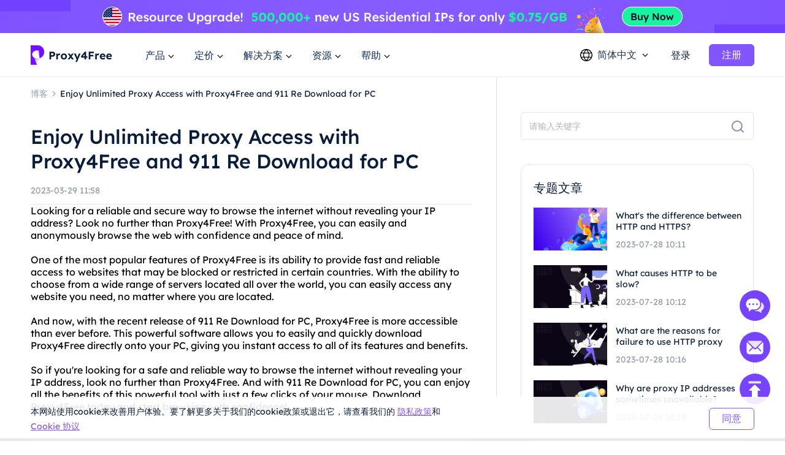

--- FILE ---
content_type: text/html; charset=utf-8
request_url: https://www.proxy4free.com/zh-cn/blog/24294.html
body_size: 56638
content:
<!doctype html>
<html data-n-head-ssr lang="zh-Hans" data-n-head="%7B%22lang%22:%7B%22ssr%22:%22zh-Hans%22%7D%7D">
  <head >
    <meta data-n-head="ssr" charset="utf-8"><meta data-n-head="ssr" name="viewport" content="width=device-width, initial-scale=1"><meta data-n-head="ssr" name="format-detection" content="telephone=no"><meta data-n-head="ssr" name="applicable-device" content="pc"><meta data-n-head="ssr" name="robots" content="index, follow"><meta data-n-head="ssr" itemprop="name" content="优质代理-住宅Ip资源服务"><meta data-n-head="ssr" itemprop="image" content="https://www.proxy4free.com/banner.png"><meta data-n-head="ssr" name="twitter:card" content="summary"><meta data-n-head="ssr" name="twitter:title" content="优质代理-住宅Ip资源服务"><meta data-n-head="ssr" name="twitter:description" content="Proxy4Free是最高质量的代理，在全球190多个国家拥有超过9000万个ip。Proxy4Free以最便宜的价格提供住宅Ip资源服务!"><meta data-n-head="ssr" name="twitter:image" content="https://www.proxy4free.com/banner.png"><meta data-n-head="ssr" name="twitter:site" content="Proxy4free"><meta data-n-head="ssr" name="twitter:url" content="https://www.proxy4free.com"><meta data-n-head="ssr" property="og:locale" content="en"><meta data-n-head="ssr" property="og:type" content="website"><meta data-n-head="ssr" property="og:title" content="优质代理-住宅Ip资源服务"><meta data-n-head="ssr" property="og:description" content="Proxy4Free是最高质量的代理，在全球190多个国家拥有超过9000万个ip。Proxy4Free以最便宜的价格提供住宅Ip资源服务!"><meta data-n-head="ssr" property="og:url" content="https://www.proxy4free.com"><meta data-n-head="ssr" property="og:site_name" content="Proxy4free"><meta data-n-head="ssr" property="og:image" content="https://www.proxy4free.com/banner.png"><meta data-n-head="ssr" data-hid="keywords" name="keywords" content="proxy4free, 911 re download for pc, unlimited proxy access, access restricted websites, protect online privacy, data security, online anonymity, internet freedom"><meta data-n-head="ssr" data-hid="description" name="description" content="Access restricted websites and protect your online privacy with Proxy4Free and 911 Re Download for PC. Enjoy unlimited proxy access and keep your data safe from prying eyes."><title>Enjoy Unlimited Proxy Access with Proxy4Free and 911 Re Download for PC</title><link data-n-head="ssr" rel="icon" type="image/x-icon" href="/favicon.ico"><link data-n-head="ssr" rel="alternate" hreflang="x-default" href="https://www.proxy4free.com/blog/24294.html"><link data-n-head="ssr" rel="alternate" hreflang="en" href="https://www.proxy4free.com/blog/24294.html"><link data-n-head="ssr" rel="alternate" hreflang="zh-Hans" href="https://www.proxy4free.com/zh-cn/blog/24294.html"><link data-n-head="ssr" rel="alternate" hreflang="zh-Hant" href="https://www.proxy4free.com/zh-hant/blog/24294.html"><link data-n-head="ssr" rel="alternate" hreflang="pt" href="https://www.proxy4free.com/pt/blog/24294.html"><link data-n-head="ssr" rel="alternate" hreflang="vi" href="https://www.proxy4free.com/vi/blog/24294.html"><link data-n-head="ssr" rel="alternate" hreflang="ru" href="https://www.proxy4free.com/ru/blog/24294.html"><link data-n-head="ssr" rel="alternate" hreflang="id" href="https://www.proxy4free.com/id/blog/24294.html"><link data-n-head="ssr" rel="alternate" hreflang="hi" href="https://www.proxy4free.com/hi/blog/24294.html"><link data-n-head="ssr" rel="alternate" hreflang="de" href="https://www.proxy4free.com/de/blog/24294.html"><link data-n-head="ssr" rel="canonical" href="https://www.proxy4free.com/zh-cn/blog/24294.html"><script data-n-head="ssr" src="https://accounts.google.com/gsi/client"></script><script data-n-head="ssr" src="https://www.googletagmanager.com/gtag/js?id=AW-16518541056" async></script><noscript data-n-head="ssr" data-hid="305080c9"><style></style></noscript><link rel="preload" href="/_nuxt/6bc0dc8.js" as="script"><link rel="preload" href="/_nuxt/14baa57.js" as="script"><link rel="preload" href="/_nuxt/d252635.js" as="script"><link rel="preload" href="/_nuxt/20b6b75.js" as="script"><link rel="preload" href="/_nuxt/css/a03621a.css" as="style"><link rel="preload" href="/_nuxt/7c2e5df.js" as="script"><link rel="preload" href="/_nuxt/css/ca870d5.css" as="style"><link rel="preload" href="/_nuxt/156328e.js" as="script"><link rel="preload" href="/_nuxt/css/c12c51b.css" as="style"><link rel="preload" href="/_nuxt/d7f5787.js" as="script"><link rel="preload" href="/_nuxt/css/d8cba30.css" as="style"><link rel="preload" href="/_nuxt/2856891.js" as="script"><link rel="stylesheet" href="/_nuxt/css/a03621a.css"><link rel="stylesheet" href="/_nuxt/css/ca870d5.css"><link rel="stylesheet" href="/_nuxt/css/c12c51b.css"><link rel="stylesheet" href="/_nuxt/css/d8cba30.css">
  </head>
  <body >
    <div data-server-rendered="true" id="__nuxt"><!----><div id="__layout"><div class="Layout" data-v-4cd64b25><div class="TopBanner" data-v-732aae44 data-v-4cd64b25><div class="swiper" data-v-732aae44><div class="swiper-item" data-v-732aae44><div class="item residential" data-v-732aae44><a href="/zh-cn/pricing/residential/" data-v-7c07d884 data-v-732aae44></a></div></div></div></div> <div class="navigation-root" data-v-22c27f8a data-v-4cd64b25><div class="Navigation" data-v-22c27f8a><ul class="navList" data-v-22c27f8a><li class="logo" data-v-22c27f8a><a href="/zh-cn/" class="nuxt-link-active" data-v-7c07d884 data-v-22c27f8a><img loading="lazy" width="134" height="32" src="/logo.webp" alt="Proxy4free" data-v-22c27f8a> <img loading="lazy" width="134" height="32" src="/logo-white.webp" alt="Proxy4free" data-v-22c27f8a></a></li> <li data-v-22c27f8a><div data-v-22c27f8a><span data-v-22c27f8a>产品</span> <svg width="16px" height="16px" viewBox="0 0 16 16" version="1.1" xmlns="http://www.w3.org/2000/svg" xmlns:xlink="http://www.w3.org/1999/xlink" class="more_down" data-v-22c27f8a><g stroke="none" stroke-width="1" fill="none" fill-rule="evenodd" data-v-22c27f8a><g transform="translate(-594.000000, -30.000000)" data-v-22c27f8a><g transform="translate(537.000000, 26.000000)" data-v-22c27f8a><g transform="translate(57.000000, 4.000000)" data-v-22c27f8a><path d="M16,0 L16,16 L0,16 L0,0 L16,0 Z" data-v-22c27f8a></path> <polygon fill="currentColor" points="4.45961356 5.54040527 7.99999428 9.08078575 11.5403748 5.54040527 12.4596138 6.45964408 7.99999428 10.9192634 3.54037476 6.45964408" data-v-22c27f8a></polygon></g></g></g></g></svg></div></li> <li data-v-22c27f8a><div data-v-22c27f8a><span data-v-22c27f8a>定价</span> <svg width="16px" height="16px" viewBox="0 0 16 16" version="1.1" xmlns="http://www.w3.org/2000/svg" xmlns:xlink="http://www.w3.org/1999/xlink" class="more_down" data-v-22c27f8a><g stroke="none" stroke-width="1" fill="none" fill-rule="evenodd" data-v-22c27f8a><g transform="translate(-594.000000, -30.000000)" data-v-22c27f8a><g transform="translate(537.000000, 26.000000)" data-v-22c27f8a><g transform="translate(57.000000, 4.000000)" data-v-22c27f8a><path d="M16,0 L16,16 L0,16 L0,0 L16,0 Z" data-v-22c27f8a></path> <polygon fill="currentColor" points="4.45961356 5.54040527 7.99999428 9.08078575 11.5403748 5.54040527 12.4596138 6.45964408 7.99999428 10.9192634 3.54037476 6.45964408" data-v-22c27f8a></polygon></g></g></g></g></svg></div></li> <li data-v-22c27f8a><div data-v-22c27f8a><span data-v-22c27f8a>解决方案</span> <svg width="16px" height="16px" viewBox="0 0 16 16" version="1.1" xmlns="http://www.w3.org/2000/svg" xmlns:xlink="http://www.w3.org/1999/xlink" class="more_down" data-v-22c27f8a><g stroke="none" stroke-width="1" fill="none" fill-rule="evenodd" data-v-22c27f8a><g transform="translate(-594.000000, -30.000000)" data-v-22c27f8a><g transform="translate(537.000000, 26.000000)" data-v-22c27f8a><g transform="translate(57.000000, 4.000000)" data-v-22c27f8a><path d="M16,0 L16,16 L0,16 L0,0 L16,0 Z" data-v-22c27f8a></path> <polygon fill="currentColor" points="4.45961356 5.54040527 7.99999428 9.08078575 11.5403748 5.54040527 12.4596138 6.45964408 7.99999428 10.9192634 3.54037476 6.45964408" data-v-22c27f8a></polygon></g></g></g></g></svg></div></li> <li data-v-22c27f8a><div data-v-22c27f8a><span data-v-22c27f8a>资源</span> <svg width="16px" height="16px" viewBox="0 0 16 16" version="1.1" xmlns="http://www.w3.org/2000/svg" xmlns:xlink="http://www.w3.org/1999/xlink" class="more_down" data-v-22c27f8a><g stroke="none" stroke-width="1" fill="none" fill-rule="evenodd" data-v-22c27f8a><g transform="translate(-594.000000, -30.000000)" data-v-22c27f8a><g transform="translate(537.000000, 26.000000)" data-v-22c27f8a><g transform="translate(57.000000, 4.000000)" data-v-22c27f8a><path d="M16,0 L16,16 L0,16 L0,0 L16,0 Z" data-v-22c27f8a></path> <polygon fill="currentColor" points="4.45961356 5.54040527 7.99999428 9.08078575 11.5403748 5.54040527 12.4596138 6.45964408 7.99999428 10.9192634 3.54037476 6.45964408" data-v-22c27f8a></polygon></g></g></g></g></svg></div></li> <li data-v-22c27f8a><div data-v-22c27f8a><span data-v-22c27f8a>帮助</span> <svg width="16px" height="16px" viewBox="0 0 16 16" version="1.1" xmlns="http://www.w3.org/2000/svg" xmlns:xlink="http://www.w3.org/1999/xlink" class="more_down" data-v-22c27f8a><g stroke="none" stroke-width="1" fill="none" fill-rule="evenodd" data-v-22c27f8a><g transform="translate(-594.000000, -30.000000)" data-v-22c27f8a><g transform="translate(537.000000, 26.000000)" data-v-22c27f8a><g transform="translate(57.000000, 4.000000)" data-v-22c27f8a><path d="M16,0 L16,16 L0,16 L0,0 L16,0 Z" data-v-22c27f8a></path> <polygon fill="currentColor" points="4.45961356 5.54040527 7.99999428 9.08078575 11.5403748 5.54040527 12.4596138 6.45964408 7.99999428 10.9192634 3.54037476 6.45964408" data-v-22c27f8a></polygon></g></g></g></g></svg></div></li></ul> <div class="NavigationOperate" data-v-545909c2 data-v-22c27f8a><div class="operate" data-v-545909c2><div class="language" data-v-9a23feca data-v-545909c2><div class="language_wrap" data-v-9a23feca><svg width="20px" height="20px" viewBox="0 0 20 20" version="1.1" xmlns="http://www.w3.org/2000/svg" xmlns:xlink="http://www.w3.org/1999/xlink" class="icon_language" data-v-9a23feca><g stroke="none" stroke-width="1" fill="none" fill-rule="evenodd" data-v-9a23feca><g transform="translate(-1231.000000, -26.000000)" fill="currentColor" data-v-9a23feca><path d="M1241.00077,26 C1246.52416,26 1251.00167,30.4771422 1251.00167,35.9999302 C1251.00167,41.5228578 1246.52416,46 1241.00077,46 C1235.47752,46 1231,41.5228578 1231,35.9999302 C1231,30.4771422 1235.47752,26 1241.00077,26 Z M1248.6041,39.9620899 L1245.20242,39.9620899 C1244.61153,41.4664963 1243.68721,42.9633971 1242.43325,44.4520948 L1242.43325,44.452318 C1245.12131,44.0001144 1247.38472,42.2969081 1248.6041,39.9620899 Z M1236.78301,39.9620899 L1233.39746,39.9620899 C1234.61403,42.2914672 1236.86968,43.9920508 1239.54945,44.4490535 L1239.54945,44.4488303 C1238.29692,42.9612208 1237.37346,41.4654081 1236.78301,39.9620899 Z M1243.84777,39.9620899 L1238.13767,39.9620899 C1238.75962,41.3671103 1239.7099,42.7801663 1240.99259,44.2021788 C1242.26279,42.7943404 1243.20684,41.3953468 1243.82901,40.0041657 L1243.84777,39.9619783 L1243.84777,39.9620899 Z M1236.35158,33.2879084 L1232.86664,33.2879084 C1232.58258,34.140223 1232.42866,35.0521637 1232.42866,35.9999302 C1232.42866,36.9478363 1232.58258,37.859777 1232.86664,38.7120916 L1236.36936,38.7120916 C1236.12366,37.7995092 1236.00038,36.8841924 1236.00038,35.9664761 C1236.00038,35.0855063 1236.11406,34.2067129 1236.34048,33.330319 L1236.35158,33.2879084 Z M1244.33542,33.2879084 L1237.6501,33.2879084 C1237.38339,34.1838334 1237.25051,35.0766893 1237.25051,35.9664761 C1237.25051,36.8785284 1237.39003,37.7936219 1237.67028,38.7120916 L1244.31516,38.7120916 C1244.5954,37.7936219 1244.73492,36.8785284 1244.73492,35.9664761 C1244.73492,35.0766893 1244.60215,34.1838334 1244.33542,33.2879084 Z M1249.13503,33.2879084 L1245.63385,33.2879084 C1245.86774,34.1783647 1245.98505,35.0712206 1245.98505,35.9664761 C1245.98505,36.8841924 1245.86177,37.7995092 1245.61607,38.7120916 L1249.13492,38.7120916 C1249.41909,37.859777 1249.57301,36.9478363 1249.57301,35.9999302 C1249.57301,35.0521637 1249.41909,34.140223 1249.13503,33.2879084 Z M1239.48393,27.5623862 L1239.475,27.5640324 C1236.82791,28.0394503 1234.60267,29.7301287 1233.39757,32.0378822 L1236.75695,32.0378822 C1237.33596,30.5383865 1238.24624,29.0463127 1239.48393,27.5623862 Z M1240.99281,27.7308849 L1240.96176,27.7651203 C1239.67435,29.1982377 1238.72452,30.6220918 1238.10823,32.0379938 L1243.87718,32.0379938 C1243.256,30.6108753 1242.29591,29.1754699 1240.99281,27.7308849 Z M1242.49877,27.5590101 L1242.5293,27.5957288 C1243.75281,29.0685504 1244.6538,30.5496309 1245.22846,32.0378822 L1248.6041,32.0378822 C1247.39474,29.7220372 1245.15806,28.0275641 1242.49877,27.5590101 Z" data-v-9a23feca></path></g></g></svg> <span data-v-9a23feca>简体中文</span> <svg width="16px" height="16px" viewBox="0 0 16 16" version="1.1" xmlns="http://www.w3.org/2000/svg" xmlns:xlink="http://www.w3.org/1999/xlink" class="icon_more" data-v-9a23feca><g stroke="none" stroke-width="1" fill="none" fill-rule="evenodd" data-v-9a23feca><g transform="translate(-594.000000, -30.000000)" data-v-9a23feca><g transform="translate(537.000000, 26.000000)" data-v-9a23feca><g transform="translate(57.000000, 4.000000)" data-v-9a23feca><path d="M16,0 L16,16 L0,16 L0,0 L16,0 Z" data-v-9a23feca></path> <polygon fill="currentColor" points="4.45961356 5.54040527 7.99999428 9.08078575 11.5403748 5.54040527 12.4596138 6.45964408 7.99999428 10.9192634 3.54037476 6.45964408" data-v-9a23feca></polygon></g></g></g></g></svg> <ul class="languagePop" style="display:none;" data-v-9a23feca data-v-9a23feca><li data-v-9a23feca><a href="/blog/24294.html" data-report="menu-Change Language-en" data-v-9a23feca>English</a></li><li data-v-9a23feca><a href="/zh-cn/blog/24294.html" aria-current="page" data-report="menu-Change Language-zh-Hans" class="nuxt-link-exact-active nuxt-link-active" data-v-9a23feca>简体中文</a></li><li data-v-9a23feca><a href="/zh-hant/blog/24294.html" data-report="menu-Change Language-zh-Hant" data-v-9a23feca>繁體中文</a></li><li data-v-9a23feca><a href="/pt/blog/24294.html" data-report="menu-Change Language-pt" data-v-9a23feca>português</a></li><li data-v-9a23feca><a href="/vi/blog/24294.html" data-report="menu-Change Language-vi" data-v-9a23feca>Tiếng Việt</a></li><li data-v-9a23feca><a href="/ru/blog/24294.html" data-report="menu-Change Language-ru" data-v-9a23feca>Русский</a></li><li data-v-9a23feca><a href="/id/blog/24294.html" data-report="menu-Change Language-id" data-v-9a23feca>Bahasa Indonesia</a></li><li data-v-9a23feca><a href="/hi/blog/24294.html" data-report="menu-Change Language-hi" data-v-9a23feca>Hindi</a></li><li data-v-9a23feca><a href="/de/blog/24294.html" data-report="menu-Change Language-de" data-v-9a23feca>German</a></li></ul></div></div> <div class="user_email_wrapper" data-v-545909c2><a href="/zh-cn/login/" data-report="Log In" class="btn login" data-v-7c07d884 data-v-545909c2>登录</a> <a href="/zh-cn/register/" class="btn regist" data-v-7c07d884 data-v-545909c2><button theme="primary" size="medium" type="button" variant="base" class="m-button" data-v-5ccacbaa data-v-545909c2><!----> <span data-v-5ccacbaa>注册</span></button></a></div></div> <!----></div></div> <div class="popup subject" style="display:none;" data-v-22c27f8a data-v-22c27f8a><main data-v-22c27f8a><div class="proxy_price" data-v-22c27f8a><div class="product_area" data-v-22c27f8a><div class="tit" data-v-22c27f8a>产品</div> <div class="list proxy" data-v-22c27f8a><a href="/zh-cn/residential-proxies/" class="item" data-v-7c07d884 data-v-22c27f8a><img loading="lazy" width="36" height="36" src="/_nuxt/img/rp.dacd861.png" alt="Proxy4free" data-v-22c27f8a> <div class="infos" data-v-22c27f8a><div class="info_name" data-v-22c27f8a>
										住宅代理
										<span class="badge" data-v-22c27f8a>热门</span></div> <div class="info_det" data-v-22c27f8a>真实住宅 IP 可帮助您获取准确数据。</div></div></a> <a href="/zh-cn/unlimited-residential-proxies/" class="item" data-v-7c07d884 data-v-22c27f8a><img loading="lazy" width="36" height="36" src="/_nuxt/img/urp.c49bf15.png" alt="Proxy4free" data-v-22c27f8a> <div class="infos" data-v-22c27f8a><div class="info_name" data-v-22c27f8a>无限住宅代理</div> <div class="info_det" data-v-22c27f8a>使用我们的无限计划，您可以获得无限流量。</div></div></a> <a href="/zh-cn/static-data-center-proxies/" class="item" data-v-7c07d884 data-v-22c27f8a><img loading="lazy" width="36" height="36" src="/_nuxt/img/products-data-center-icon.53bb611.png" alt="Proxy4free" data-v-22c27f8a> <div class="infos" data-v-22c27f8a><div class="info_name" data-v-22c27f8a>静态数据中心代理</div> <div class="info_det" data-v-22c27f8a>使用全球稳定、强大的数据中心IP</div></div></a> <a href="/zh-cn/static-residential-proxies/" class="item" data-v-7c07d884 data-v-22c27f8a><img loading="lazy" width="36" height="36" src="/_nuxt/img/srp.5fcf123.png" alt="Proxy4free" data-v-22c27f8a> <div class="infos" data-v-22c27f8a><div class="info_name" data-v-22c27f8a>静态住宅代理</div> <div class="info_det" data-v-22c27f8a>静态和专用 IP，有效期长达一年。</div></div></a> <a href="/zh-cn/long-acting-isp-proxies/" class="item" data-v-7c07d884 data-v-22c27f8a><img loading="lazy" width="36" height="36" src="/_nuxt/img/products-long-ips-icon.915a538.png" alt="Proxy4free" data-v-22c27f8a> <div class="infos" data-v-22c27f8a><div class="info_name" data-v-22c27f8a>长效 ISP 代理</div> <div class="info_det" data-v-22c27f8a>提取所需数据，无需担心被阻止</div></div></a></div></div></div></main></div> <div class="popup subject" style="display:none;" data-v-22c27f8a data-v-22c27f8a><main data-v-22c27f8a><div class="proxy_price" data-v-22c27f8a><div class="product_area" data-v-22c27f8a><div class="tit" data-v-22c27f8a>
							定价
						</div> <div class="list pricing" data-v-22c27f8a><a href="/zh-cn/pricing/residential/" class="item" data-v-7c07d884 data-v-22c27f8a><img loading="lazy" width="36" height="36" src="/_nuxt/img/rp.dacd861.png" alt="Proxy4free" data-v-22c27f8a> <div class="infos" data-v-22c27f8a><div class="info_name" data-v-22c27f8a>
										住宅代理
										<span class="badge" data-v-22c27f8a>73.6% 折扣</span></div> <div class="info_det" data-v-22c27f8a>最实惠的住宅代理。</div></div> <div class="right" data-v-22c27f8a><p data-v-22c27f8a>低至</p> <b data-v-22c27f8a>-</b></div></a> <a href="/zh-cn/pricing/unlimited/" class="item" data-v-7c07d884 data-v-22c27f8a><img loading="lazy" width="36" height="36" src="/_nuxt/img/urp.c49bf15.png" alt="Proxy4free" data-v-22c27f8a> <div class="infos" data-v-22c27f8a><div class="info_name" data-v-22c27f8a>
										无限住宅代理
										</div> <div class="info_det" data-v-22c27f8a>高速稳定的无限代理</div></div> <div class="right" data-v-22c27f8a><p data-v-22c27f8a>低至</p> <b data-v-22c27f8a>-</b></div></a> <a href="/zh-cn/pricing/data-center/" class="item" data-v-7c07d884 data-v-22c27f8a><img loading="lazy" width="36" height="36" src="/_nuxt/img/products-data-center-icon.53bb611.png" alt="Proxy4free" data-v-22c27f8a> <div class="infos" data-v-22c27f8a><div class="info_name" data-v-22c27f8a>
										静态数据中心代理
										<span class="badge purple" data-v-22c27f8a>New</span></div> <div class="info_det" data-v-22c27f8a>高速稳定的数据中心代理。</div></div> <div class="right" data-v-22c27f8a><p data-v-22c27f8a>低至</p> <b data-v-22c27f8a>-</b></div></a> <a href="/zh-cn/pricing/static/" class="item" data-v-7c07d884 data-v-22c27f8a><img loading="lazy" width="36" height="36" src="/_nuxt/img/srp.5fcf123.png" alt="Proxy4free" data-v-22c27f8a> <div class="infos" data-v-22c27f8a><div class="info_name" data-v-22c27f8a>
										静态住宅代理
										</div> <div class="info_det" data-v-22c27f8a>高性能住宅代理。</div></div> <div class="right" data-v-22c27f8a><p data-v-22c27f8a>低至</p> <b data-v-22c27f8a>-</b></div></a> <a href="/zh-cn/pricing/long/" class="item" data-v-7c07d884 data-v-22c27f8a><img loading="lazy" width="36" height="36" src="/_nuxt/img/products-long-ips-icon.915a538.png" alt="Proxy4free" data-v-22c27f8a> <div class="infos" data-v-22c27f8a><div class="info_name" data-v-22c27f8a>
										长效 ISP 代理
										<span class="badge green" data-v-22c27f8a>Hot</span></div> <div class="info_det" data-v-22c27f8a>无限连接和线程</div></div> <div class="right" data-v-22c27f8a><p data-v-22c27f8a>低至</p> <b data-v-22c27f8a>-</b></div></a></div></div></div></main></div> <div class="popup solutions_pop" style="display:none;" data-v-22c27f8a data-v-22c27f8a><main data-v-22c27f8a><div class="solutions" data-v-22c27f8a><div class="tit" data-v-22c27f8a>用例</div> <div class="list" data-v-22c27f8a><a href="/zh-cn/application/data-scraping/" data-v-7c07d884 data-v-22c27f8a><img loading="lazy" width="36" height="36" src="/_nuxt/img/icon_useCase0.8d9a203.png" alt="Proxy4free" data-v-22c27f8a> <div data-v-22c27f8a><b data-v-22c27f8a>数据抓取</b> <p data-v-22c27f8a>从世界任何地方轻松收集可靠且准确的数据</p></div></a><a href="/zh-cn/application/ad-verification/" data-v-7c07d884 data-v-22c27f8a><img loading="lazy" width="36" height="36" src="/_nuxt/img/icon_useCase1.0346f67.png" alt="Proxy4free" data-v-22c27f8a> <div data-v-22c27f8a><b data-v-22c27f8a>广告验证</b> <p data-v-22c27f8a>通过本地ip确保诚信杜绝欺诈</p></div></a><a href="/zh-cn/application/seo-monitoring/" data-v-7c07d884 data-v-22c27f8a><img loading="lazy" width="36" height="36" src="/_nuxt/img/icon_useCase2.c16e1d6.png" alt="Proxy4free" data-v-22c27f8a> <div data-v-22c27f8a><b data-v-22c27f8a>SEO监控</b> <p data-v-22c27f8a>使用住宅IP掌握SERP并提高排名</p></div></a><a href="/zh-cn/application/price-monitoring/" data-v-7c07d884 data-v-22c27f8a><img loading="lazy" width="36" height="36" src="/_nuxt/img/icon_useCase3.284e2a9.png" alt="Proxy4free" data-v-22c27f8a> <div data-v-22c27f8a><b data-v-22c27f8a>价格监测</b> <p data-v-22c27f8a>密切关注您的竞争对手和经济趋势</p></div></a><a href="/zh-cn/application/brand-protection/" data-v-7c07d884 data-v-22c27f8a><img loading="lazy" width="36" height="36" src="/_nuxt/img/icon_useCase4.0376c8f.png" alt="Proxy4free" data-v-22c27f8a> <div data-v-22c27f8a><b data-v-22c27f8a>品牌保护</b> <p data-v-22c27f8a>维护公司声誉，提高客户忠诚度</p></div></a><a href="/zh-cn/application/stock-market-data/" data-v-7c07d884 data-v-22c27f8a><img loading="lazy" width="36" height="36" src="/_nuxt/img/icon_useCase5.813a249.png" alt="Proxy4free" data-v-22c27f8a> <div data-v-22c27f8a><b data-v-22c27f8a>股市数据</b> <p data-v-22c27f8a>监控股市趋势和价格更新以优化您的投资</p></div></a></div></div> <div class="target_wrapper" data-v-22c27f8a><div class="tit" data-v-22c27f8a>目标</div> <div class="list" data-v-22c27f8a><a href="/zh-cn/application/facebook-proxies/" class="target" data-v-7c07d884 data-v-22c27f8a><img loading="lazy" width="24" height="24" src="/_nuxt/img/facebook.bc2f599.png" alt="Proxy4free" data-v-22c27f8a> <span data-v-22c27f8a>Facebook</span></a> <a href="/zh-cn/application/pinterest-proxies/" class="target" data-v-7c07d884 data-v-22c27f8a><img loading="lazy" width="24" height="24" src="/_nuxt/img/pinterest.66a71d9.png" alt="Proxy4free" data-v-22c27f8a> <span data-v-22c27f8a>Pinterest</span></a> <a href="/zh-cn/application/instagram-proxies/" class="target" data-v-7c07d884 data-v-22c27f8a><img loading="lazy" width="24" height="24" src="/_nuxt/img/instagram.6464871.png" alt="Proxy4free" data-v-22c27f8a> <span data-v-22c27f8a>Instagram</span></a> <a href="/zh-cn/application/telegram-proxies/" class="target" data-v-7c07d884 data-v-22c27f8a><img loading="lazy" width="24" height="24" src="/_nuxt/img/telegram.f4e288a.png" alt="Proxy4free" data-v-22c27f8a> <span data-v-22c27f8a>Telegram</span></a> <a href="/zh-cn/application/" class="target" data-v-7c07d884 data-v-22c27f8a><span data-v-22c27f8a>所有用例</span> <svg fill="none" viewBox="0 0 24 24" width="1em" height="1em" class="t-icon t-icon-arrow-right" data-v-22c27f8a><path fill="currentColor" d="M4.5 11h11.59l-4.5-4.5L13 5.09 19.91 12 13 18.91l-1.41-1.41 4.5-4.5H4.5v-2z" data-v-22c27f8a></path></svg></a></div></div></main></div> <div class="popup resources_pop" style="display:none;" data-v-22c27f8a data-v-22c27f8a><main data-v-22c27f8a><div class="solutions resources" data-v-22c27f8a><div class="tit" data-v-22c27f8a>合作伙伴</div> <div class="list" data-v-22c27f8a><a href="/zh-cn/referral/" data-v-7c07d884 data-v-22c27f8a><img loading="lazy" width="36" height="36" src="/_nuxt/img/resources1.7374a55.png" alt="Proxy4free" data-v-22c27f8a> <div data-v-22c27f8a><b data-v-22c27f8a>联盟计划</b> <p data-v-22c27f8a>具有住宅代理的匿名性。</p></div></a> <a href="/zh-cn/blog/" class="nuxt-link-active" data-v-7c07d884 data-v-22c27f8a><img loading="lazy" width="36" height="36" src="/_nuxt/img/resources3.d06bd5d.png" alt="Proxy4free" data-v-22c27f8a> <div data-v-22c27f8a><b data-v-22c27f8a>博客</b> <p data-v-22c27f8a>启动和运行所需的所有信息。</p></div></a></div></div> <div class="solutions resources" data-v-22c27f8a><div class="tit" data-v-22c27f8a>资源</div> <div class="list" data-v-22c27f8a><a href="/zh-cn/ipaddress/" data-v-7c07d884 data-v-22c27f8a><img loading="lazy" width="36" height="36" src="/_nuxt/img/resources4.9e58746.png" alt="Proxy4free" data-v-22c27f8a> <div data-v-22c27f8a><b data-v-22c27f8a>IP 查找</b> <p data-v-22c27f8a>启动和运行所需的所有信息。</p></div></a></div></div> <div class="countries" data-v-22c27f8a><div class="target_wrapper" data-v-22c27f8a><div class="list" data-v-22c27f8a><a href="/zh-cn/us/" class="target" data-v-7c07d884 data-v-22c27f8a><img loading="lazy" width="32" height="22" src="/_nuxt/img/us.36e6567.png" alt="Proxy4free" data-v-22c27f8a> <span data-v-22c27f8a>美国</span></a> <a href="/zh-cn/gb/" class="target" data-v-7c07d884 data-v-22c27f8a><img loading="lazy" width="32" height="22" src="/_nuxt/img/uk.7ee8050.png" alt="Proxy4free" data-v-22c27f8a> <span data-v-22c27f8a>英国</span></a> <a href="/zh-cn/ca/" class="target" data-v-7c07d884 data-v-22c27f8a><img loading="lazy" width="32" height="22" src="/_nuxt/img/ca.deea64c.png" alt="Proxy4free" data-v-22c27f8a> <span data-v-22c27f8a>加拿大</span></a> <a href="/zh-cn/mx/" class="target" data-v-7c07d884 data-v-22c27f8a><img loading="lazy" width="32" height="22" src="/_nuxt/img/mx.c85b6f5.png" alt="Proxy4free" data-v-22c27f8a> <span data-v-22c27f8a>墨西哥</span></a> <a href="/zh-cn/br/" class="target" data-v-7c07d884 data-v-22c27f8a><img loading="lazy" width="32" height="22" src="/_nuxt/img/br.9ce4495.png" alt="Proxy4free" data-v-22c27f8a> <span data-v-22c27f8a>巴西</span></a> <a href="/zh-cn/locations/" class="target" data-v-7c07d884 data-v-22c27f8a><span data-v-22c27f8a>所有位置</span> <svg fill="none" viewBox="0 0 24 24" width="1em" height="1em" class="t-icon t-icon-arrow-right" data-v-22c27f8a><path fill="currentColor" d="M4.5 11h11.59l-4.5-4.5L13 5.09 19.91 12 13 18.91l-1.41-1.41 4.5-4.5H4.5v-2z" data-v-22c27f8a></path></svg></a></div></div></div></main></div> <div class="popup help_pop" style="display:none;" data-v-22c27f8a data-v-22c27f8a><main data-v-22c27f8a><div class="solutions resources help" data-v-22c27f8a><div class="tit" data-v-22c27f8a>入门</div> <div class="list" data-v-22c27f8a><a href="/zh-cn/help-page/faq-page/" data-v-7c07d884 data-v-22c27f8a><img loading="lazy" width="36" height="36" src="/_nuxt/img/help1.ee77cb8.png" alt="Proxy4free" data-v-22c27f8a> <div data-v-22c27f8a><b data-v-22c27f8a>常见问题</b> <p data-v-22c27f8a>使用住宅代理的匿名性。</p></div></a> <a href="/zh-cn/help-page/user-guide/" data-v-7c07d884 data-v-22c27f8a><img loading="lazy" width="36" height="36" src="/_nuxt/img/help2.d63d7c7.png" alt="Proxy4free" data-v-22c27f8a> <div data-v-22c27f8a><b data-v-22c27f8a>用户指南</b> <p data-v-22c27f8a>启动和运行所需的所有信息</p></div></a> <a href="javascript:;" data-v-22c27f8a><img loading="lazy" width="36" height="36" src="/_nuxt/img/help3.38f1d4f.png" alt="Proxy4free" data-v-22c27f8a> <div data-v-22c27f8a><b data-v-22c27f8a>联系我们</b> <p data-v-22c27f8a>免费联系我们的支持团队</p></div></a></div></div></main></div></div> <div class="detail" data-v-139b5638 data-v-4cd64b25><div class="content left" data-v-139b5638><nav data-v-139b5638><a href="/zh-cn/blog/" class="nuxt-link-active" data-v-7c07d884 data-v-139b5638><p class="blog_title" data-v-139b5638>博客</p></a> <img loading="lazy" width="16" height="16" src="[data-uri]" alt="proxy4free" data-v-139b5638> <span class="article_title" data-v-139b5638>Enjoy Unlimited Proxy Access with Proxy4Free and 911 Re Download for PC</span></nav> <h1 data-v-139b5638>Enjoy Unlimited Proxy Access with Proxy4Free and 911 Re Download for PC</h1> <p class="time" data-v-139b5638>2023-03-29 11:58</p> <main data-v-139b5638>Looking for a reliable and secure way to browse the internet without revealing your IP address? Look no further than Proxy4Free! With Proxy4Free, you can easily and anonymously browse the web with confidence and peace of mind.<br><br>One of the most popular features of Proxy4Free is its ability to provide fast and reliable access to websites that may be blocked or restricted in certain countries. With the ability to choose from a wide range of servers located all over the world, you can easily access any website you need, no matter where you are located.<br><br>And now, with the recent release of 911 Re Download for PC, Proxy4Free is more accessible than ever before. This powerful software allows you to easily and quickly download Proxy4Free directly onto your PC, giving you instant access to all of its features and benefits.<br><br>So if you're looking for a safe and reliable way to browse the internet without revealing your IP address, look no further than Proxy4Free. And with 911 Re Download for PC, you can enjoy all the benefits of this powerful tool with just a few clicks of your mouse. Download Proxy4Free today and start browsing with confidence!</main></div> <div class="right" data-v-139b5638><div class="top" data-v-139b5638><div class="search_list" data-v-139b5638><form class="search_form" data-v-139b5638><div size="large" class="m-input large borderless text" data-v-bbcbf986 data-v-139b5638><span class="prefix" data-v-bbcbf986></span> <input placeholder="请输入关键字" type="text" autocomplete="off" value="" data-v-bbcbf986> <!----> <!----> <span class="suffix" data-v-bbcbf986></span></div> <button theme="primary" size="24" type="submit" variant="base" class="m-button search_icon" data-v-5ccacbaa data-v-139b5638><!----> <span data-v-5ccacbaa><img loading="lazy" width="24" height="24" src="/_nuxt/img/blog_search_icon.f2de94c.webp" alt="proxy4free" data-v-5ccacbaa data-v-139b5638></span></button></form></div></div> <div class="recommend_list" data-v-139b5638><h2 data-v-139b5638>专题文章</h2> <ul data-v-139b5638><li data-v-139b5638><a href="/zh-cn/blog/differencebetween/" data-v-7c07d884 data-v-139b5638><img loading="lazy" width="120" height="70" src="https://images.proxy4free.com/article/202307/53e2b4b4137a16407b13056a4353b495.png" alt="proxy4free" class="left_li" data-v-139b5638></a> <!----> <a href="/zh-cn/blog/differencebetween/" data-v-7c07d884 data-v-139b5638><div class="right_li" data-v-139b5638><p class="title" data-v-139b5638>What's the difference between HTTP and HTTPS?</p> <p class="time" data-v-139b5638>2023-07-28 10:11</p></div></a></li><li data-v-139b5638><a href="/zh-cn/blog/causes/" data-v-7c07d884 data-v-139b5638><img loading="lazy" width="120" height="70" src="https://images.proxy4free.com/article/202307/7e9aacbb73113379b174557bff005cf2.png" alt="proxy4free" class="left_li" data-v-139b5638></a> <!----> <a href="/zh-cn/blog/causes/" data-v-7c07d884 data-v-139b5638><div class="right_li" data-v-139b5638><p class="title" data-v-139b5638>What causes HTTP to be slow?</p> <p class="time" data-v-139b5638>2023-07-28 10:12</p></div></a></li><li data-v-139b5638><a href="/zh-cn/blog/reasons/" data-v-7c07d884 data-v-139b5638><img loading="lazy" width="120" height="70" src="https://images.proxy4free.com/article/202307/fb8d14b831c9b390ac9dfb3f9e7cd74b.png" alt="proxy4free" class="left_li" data-v-139b5638></a> <!----> <a href="/zh-cn/blog/reasons/" data-v-7c07d884 data-v-139b5638><div class="right_li" data-v-139b5638><p class="title" data-v-139b5638>What are the reasons for failure to use HTTP proxy</p> <p class="time" data-v-139b5638>2023-07-28 10:16</p></div></a></li><li data-v-139b5638><a href="/zh-cn/blog/unavailable/" data-v-7c07d884 data-v-139b5638><img loading="lazy" width="120" height="70" src="https://images.proxy4free.com/article/202307/d6772d236a236ff39b9f638939f6878f.png" alt="proxy4free" class="left_li" data-v-139b5638></a> <!----> <a href="/zh-cn/blog/unavailable/" data-v-7c07d884 data-v-139b5638><div class="right_li" data-v-139b5638><p class="title" data-v-139b5638>Why are proxy IP addresses sometimes unavailable?</p> <p class="time" data-v-139b5638>2023-07-28 10:18</p></div></a></li></ul> <!----></div></div> <!----> <!----></div> <div class="cookieProtocol" style="display:none;" data-v-4cd64b25><div data-v-4cd64b25><p data-v-4cd64b25>
				本网站使用cookie来改善用户体验。要了解更多关于我们的cookie政策或退出它，请查看我们的
				<a href="/privacy-policy" target="_blank" data-v-4cd64b25>隐私政策</a>和
				<a href="/service-terms" target="_blank" data-v-4cd64b25>Cookie 协议</a></p> <button theme="primary" size="medium" type="button" variant="outline" class="m-button" data-v-5ccacbaa data-v-4cd64b25><!----> <span data-v-5ccacbaa>同意</span></button></div></div> <div class="contacts" data-v-107d4611 data-v-4cd64b25><div class="item" data-v-107d4611><div class="item_one" data-v-107d4611><div class="icon chat" data-v-107d4611></div></div></div> <div class="item email_item" data-v-107d4611><div class="item_one" data-v-107d4611><div class="icon email" data-v-107d4611></div></div> <div class="email_popup_wrapper" data-v-107d4611><div class="email_popup_box" data-v-107d4611><div class="tit" data-v-107d4611>通过电子邮件联系我们</div> <div class="email_address" data-v-107d4611><a href="/cdn-cgi/l/email-protection" class="__cf_email__" data-cfemail="c3b0b6b3b3acb1b783b3b1acbbbaf7a5b1a6a6eda0acae">[email&#160;protected]</a></div> <div class="email_icon" data-v-107d4611></div> <div class="tips" data-v-107d4611>提示</div> <div class="t1" data-v-107d4611>提供您的账号或电子邮件</div> <div class="t1" data-v-107d4611>提供图片或视频并详细描述您的问题。</div> <div class="t1" data-v-107d4611>我们将在 24 小时内回复您的问题</div></div></div></div> <div class="item" data-v-107d4611><div class="item_one" data-v-107d4611><div class="icon top" data-v-107d4611></div></div></div></div> <!----> <div data-fetch-key="data-v-2cf32182:0" class="footer" data-v-2cf32182 data-v-4cd64b25><section class="section1" data-v-2cf32182><div data-v-2cf32182><a href="/zh-cn/" class="nuxt-link-active" data-v-7c07d884 data-v-2cf32182><img loading="lazy" width="174" height="38" src="/logo-white-footer.webp" alt="Proxy4free" data-v-2cf32182></a> <div class="language" data-v-2cf32182><div class="trigger" data-v-2cf32182><img width="16" height="16" src="/_nuxt/img/icon_language_white.a480d39.svg" alt="Proxy4Free" class="icon_language" data-v-2cf32182> <span data-v-2cf32182>简体中文</span> <img width="16" height="16" src="[data-uri]" alt="Proxy4Free" class="icon_arrow" data-v-2cf32182> <ul class="languagePop" style="display:none;" data-v-2cf32182 data-v-2cf32182><li data-v-2cf32182><a href="/blog/24294.html" data-report="footer-Change Language-en" data-v-2cf32182>English</a></li><li data-v-2cf32182><a href="/zh-cn/blog/24294.html" aria-current="page" data-report="footer-Change Language-zh-Hans" class="nuxt-link-exact-active nuxt-link-active" data-v-2cf32182>简体中文</a></li><li data-v-2cf32182><a href="/zh-hant/blog/24294.html" data-report="footer-Change Language-zh-Hant" data-v-2cf32182>繁體中文</a></li><li data-v-2cf32182><a href="/pt/blog/24294.html" data-report="footer-Change Language-pt" data-v-2cf32182>português</a></li><li data-v-2cf32182><a href="/vi/blog/24294.html" data-report="footer-Change Language-vi" data-v-2cf32182>Tiếng Việt</a></li><li data-v-2cf32182><a href="/ru/blog/24294.html" data-report="footer-Change Language-ru" data-v-2cf32182>Русский</a></li><li data-v-2cf32182><a href="/id/blog/24294.html" data-report="footer-Change Language-id" data-v-2cf32182>Bahasa Indonesia</a></li><li data-v-2cf32182><a href="/hi/blog/24294.html" data-report="footer-Change Language-hi" data-v-2cf32182>Hindi</a></li><li data-v-2cf32182><a href="/de/blog/24294.html" data-report="footer-Change Language-de" data-v-2cf32182>German</a></li></ul></div></div> <div class="contact" data-v-2cf32182><div class="title" data-v-2cf32182>联系我们</div> <p data-v-2cf32182><img loading="lazy" width="18" height="18" src="[data-uri]" alt="Proxy4free" data-v-2cf32182> <a href="/cdn-cgi/l/email-protection#97e4e2e7e7f8e5e3d7e7e5f8efeea3f1e5f2f2b9f4f8fa" data-v-2cf32182>电子邮件：<span class="__cf_email__" data-cfemail="50232520203f22241020223f282964362235357e333f3d">[email&#160;protected]</span></a></p> <p data-v-2cf32182><img loading="lazy" width="18" height="18" src="/_nuxt/img/icon_address.85f6598.webp" alt="Proxy4free" data-v-2cf32182> <a href="javascript:;" data-v-2cf32182>地址：香港新蒲岗五芳街26号荣盛工业大厦24楼01-16室</a></p></div></div> <div data-v-2cf32182><div class="title" data-v-2cf32182>Proxy4free</div> <p data-v-2cf32182><a href="/zh-cn/" class="nuxt-link-active" data-v-7c07d884 data-v-2cf32182>首页</a></p> <p data-v-2cf32182><a href="/zh-cn/pricing/" data-v-7c07d884 data-v-2cf32182>定价</a></p> <p data-v-2cf32182><a href="/zh-cn/referral/" data-v-7c07d884 data-v-2cf32182>推广计划</a></p> <p data-v-2cf32182><a href="/zh-cn/residential-proxies/" data-v-7c07d884 data-v-2cf32182>轮换住宅代理</a></p> <p data-v-2cf32182><a href="/zh-cn/ipaddress/" data-v-7c07d884 data-v-2cf32182>IP地址</a></p></div> <div data-v-2cf32182><div class="title" data-v-2cf32182>热门地区</div> <p data-v-2cf32182><a href="/zh-cn/jp/" data-v-7c07d884 data-v-2cf32182>日本</a></p> <p data-v-2cf32182><a href="/zh-cn/kr/" data-v-7c07d884 data-v-2cf32182>韩国</a></p> <p data-v-2cf32182><a href="/zh-cn/mx/" data-v-7c07d884 data-v-2cf32182>墨西哥</a></p> <p data-v-2cf32182><a href="/zh-cn/br/" data-v-7c07d884 data-v-2cf32182>巴西</a></p> <p data-v-2cf32182><a href="/zh-cn/ca/" data-v-7c07d884 data-v-2cf32182>加拿大</a></p> <p class="more" data-v-2cf32182><a href="/zh-cn/locations/" data-v-7c07d884 data-v-2cf32182>更多地区+</a></p></div> <div data-v-2cf32182><div class="title" data-v-2cf32182>应用场景</div> <p data-v-2cf32182><a href="/zh-cn/application/data-scraping/" data-v-7c07d884 data-v-2cf32182>数据抓取</a></p> <p data-v-2cf32182><a href="/zh-cn/application/ad-verification/" data-v-7c07d884 data-v-2cf32182>广告验证</a></p> <p data-v-2cf32182><a href="/zh-cn/application/seo-monitoring/" data-v-7c07d884 data-v-2cf32182>SEO监控</a></p> <p data-v-2cf32182><a href="/zh-cn/application/price-monitoring/" data-v-7c07d884 data-v-2cf32182>价格监控</a></p> <p data-v-2cf32182><a href="/zh-cn/application/brand-protection/" data-v-7c07d884 data-v-2cf32182>品牌保护</a></p> <p class="more" data-v-2cf32182><a href="/zh-cn/application/" data-v-7c07d884 data-v-2cf32182>更多应用场景+</a></p></div> <div data-v-2cf32182><div class="title" data-v-2cf32182>资源</div> <p data-v-2cf32182><a href="/zh-cn/help-page/" data-v-7c07d884 data-v-2cf32182>帮助中心</a></p> <p data-v-2cf32182><a href="/zh-cn/blog/" class="nuxt-link-active" data-v-7c07d884 data-v-2cf32182>博客</a></p> <p class="title" data-v-2cf32182>
				关于我们
			</p> <p data-v-2cf32182><a href="/zh-cn/service-terms/" target="_blank" data-v-7c07d884 data-v-2cf32182>服务条款</a></p> <p data-v-2cf32182><a href="/zh-cn/privacy-policy/" target="_blank" data-v-7c07d884 data-v-2cf32182>隐私政策</a></p> <p data-v-2cf32182><a href="/zh-cn/refund-policy/" target="_blank" data-v-7c07d884 data-v-2cf32182>
					退款政策
				</a></p></div></section> <section class="section2" data-v-2cf32182><div class="title" data-v-2cf32182>友情链接</div> <p data-v-2cf32182><a href="https://www.vmoscloud.com/?utm_source=proxy4free" target="_blank" rel="nofollow" data-v-2cf32182>
				vmoscloud
			</a><a href="https://whoer.com/" target="_blank" rel="follow" data-v-2cf32182>
				whoer
			</a><a href="https://www.mulogin.com/?ref=proxy4free" target="_blank" rel="Dofollow" data-v-2cf32182>
				MuLogin指纹浏览器
			</a><a href="https://www.vmlogin.us/?ref=proxy4free" target="_blank" rel="follow" data-v-2cf32182>
				VMLogin指纹浏览器
			</a><a href="https://www.buyaacc.com/" target="_blank" rel="follow" data-v-2cf32182>
				Buyaacc
			</a><a href="https://bewiser1.com/" target="_blank" rel="nofollow" data-v-2cf32182>
				见远导航
			</a><a href="https://www.zvcard.com/" target="_blank" rel="nofollow" data-v-2cf32182>
				zvcard
			</a><a href="https://www.foxphone.com/" target="_blank" rel="dofollow" data-v-2cf32182>
				FoxPhone云手机
			</a></p></section> <section class="section3" data-v-2cf32182><p class="txt2" data-v-2cf32182>CLOUD BRIDGE INFORMATION TECHNOLOGY CO.,LIMITED @ 2022 All Rights Reserved</p></section></div></div></div></div><script data-cfasync="false" src="/cdn-cgi/scripts/5c5dd728/cloudflare-static/email-decode.min.js"></script><script>window.__NUXT__=(function(a,b,c,d,e,f,g,h,i,j,k,l,m,n,o,p,q,r,s,t,u,v,w,x,y,z,A,B,C,D,E,F,G,H,I,J,K,L,M,N,O,P,Q,R,S,T,U,V,W,X,Y,Z,_,$,aa,ab,ac,ad,ae,af,ag,ah,ai,aj,ak,al,am,an,ao,ap,aq,ar,as,at,au,av,aw,ax,ay,az,aA,aB,aC,aD,aE,aF,aG,aH,aI,aJ,aK,aL,aM,aN,aO,aP,aQ,aR,aS,aT,aU,aV,aW,aX,aY,aZ,a_,a$,ba,bb,bc,bd,be,bf,bg,bh,bi,bj,bk,bl,bm,bn,bo,bp,bq,br,bs,bt,bu,bv,bw,bx,by,bz,bA,bB,bC,bD,bE,bF,bG,bH,bI,bJ,bK,bL,bM,bN,bO,bP,bQ,bR,bS,bT,bU,bV,bW,bX,bY,bZ,b_,b$,ca,cb,cc,cd,ce,cf,cg,ch,ci,cj,ck,cl,cm,cn,co,cp,cq,cr,cs,ct,cu,cv,cw,cx,cy,cz,cA,cB,cC,cD,cE,cF,cG,cH,cI,cJ,cK,cL,cM,cN,cO,cP,cQ,cR,cS,cT,cU,cV,cW,cX,cY,cZ,c_,c$,da,db,dc,dd,de,df,dg,dh,di,dj,dk,dl,dm,dn,do0,dp,dq,dr,ds,dt,du,dv,dw,dx,dy,dz,dA,dB,dC,dD,dE,dF,dG,dH,dI,dJ,dK,dL,dM,dN,dO,dP,dQ,dR,dS,dT,dU,dV,dW,dX,dY,dZ,d_,d$,ea,eb,ec,ed,ee,ef,eg,eh,ei,ej,ek,el,em,en,eo,ep,eq,er,es,et,eu,ev,ew,ex,ey,ez,eA,eB,eC,eD,eE,eF,eG,eH,eI,eJ,eK,eL,eM,eN,eO,eP,eQ,eR,eS,eT,eU,eV,eW,eX,eY,eZ,e_){return {layout:"default",data:[{article:{id:24294,title:"Enjoy Unlimited Proxy Access with Proxy4Free and 911 Re Download for PC",category_id:e,author:a,content:"Looking for a reliable and secure way to browse the internet without revealing your IP address? Look no further than Proxy4Free! With Proxy4Free, you can easily and anonymously browse the web with confidence and peace of mind.\u003Cbr\u003E\u003Cbr\u003EOne of the most popular features of Proxy4Free is its ability to provide fast and reliable access to websites that may be blocked or restricted in certain countries. With the ability to choose from a wide range of servers located all over the world, you can easily access any website you need, no matter where you are located.\u003Cbr\u003E\u003Cbr\u003EAnd now, with the recent release of 911 Re Download for PC, Proxy4Free is more accessible than ever before. This powerful software allows you to easily and quickly download Proxy4Free directly onto your PC, giving you instant access to all of its features and benefits.\u003Cbr\u003E\u003Cbr\u003ESo if you're looking for a safe and reliable way to browse the internet without revealing your IP address, look no further than Proxy4Free. And with 911 Re Download for PC, you can enjoy all the benefits of this powerful tool with just a few clicks of your mouse. Download Proxy4Free today and start browsing with confidence!",keyword:"proxy4free, 911 re download for pc, unlimited proxy access, access restricted websites, protect online privacy, data security, online anonymity, internet freedom",create_time:aw,update_time:"2025-03-17 18:26:29",language:f,abstract:"Access restricted websites and protect your online privacy with Proxy4Free and 911 Re Download for PC. Enjoy unlimited proxy access and keep your data safe from prying eyes.",path:a,cover_url:a,type:0,browse:892,inner_ids:a,short_title:a,ext_config:a,feedback:g,category_name:b,edit_type:d},prev_article:{id:24293,category_id:e,title:"Unblock Websites with Proxy4Free and Stay Safe with 911 Re Crack",short_title:a,abstract:"Learn how to bypass website restrictions with Proxy4Free and protect your online security with 911 Re Crack.",author:a,keyword:"Proxy4Free, 911 Re Crack, unblock websites, bypass restrictions, online security",language:f,update_time:"2025-03-18 06:25:38",create_time:aw,path:a,feedback:g,category_name:b,edit_type:d},next_article:{id:24295,category_id:e,title:"Unblock Restricted Content on Your iPhone with Proxy4Free and 911 RE",short_title:a,abstract:"Access geo-restricted content and stay anonymous while browsing on your iPhone with the help of Proxy4Free and 911 RE.",author:a,keyword:"Proxy4Free, 911 RE, iPhone, unblock content, anonymous browsing, geo-restriction",language:f,update_time:"2025-03-18 06:23:46",create_time:aw,path:a,feedback:g,category_name:b,edit_type:d},recommend_list:[{id:22077,category_id:e,title:"What's the difference between HTTP and HTTPS?",short_title:a,abstract:"In the Internet world, HTTP and HTTPS are two common network protocols that have significant differences in terms of data transfer and security.",author:n,keyword:"HTTPHTTPS",language:f,update_time:o,create_time:"2023-07-28 10:11",cover_url:"https:\u002F\u002Fimages.proxy4free.com\u002Farticle\u002F202307\u002F53e2b4b4137a16407b13056a4353b495.png",path:"differencebetween",feedback:g,edit_type:d,category_name:b},{id:22078,category_id:e,title:"What causes HTTP to be slow?",short_title:a,abstract:"If the HTTP proxy speed is slow, the network experience of users may be affected. In order to help users solve this problem, we need to investigate the common causes of slow HTTP proxies and find targeted solutions.",author:n,keyword:"HTTP",language:f,update_time:o,create_time:"2023-07-28 10:12",cover_url:"https:\u002F\u002Fimages.proxy4free.com\u002Farticle\u002F202307\u002F7e9aacbb73113379b174557bff005cf2.png",path:"causes",feedback:g,edit_type:d,category_name:b},{id:22079,category_id:e,title:"What are the reasons for failure to use HTTP proxy",short_title:a,abstract:"Proxy IP is a common requirement in Internet big data application scenarios. In order to achieve different functions, Internet workers may obtain proxy IP by building their own proxy IP, obtaining paid proxy IP from third-party platforms, or writing crawl",author:n,keyword:"HTTPproxy",language:f,update_time:o,create_time:"2023-07-28 10:16",cover_url:"https:\u002F\u002Fimages.proxy4free.com\u002Farticle\u002F202307\u002Ffb8d14b831c9b390ac9dfb3f9e7cd74b.png",path:"reasons",feedback:g,edit_type:d,category_name:b},{id:22080,category_id:e,title:"Why are proxy IP addresses sometimes unavailable?",short_title:a,abstract:"In today's Internet age, more and more people choose to use proxy IP to protect their privacy, achieve secure access to real IP addresses, or speed up access",author:n,keyword:ax,language:f,update_time:o,create_time:"2023-07-28 10:18",cover_url:"https:\u002F\u002Fimages.proxy4free.com\u002Farticle\u002F202307\u002Fd6772d236a236ff39b9f638939f6878f.png",path:"unavailable",feedback:g,edit_type:d,category_name:b},{id:22084,category_id:e,title:"What are the Advantages of a self-created proxy IP pool",short_title:a,abstract:"With the advent of the big data era, proxy IP has become an integral part of many businesses, such as crawler collection, market research, and so on. ",author:n,keyword:"proxyIPpool",language:f,update_time:o,create_time:"2023-07-28 10:19",cover_url:"https:\u002F\u002Fimages.proxy4free.com\u002Farticle\u002F202307\u002Fb9802af1176fc7c63b23ced3929d8009.png",path:"selfcreated",feedback:g,edit_type:d,category_name:b},{id:22122,category_id:e,title:"Secure IP Privacy What are the roles of IP addresses?",short_title:a,abstract:"With the rapid development of the Internet, more and more people begin to realize the importance of protecting personal privacy and IP address",author:n,keyword:"proxyip",language:f,update_time:o,create_time:"2023-07-31 09:42",cover_url:"https:\u002F\u002Fimages.proxy4free.com\u002Farticle\u002F202307\u002Fe68ae956582498fa7002a2bfd22afbaf.png",path:"rolesofip",feedback:g,edit_type:d,category_name:b},{id:22123,category_id:e,title:"What is the impact of frequent server IP address changes on the website?",short_title:a,abstract:"With the rapid development of network business, more and more enterprises build websites to promote business. However, in the process of building the website, many webmasters may not choose a good server, resulting in frequent problems with the server and",author:n,keyword:"IPproxy",language:f,update_time:o,create_time:"2023-07-31 09:44",cover_url:"https:\u002F\u002Fimages.proxy4free.com\u002Farticle\u002F202307\u002F10a48f243aceae2b6796fd857be76612.png",path:"thewebsite",feedback:g,edit_type:d,category_name:b},{id:22124,category_id:e,title:"What are the functions of proxy IP addresses for routing Settings",short_title:a,abstract:"As the Internet continues to evolve, protecting personal privacy and network security has become particularly important. ",author:n,keyword:ax,language:f,update_time:o,create_time:"2023-07-31 09:46",cover_url:"https:\u002F\u002Fimages.proxy4free.com\u002Farticle\u002F202307\u002F7edebbbd6805389bb69903fbbf781038.png",path:"routingsettings",feedback:g,edit_type:d,category_name:b},{id:22125,category_id:e,title:"How to divide IP addresses into categories A, B, and C",short_title:a,abstract:"Each IP address contains two identifiers: the network ID and the host ID. The Internet Commission defines different types of IP addresses to accommodate networks of different capacities",author:n,keyword:"divideIP",language:f,update_time:o,create_time:"2023-07-31 09:49",cover_url:"https:\u002F\u002Fimages.proxy4free.com\u002Farticle\u002F202307\u002F11bbc45ed52c82cb296eba0e9493249e.png",path:"categoriesabc",feedback:g,edit_type:d,category_name:b},{id:22127,category_id:e,title:"What are the strategies to improve the success rate of proxy IP addresses",short_title:a,abstract:"When using a proxy IP address, the service success rate is an important indicator, which directly affects the quality and availability of the proxy IP address, and determines whether the service can be completed on time",author:n,keyword:ax,language:f,update_time:o,create_time:"2023-07-31 09:52",cover_url:"https:\u002F\u002Fimages.proxy4free.com\u002Farticle\u002F202307\u002Fcc5f4be247630f68db3c33aeff6577fd.png",path:"strategies",feedback:g,edit_type:d,category_name:b}],navbarList:[]}],fetch:{"data-v-2cf32182:0":{list:[{title:bt,title_en:bt,link_url:"https:\u002F\u002Fwww.vmoscloud.com\u002F?utm_source=proxy4free",link_url_en:a,rel:ay},{title:bu,title_en:bu,link_url:"https:\u002F\u002Fwhoer.com\u002F",link_url_en:a,rel:az},{title:"MuLogin指纹浏览器",title_en:" MuLogin Antidetect Browser",link_url:"https:\u002F\u002Fwww.mulogin.com\u002F?ref=proxy4free",link_url_en:a,rel:"Dofollow"},{title:"VMLogin指纹浏览器",title_en:"VMLogin Antidetect Browser",link_url:"https:\u002F\u002Fwww.vmlogin.us\u002F?ref=proxy4free",link_url_en:a,rel:az},{title:bv,title_en:bv,link_url:"https:\u002F\u002Fwww.buyaacc.com\u002F",link_url_en:a,rel:az},{title:"见远导航",title_en:"BEWISER1",link_url:"https:\u002F\u002Fbewiser1.com\u002F",link_url_en:a,rel:ay},{title:bw,title_en:bw,link_url:bx,link_url_en:bx,rel:ay},{title:"FoxPhone云手机",title_en:"FoxPhone Cloud Phone",link_url:by,link_url_en:by,rel:"dofollow"}],languagePopShow:P,fontActive:P,fontCollection:[]}},error:bz,state:{language:{zh:"zh-hans",en:"en-us",ja:"ja",ko:"ko",nl:"nl",vi:"vi",ru:"ru",pt:aA,it:"it",id:"id",fr:"fr",es:"es",de:"de",th:"th",ar:"ar"},userInfo:{},payment_params:{},product_list:{},getProductLoading:ab,currency:"$",tryTimes:d,eventFlag:ab,restricted:P,notification:{list:[],loading:ab},paymentMethods:{loading:P,groups:[]},points:{loading:P,pointsInfo:{},membership_level_progress:{}},i18n:{routeParams:{}}},serverRendered:ab,routePath:"\u002Fzh-cn\u002Fblog\u002F24294.html",config:{PRODUCT_NAME:"Proxy4free",URL:bA,HOST:bA,API_URL:"https:\u002F\u002Fapi.proxy4free.com",E_MAIL:"support@proxy4free.com",TEL:a,ADDRESS:"FLAT 2401-16 WING SHING INDUSTRIAL BUILDING 26 NG FONG STREET SAN PO KONG KOWLOON HONGKONG",ADDRESS_ZH:"香港新蒲岗五芳街26号荣盛工业大厦24楼01-16室",ADDRESS_ZH_TW:"香港新蒲崗五芳街26號榮盛工業大廈24樓01-16室",TELEGRAM:"https:\u002F\u002Ft.me\u002FProxy_4free",SKYPE:"skype:live:.cid.76541600c6bf6440?chat",PROXY_SERVER:"proxy.proxy4free.net",COMPANY:a,COPYRIGHT:"CLOUD BRIDGE INFORMATION TECHNOLOGY CO.,LIMITED @ 2022 All Rights Reserved",BANNER_IMAGE:"https:\u002F\u002Fwww.proxy4free.com\u002Fbanner.png",WHATSAPP:"https:\u002F\u002Fwa.me\u002Fmessage\u002FPSC25EJRNIWQA1",COUPON:"T9KFY",_app:{basePath:"\u002F",assetsPath:"\u002F_nuxt\u002F",cdnURL:bz}},__i18n:{langs:{"zh-cn":{productNames:{ResidentialProxy:h,ResidentialProxies:h,StaticResidential:C,StaticResidentialProxy:c,StaticResidentialProxies:c,UnlimitedResidential:"无限流量住宅",UnlimitedResidentialProxy:D,UnlimitedResidentialProxies:D,UnlimitedTrafficResidentialProxy:D,UnlimitedTrafficResidentialProxies:D,StaticDataCenterProxy:i,StaticDataCenterProxies:i,StaticDataCenter:i,LongActingISPProxy:aB,LongActingISPProxies:aB,LongActingISP:aB},pay_order_status:{fail:{title:"付款失败",t1:"您的订单付款失败。",t2:"请重新下订单，以顺利完成您的购买。",t3:"需要帮忙吗?请",t4:"再次购买"},paid:{title:bB,t1:"感谢您的购买!",t2:"请到",t3:"个人中心",t4:"使用我们的代理。",t5:["订单号:","付款时间:","实收金额:"]},pending_payment:{title:"等待付款",t1:"数额:",t2:"请尽快完成付款。"}},referral_blog:{blog:{blog:b,tips:"最新的代理、访问控制、IT遵从性和Proxy4Free新闻。",noSearch:"没有结果",t1:["尝试搜索其他关键字。","返回博客"],t2:"专题文章"},referral:{title:["解锁至","10%的佣金","与","Proxy4Free的会员计划"],cont:"最大限度地提高您的收入加入Proxy4Free的利润丰厚的附属计划，并将点击转化为稳定的收入流。",start:q,get_one:{title:"三步获得利润",step:"步骤",title_list:["注册帐户","分享链接","得到佣金"],content:["通过注册或登录我们的会员计划，快速开始您的旅程。","复制您的邀请链接与您的朋友分享。获取邀请信息。","当朋友使用您的分享链接充值和购买时，您可以获得高达10%的推荐佣金。"]},how_two:{title:"我该如何邀请别人?",content:["邀请您通过您的专用链接注册","被邀请者在注册时主动填写您的邀请码"]},why_three:{title:"为什么加入Proxy4Free的会员计划?",content:{c1:"终身收入的10%",c2:"PublicProxy提供终身福利，也就是说，只要您邀请的客户使用我们的服务，您就可以获得高达10%的回报!",c3:"优质的服务",c4:"我们已经在市场上崭露头角，高质量的产品正在迅速赢得客户的信任。",c5:bC,c6:"对于大型合作伙伴，我们支持解决方案定制。请联系我们的支持团队。"}}}},extract_page:{api_list:[{parameter:bD,annotation:"一个打开的app_key，可以通过用户的个人中心获得"},{parameter:aA,annotation:"Package ID，在提取界面选择相应的包，指定相应的包进行提取"},{parameter:bE,annotation:"单个IP提取数量，最多500个"},{parameter:bF,annotation:"例如，俄罗斯:RU"},{parameter:"State",annotation:"例如:阿斯特拉罕州"},{parameter:aC,annotation:"例如:阿斯特拉罕"},{parameter:aD,annotation:"最大单IP提取时间为7200分钟"},{parameter:bG,annotation:"代理协议，1;http \u002F socks5"},{parameter:bH,annotation:"返回数据格式，1。txt 2。JSON"},{parameter:bI,annotation:"返回数据格式，1。换行回车2。换行3。回车4。选项卡"}],account_secret_list:[{parameter:u,annotation:u},{parameter:v,annotation:v},{parameter:"区域",annotation:"全球地区代码，例如:USA area-US"},{parameter:Q,annotation:"城市从属关系，例如:纽约市纽约"},{parameter:E,annotation:"州代码示例:纽约州纽瓦克"},{parameter:"会话",annotation:"为每个请求提供不同的ip;填写:确保尽可能提供相同的IP地址;最大12位"},{parameter:"生活",annotation:"维护IP使用时间(以分钟为单位)"}]},help_page:{search_page:{title:"您好，有什么可以为您效劳的吗?",content:"丰富的产品文档和用户指南教程指导您快速入门"},index_page:{getting_started:{title:"开始",tips:"简明的产品入门文档，帮助您快速开始使用Proxy4Free",see_more:ac},user_guide:{title:w,tips:"对可能遇到的常见问题进行整理和解答，这样才容易快速解决问题",see_more:ac},faq_page:{title:aE,tips:bJ,see_more:ac},issue_page:{title:"有未解决的问题?",tips:"通过您喜欢的方式与我们联系，寻求帮助或反馈您的建议",contact_us:x,email_content:{title:"电子邮件支持",tips:"如果您有任何问题，您可以通过电子邮件给我们反馈，电子邮件地址:support@proxy4free.com"},online_content:{title:"在线支持",tips:"真人每天24小时为您提供故障排除或设置方面的帮助。"}}},user_guide:{title:w,tips:bJ,need_help:"需要帮忙吗?",email:"电子邮件:support@proxy4free.com"},faq_page:{title:F,left_title_list:["付款问题","IP提取问题","IP代理问题","产品问题"]}},referral_program:"推荐计划",authentication:{navigation:{title_h1:aF,title_h2:bK,title_h3:"联系我们，寻求良好的企业合作"},enterprise_certification:{title:bL,tipsList:["企业认证后，可以尝试","1 gb流量","免费"],procedureList:["填写公司信息","转帐至银行账户",bM,"验证完成"],imageTips:"格式:.jpg， .jpeg或.png文件;最大20米",stepFour:{title:"确认完成!",content:"您的企业信息已验证成功，请放心使用!"},stepThree:{title:bM,content:"您提交的企业信息正在等待验证，如果您有任何问题，请与我们联系!",back:"回来",contact_us:x},stepTwo:{submit:G,imgTitle:bN,labelList:[bO,bP],title2:"上传付款证明，我们会检查你的申请。",prefixList:["受益人银行名称:","收款行地址:","银行代码:","斯威夫特代码:","受益人账户名称:","受益人账号:"],title:["请转移","$0","用于企业验证。我们的银行信息如下:"]},stepOne:{contact_email:bQ,select:bR,img_tips:bN,labelList:["公司全称",bQ,aG,y,"详细地址",bO,bP,"营业执照号码"],submit:G}},user_page:["请选择身份验证方法","为了您的账户安全，请进行认证!",bL,"您还没有进行企业认证，请去认证",bS,"个人身份验证","您还没有进行个人认证，请去认证",bS],authentication_title:R,e_s_mode_1:["Proxy4free企业专属服务","Proxy4free为任何规模的企业项目提供量身定制的解决方案。全局代理池，轻松捕获公共数据。获得优惠和独家服务，同时帮助您的业务增长与我们的住宅代理。",q],e_s_mode_2:[["独家一站式企业","服务"],"行业领先的代理服务平台，拥有权威的产品服务认证和技术实力，专业的品牌保障，更无忧的采购。","独占顶级资源池"],e_s_mode_3:["定制Personali",bT,H],e_s_mode_4:["Proxy4Free企业专属服务将给您",bT,H,"更多的IP白名单","享受企业折扣","99.5%在线，运行稳定","免费试用Proxy4Free产品"],three_model:["为什么要加入我们的企业服务?","Proxy4Free的使命是通过完全合规的住宅代理来保护世界各地的公司。通过加入PIA最好的企业联盟服务，帮助您实现目标，同时享受定制的福利。","被证明成功","99%以上的成功接通率，任何时候的快速响应",bC,"我们正在开发解决方案，以满足您的业务目标。","的态度","我们每天都在努力工作，以使您在使用我们的解决方案时获得尽可能积极的体验","越来越多的池","扩大覆盖范围和添加更多ip是我们的首要任务之一。","干净的IP","我们有自己的代理基础设施，所以你可以确保你的IP不被禁止。",H,"我们的支持经理将指导您完成整个过程，并确保您对产品满意。"],foot_model:["一站式服务",["您有兴趣加入Proxy4Free","企业服务吗"],G]},none:{p:"您当前账户中没有可用套餐，请先购买套餐。",a:I},footer:{intro:"借助我们强大的数据收集基础结构，您可以轻松克服IP限制和验证码来爬网。",popularPlaces:bU,contactUs:x,contact:["电话",ad,aH,"合作"],fl:"友情链接",nav:[bV,ae,S,bW,k,aI],places:["日本","韩国",bX,bY,bZ],more_location:"更多地区+",use_case:b_,use_case_list:[z,J,T,U,V],more_use:"更多应用场景+",resource:aJ,resource_list:[W,b],aboutUs:"关于我们",aboutUsList:[b$,aK,F]},navigation:{Home:bV,Pricing:ae,API:S,Locations:aL,UseCase:b_,Resources:aJ,ReferralProgram:bW,Blog:b,PopularPlaces:bU,popular_more:"更多",login:aM,signup:X,logout:ca,logout_success:"注销成功",useCase_list:[{title:z,desc:"从世界任何地方轻松收集可靠且准确的数据"},{title:J,desc:"通过本地ip确保诚信杜绝欺诈"},{title:T,desc:"使用住宅IP掌握SERP并提高排名"},{title:aN,desc:"密切关注您的竞争对手和经济趋势"},{title:V,desc:"维护公司声誉，提高客户忠诚度"},{title:Y,desc:"监控股市趋势和价格更新以优化您的投资"}],useCase_bottom:"更多用例+",resource_list:[W,b],api_nav:[{title:cb,desc:"通过APP_KEY认证获取IP+Port"},{title:cc,desc:cd}],confirm:{title:"你确定要退出登录吗？",tip:ce,yes:cf,no:r},t1:"动态代理",t2:cg,t3:[ch,ci,"不轮换的私人住宅IP","稳定可靠的数据中心IP","全球9000万+住宅ip"],t4:cj,t5:aO,t6:"我们的代理",t7:[{title:k,desc:"人性化爬取，无IP封锁。享受来自195个以上地点的2亿个真实ip。"},{title:c,desc:ck},{title:af,desc:"无限制地使用分级住宅代理，随机分配国家"}],t8:"通过账密认证获取IP和端口号",t9:cd},helpNav:[W,F,w],setMeal:{title:"请选择合适的套餐",subtitle:"我们提供一套定价计划，其中包含不同的参数，包括可用流量，IP地址计数和其他功能",month:cl,days:l,hours:"小时",mins:"分钟",sec:"秒",types:[k,af,c,i,cm],planIncludes:"套餐包括:",per:"每",btn_buy:"购买套餐",btn_start:q,intro:[cn,"自定义时间","IP成功率"],intro_static:[ag,cn,"安全与稳定",aP,"SOCKS5支持"],locations:A,number:s,placeholder:"请选择一个地区",bonus:"奖金",newUser:"新用户",most_popular:"最受欢迎的",orderInfo:ah,tip:["无法支付 ? ",aQ],coupon_tip:"请选择优惠券",apply:"使用",amount:s,getMore:{title:"获得更多Proxy4Free定制服务",intro:["专属客户经理","量大受益","定制数据和持续时间","可扩展功能"]},paymentPop:{title:co,payMethods:[cp,"虚拟币支付-TripleA","其他支付方式"],confirm:Z,cancel:r},message:{pleaseLogin:cq,selectPayMethod:"请选择付款方式!",requestFailed:"数据请求失败，请再试一次!",error_count:"当前区域可购买的最大数量为",params_error:"请选择区域和购买数量"},detail:[ai,A,aj,_,ak,cr],unlimited_dtl:["巨大的IP池","无IP封锁",B,aR],t1:"企业",t2:"获取报价",t3:"订制",t4:"地区列表",t5:"订单详情",t6:aS,t7:A,t8:cr,t9:"总IP",t10:aT,t11:"立即下单",t12:l,t13:l,t14:l,t15:"请选择地区",t16:{residential:"请选择住宅代理套餐",unlimited:"请选择无限住宅代理套餐",static:"请选择静态住宅代理套餐","data-center":"请选择静态数据中心代理套餐",long:"请选择轮换ISP代理套餐"},t17:"9000万+ IP",t18:"无限",t19:"没有您想要的区域？",t20:cs,t21:"8000万+ IP",t22:"3000万+ IP",t23:"以 \u003Ca target='_blank' rel='nofollow' href='https:\u002F\u002Fipinfo.io'\u003Eipinfo.io\u003C\u002Fa\u003E 的检测结果为准。"},searchGuide:{hello:"你好",helpYou:"我们能为您做些什么?",placeholder:ct,search:m,list:[{title:F,content:"学习如何获取代理并使用它们"},{title:w,content:"了解如何配置代理的使用"},{title:aU,content:cu},{title:"设备的设置",content:"选择代理类型和设备以查看使用教程"}]},sloveProblems:"解决你的使用问题",index:{head:{title:"优质代理-住宅Ip资源服务",keywords:"代理，住宅IP，住宅IP服务，住宅IP,IP资源",description:"Proxy4Free是最高质量的代理，在全球190多个国家拥有超过9000万个ip。Proxy4Free以最便宜的价格提供住宅Ip资源服务!"},banner:{title:"最佳和\u003Cspan\u003E有价值\u003C\u002Fspan\u003E的住宅代理",content:"利用\u003Cb\u003E我们的9000多万正规代理网络\u003C\u002Fb\u003E解锁\u003Cb\u003E闪电般的速度：\u003C\u002Fb\u003E为您的所有项目确保\u003Cb\u003E99.5%的正常运行时间\u003C\u002Fb\u003E！",list:["90M+ 住宅IP","国家\u002F城市目标",aP,H],btn:q},application:{title:"代理服务应用场景",desc:"轻松设置端点，以防止IP阻塞并访问本地信息，验证本地地点，进行市场研究或探索国际竞争对手。",btn:cv},comment:{title:"我们的客户怎么说？",desc1:"主要的商业住宅代理服务",desc2:"在190多个国家和城市中拥有90m+ IP的住宅代理服务",list:[{name:"Alessandro ",content:"在旅途中，Proxy4Free对我来说是我的重要工具。 它是可靠且易于使用的，使我可以轻松访问被阻止的内容。 这是一个改变游戏规则的人，我强烈推荐给需要免费代理解决方案的任何人。"},{name:"Henrik ",content:"多年来，我一直在使用proxy4free，而且一直很可靠。 代理服务器的多样性和易用性使我选择了访问地理限制内容的首选。 这是我每天继续依靠的绝妙服务。"},{name:"Natalia  ",content:"proxy4free超出了我的期望。 尽管偶尔出现速度问题，但它还是用于访问阻止网站的可靠工具。 用户友好的界面和多样化的代理选项使其成为拥挤的代理市场中的出色选择。"}],user:"Proxy4Free 长期用户"},adv_pop:{tip:["试用计划","一个月"]},partners:{title:"官方指定合作伙伴"},product:{title:"我们的产品",desc:"Proxy4Free是值得信赖的代理IP服务提供商，使用我们的代理基础设施为您的爬虫提供支持。",list:[{name:k,desc:"来自真实设备的真实住宅代理：小带宽使用的理想选择。",list:[aV,al,"0.6s响应时间"]},{name:C,desc:"通过我们的静态住宅代理解锁无与伦比的速度和可靠性。",list:[aV,aW,cw]},{name:$,desc:"享受具有灵活的国家任务的高质量住宅代理的无限使用。",list:[aV,"支持Multi-Concurrency",aX]}],btn:I,starting:cj},section1:{title:"访问超过9000万个全球住宅代理",desc:"通过世界上最具成本效益的代理来提升您的业务：毫不费力地建立并使用90m+的住宅代理。 连接到全球特定国家或城市，以收集有效的公共数据。",list:[B,cx,"国家和城市层面的目标"]},section2:{title:"通过我们的全球IP池轻松访问公共数据",desc:"利用市场最可靠的代理服务之一，全球超过9000万个IPS，超过190多个国家。",list:["国家\u002F地区",cy,"动态IP地址"],btn:cz},advantage:{title:"使用proxy4free，体验不仅仅是代理人",list:[{title:"易于使用和定制",desc:"我们的住宅代理人无缝地模仿了真实的用户行为，确保您的活动未被发现。 轻松配置您的地理位置设置，并在旋转或按需代理类型之间进行选择。"},{title:cA,desc:"proxy4free在全球范围内提供各个国家可用的住宅代理。 proxy4free可确保您访问最快的速度，无论您在哪里连接。"},{title:"节省时间和精力",desc:"使用用户友好的面板或API轻松配置我们的代理。 代理代理与任何软件和浏览器都兼容。 我们易于使用的API和全面的文档将使您立即在项目上启动并运行。"}]},trusted:"可信赖和有担保的代理网络",footer:{title:"通过Proxy4Free扩展您的业务"}},pricing:{h1:"灵活的定价计划",head:{title:"全球覆盖的住宅代理- Proxy4Free",keywords:"免费ip，住宅ip, ip池，代理，住宅IP，住宅ip，住宅代理，住宅代理",description:"Proxy4Free住宅代理覆盖全球，发送无限并发会话。从Proxy4Free获得更多免费ip。"},intro:{title:"无需额外费用，且价格中包含包含：",list:["广泛的国家选择","响应时间低","易于使用并设置","99.5％的正常运行时间","HTTPS更多安全性","粘性会议"]},residential:{list:["热门地区：美国、英国、加拿大、香港、法国",cB,"IP平均成功率99.5%","无限并发和带宽轮换住宅IP","国家、城市级定位"]},unlimited:{list:[cC,"广泛的 IP 池","可调节带宽","随机国家","真实动态住宅代理"]},static:{list:[cx,cB,"IP可续费","可靠的网络供应商"]},long:{list:["无限的并发和带宽","长达12个小时的延长会议","HTTP(S)\u002FSOCKS5","IP白名单\u002F帐户模式","支持API和用户和通过验证","无效 IP 不收费"]}},api:{head:{title:"获取代理-住宅Ip资源服务- Proxy4Free",keywords:"数据中心代理，住宅代理，HTTP代理，HTTP s代理，SockS5代理，住宅Ip",description:"输入用户名和密码来获取代理。Proxy4Free提供住宅IP资源服务，满足您的代理需求。"},title:["获取代理-用户名和密码授权","获取代理-API"],remain:am,recharge:"充 值",rows:{type:{title:cD,list:[k,ag]},code_lan:{title:"代码语言"},country:{title:y,placeholder:"请选择国家",tip:aa},state:{title:cE,placeholder:"请选择州",tip:aY},city:{title:Q,placeholder:"请选择城市",tip:aZ},user:{title:"用户",placeholder:"请选择用户",tip:"没有子账户，",link:"创建"},hostname:{title:A,placeholder:"请选择代理服务器"},time:{title:"时间",placeholder:"请选择时间"},session:{title:"SESSION",placeholder:"请输入SESSION",tip:"SESSION长度为4-12个字符"},host:{title:"HOST",placeholder:"请输入HOST",tip:"目标网站"},count:{title:s,placeholder:"请输入数量"},life:{title:aS,placeholder:"请输入时长"},protocol:{title:cF},format:{title:"格式"},separator:{title:"分隔符"},amount:{title:s,placeholder:"请输入金额"},rules:{title:cG},cmd:{title1:"账密",title2:cH},ip:{title:"固定IP地址",placeholder:"请选择ip"},random:"随机",timeOptions:["每次请求不同IP","5分钟","10分钟","30分钟","一个小时","两个小时"],proxyServer:cI,port:cJ,username:u,password:v,area:"代理区域"},generateAPI:"生成API链接",copyLink:"复制链接",openLink:"打开链接",interface:{title:"接口的使用",title1:"响应代码",parameter:"参数",annotation:"注释",code:"代码",list:[{parameter:"username",annotation:"子帐户的用户名"},{parameter:"password",annotation:"子帐户的密码"},{parameter:"session",annotation:"保留此参数为空:为每个请求提供不同的Ip地址;填写:尽量保证Ip地址相同;最大12位"},{parameter:aD,annotation:"保持ip使用的时间,单位分钟，最小1,最大24*60"},{parameter:"area",annotation:"全球地区code 例如：美国 area-US"},{parameter:aC,annotation:"所属城市 例如：纽约 city-newyork"}],list1:[{parameter:bD,annotation:"你的app_key，你可以去个人中心获取"},{parameter:aA,annotation:"你的套餐类型"},{parameter:bE,annotation:"每次提取的ip数"},{parameter:bF,annotation:"您选择的国家\u002F地区代码"},{parameter:"state",annotation:"你选择的州"},{parameter:aC,annotation:"你选择的城市"},{parameter:aD,annotation:"ip地址的有效期"},{parameter:bG,annotation:"代理协议"},{parameter:bH,annotation:"返回的数据格式"},{parameter:bI,annotation:"返回文本的分隔符"}],list2:[{parameter:"200",annotation:"请求成功"},{parameter:"3",annotation:"未登录"},{parameter:"114",annotation:"余额不足"},{parameter:"17",annotation:"套餐已过期"},{parameter:"186",annotation:"套餐无效"},{parameter:"202",annotation:"未添加白名单"}]},message:{selectAccount:"请选择账号!",enterSession:"请进入会话!",copySuccess:"复制成功!",copyFailed:"复制失败，请手动复制。",pleaseLogin:cq}},locations:{head:{title:"全球区域代理-覆盖全球的住宅IP资源- Proxy4Free",keywords:"轮流代理住宅Ip，轮流代理资源Ip，加拿大Ip，美国Ip，日本Ip",description:"Proxy4Free的住宅IP资源覆盖全球，您可以选择任何您喜欢的国家。使用全局区域代理捕获数据。"},banner:{title:"全球区域代理",content:"优化广告验证和数据抓取过程，通过地理定位技术，确保系统达到99.5%的可靠运行时间。",totalIP:"可用IP资源总数",coverage:"区域覆盖",btn:q},top8:{title:"热门代理区域"},all:{title:"所有国家列表"}},blog:{head:{title:"代理博客-住宅Ip资源服务- Proxy4Free",description:"Proxy4Free的代理博客提供有关住宅IP资源的最新消息，以帮助您更好地使用代理。",keywords:"住宅Ip资源代理，HTTP代理，住宅IP，住宅IP，网页爬虫"},banner:{title:b,content:"我们的博客提供有关隐私新闻、新功能、升级等方面的更新。",placeholder:ct,btn:m,message:"请输入关键字。"},popular:"受欢迎的文章",related:"相关文章"},faqPage:{h1:"帮助中心-常见问题",head:{title:"Proxy4Free，用地球上最先进的代理扩展您的业务。",keywords:"无阻塞，可随时访问，效率高",description:"Proxy4Free的住宅代理在全球范围内可用，为我们的客户提供200多个国家的选择。此外，可供我们客户使用的IP地址池超过了800万。"},title:F},userGuide:{h1:"帮助中心-用户指南",head:{title:"世界上最可靠的代理，只是Proxy4Free",keywords:"全球覆盖，无限制，高达99.5%的正常运行时间",description:"Proxy4Free为客户提供跨越170多个国家的数百万个轮流住宅和移动代理。我们先进的代理网络允许客户使用先进的过滤器来挖掘细粒度数据，以针对国家、地区、城市和互联网服务提供商。"},title:w},videoGuide:{h1:"帮助中心-视频指南",head:{title:"获得可靠，快速和高质量的代理，没有权衡",keywords:"最佳位置的住宅代理，没有限制的旋转代理提供商，4G移动代理为移动应用程序供电。",description:"通过我们的住宅、移动和数据中心代理，为您的网络抓取和数据收集提供动力。获得超过170多个国家和9,750,000多个全球干净IP地址的代理访问权限，以大规模访问任何内容。"},title:aU,content:cu,tip:cK},user:{links:["账户",cL,"子账户","订单",k,ag,"推荐给朋友","IP白名单","钱包管理","静态IP管理","流量记录",cM,cb,"文档",$,C,"带宽使用情况"],account:{email:ad,registerTime:a_,userID:"用户ID",regusterIP:"注册知识产权",proxyType:[k,ag],category:["使用的流量","住宅流量","使用的IP数","剩余IP数"],recharge:K,picker_placeholder:[cN,a$],usageInfo:"使用Statiffics",info_title:S,add_to:ba,tip1:"代理用户数",type:cc,tip2:"支持多个代理用户账号。启动user方法获取代理时，请在“用户列表”中创建一个子账号。",start:q,message:{time:"请选择开始时间和结束时间!",startTime:"请选择开始时间!",endTime:"请选择结束时间!",pleaseLogin:"请重新登录"},t1:"这很重要。",t2:"您确定要删除您的账户吗？",t3:"删除账户将会清除您的身份、账户信息、交易记录、隐私数据等。",t4:"您的账户删除请求将在 15 天内处理完成。如果您在此期间登录，删除过程将会自动取消。"},pricing:[],userList:{status_options:["所有","正常的",cO],searchPlaceholder:"你的用户名",btn_search:m,btn_addUser:"添加用户",columns:[u,"流量使用上限\u002FM","总消费",bb,cP,E,L],operate:[an,bc],btn_confirm:Z,btn_cancel:r,formLabel:[u,v,bb,E,"流量限制(单位:GB)"],placeholders:["请输入用户名","密码长度为6 ~ 15位","请选择产品类型",cQ],productType:[k,c],message:{add_success:cR,del_success:cS,edit_success:"编辑成功"},add_title:"添加代理账号",del_title:"删除代理账户",del_tip:"您确定要删除此子帐户吗?",edit_title:"编辑子帐户",t1:"用户名长度必须为 6 到 16 个字符。",t2:"用户名只能包含字母和数字。",t3:"用户名不能全为数字。",t4:"密码长度必须为 6 到 16 个字符。",t5:"密码不能包含用户名。",t6:"密码不能过于简单。"},billing:{flow:{title:["累计充值流量","剩余的流量"]},ip:{title:["累计充值IP","剩余的IP"]},placeholders:[cN,a$],columns:[ao,bd,cT,_,aj,cU,cV,ap,cW,L,ai,"时长(天)",cX,aq],invoice:[cY,be],status:["未支付",cZ,c_,"已退款"],operate:["取消订单",r,cf],cancelTip:"确定取消该订单吗?",success:"取消成功",invoiceProp:[ap,"发票号码：","付款日期：","签发日期：","发票金额：",c$,"总额","小计：","税:","住宅代理计划",k]},ip_list:{curIp:"当前IP:",add:"加入白名单",cancel:r,confirm:Z,del:an,batch:"批量操作",table_header:[cP,da,L],operate:[bc,an],add_remark:"添加备注",remark_phd:"请输入备注",del_title:"删除白名单IP",del_desc:"为了账户安全，删除代理账户\u002F白名单IP，删除前需要验证。",edit_title:"编辑评论",message:{t1:"ip地址无效",t2:cR,t3:cS,t4:"更新成功"},t50:"您目前已添加",t51:"个白名单，最多可添加",t52:"个白名单",t53:"个子账号，最多可添加",t54:"个子账号",t1:"批量删除",t2:"您当前已添加 \u003Cspan\u003E{usage}\u003C\u002Fspan\u003E 个白名单，最多可以添加 \u003Cspan\u003E{limit}\u003C\u002Fspan\u003E 个白名单。",t3:"您确定要删除所选的白名单 IP 吗？"},ip_manage:{t1:"请输入IP",t2:"全部地区",t3:m,t4:"批量续费",theader:[aI,"端口号",A,"购买时间",aq,E,L,db,dc],t5:"未过期",t6:"已过期",t7:dd,t8:"续费",t9:bf,t10:"确认续费信息",t11:l,t12:"总支付金额：",t13:"即将过期",t14:"维护中",t15:"提示：你当前有 {number} 个静态 IP 正在维护中。"},wallet:{info:["总充值金额","已用金额",de],recharge:{title:df,tip:"输入充值金额",btn:"去支付"},details:{title:"钱包详情",tab:["存款记录",dg],placeholders:[ao,"起始时间",a$],btn:m,columns1:[ao,dh,bd,di],columns2:[ao,ai,"扣除金额",di]}},flow:{t1:"流量历史",t2:"主账户",t3:"认证账户",t6:m,t7:"选择子账户"},t1:S,t2:"全部产品",t3:"发布日期",t4:dj,t5:"基础设置",t6:"修改密码",t7:"注销账号",t8:"注册IP",t9:a_,t10:"欢迎回来",t11:ch,t12:"流量消耗",t13:"剩余流量",t14:dk,t15:ci,t16:aq,t17:"可用IP",t18:"快速开始指南",t19:["01.添加认证账号","02.提取代理","03.设置代理"],t20:ba,t21:"认证代理账号",t22:dl,t23:bR,t24:cM,t25:ar,t26:S,t27:"选择相应的区域和协议类型",t28:dm,t29:"最近3天",t30:"本月",t31:bg,t32:I,t33:{residential:am,unlimited:af,static:c,data_center:i,rotate:cm,long:p,"data-center":i},t34:dn,t35:"线下支付",t36:"请选择有效IP",t37:"总并发数",t38:"总带宽",t40:"套餐并发",t39:"平均并发数",t41:"平均带宽",t42:"套餐带宽",links17:do0,proxy:{title:do0,white:dl,white_sub:"允许使用代理的IP子网，可用于住宅代理和长时间的ISP代理。",add:ba,how:"如何使用？",black:"黑名单",black_sub:"不允许使用代理的IP子网，适用于住宅代理和长期代理ISP代理。",domain:"阻塞域",domain_sub:"不允许适用于住宅代理和长期代理的ISP代理的域。"},refer:{t01:"推荐程序",t02:"现在可用！",i001:"推荐朋友",i002:"并赚取惊人的奖励！",t03:"您推荐的朋友越多，您的回报就越大。",t04:r,t05:"开始邀请",t07:"不要再提醒我"},t43:"额外配额",t44:"快速添加",t45:"部分付款待处理",t46:"您的{0}订单{1}尚未全额支付，请完成付款以继续使用服务。"},login:{head:{title:"登录代理-世界领先的代理服务提供商- Proxy4Free",keywords:"代理、住宅IP、住宅IP服务、服务、住宅IP、IP资源、免费IP、数据、IP限制",description:"Proxy4Free是全球领先的代理服务提供商，服务范围覆盖190多个国家和地区。快速登录并打开代理!"},title:aM,email:dp,password:v,"password-placeholder":"最少6个字符",forget:"忘记了密码?",signup:X,registerTip:"没有账户?",errorTip:{enterEmail:bh,enterPassword:"请输入密码",loginSuccess:"登录成功",passwordError:"密码错误",formatErr:bi},headline:["最佳且","最有价值的",h],intro:["基于道德的真实最终用户 IP","90M+优质住宅代理","超级匿名且速度快如闪电","平均成功率为 99.5%"],solutions:"屡获殊荣的网络智能解决方案",google:"使用 Google 注册",desc1:"还没有账户吗？ ",desc2:X,back:dq,remote_title:"异地登录验证",remote_desc:"您当前使用的账号疑似从其他地方登录，请输入邮箱验证码确认身份。",skip:"跳过"},register:{head:{title:"注册代理-全球领先的代理服务提供商- Proxy4Free",keywords:"代理、住宅IP、住宅IP服务、住宅IP、IP资源、免费IP、数据、IP限制",description:"Proxy4Free是全球领先的代理服务提供商，服务范围覆盖190多个国家和地区。快速注册并打开代理!"},title:X,enterAgain:dr,agree:"我同意",and:ar,fwtk:b$,yszc:aK,haveAccount:"已经有账户了吗?",login:aM,code:ds,contacts:"联系人",googleContacts:{t0:"您的注册即将完成",t1:"请输入您的联系方式，以便我们在需要时与您联系",t2:"联系方式",t3:"登录时遇到问题？",t4:"技术支援"},message:{enterEmail:bh,incorrectEmail:"邮件格式不正确",noPassword:dt,incorrectPassword:bi,passwordDiff:du,protocol:"请检查用户协议",registerSuccess:"注册成功了",codeSended:dv,contactWay:"请选择联系方式",contactInfo:"请输入联系方式"}},reset:{title:"忘记了密码",formTip:"我们会发邮件给你重置密码的链接。",email:dp,code:bg,send:dw,"code-placeholder":bg,newPassword:"新密码",confirmPassword:"确认密码",submit:G,goLogin:dq,"password-placeholder":"最少8个字符",enterAgain:dr,enterEmail:bh,"E-formatError":"电子邮件格式错误",noPassword:dt,incorrectPassword:bi,"no-same":du,noCode:"请输入验证码",codeError:"验证码错误",resetSuccess:"密码重置成功",codeSended:dv},help:{h1:W,head:{title:"什么是IP地址-定义和解释- Proxy4Free",keywords:"消费者IP地址，私有IP地址，公共IP地址，动态IP地址，静态IP地址，共享IP地址，专用IP地址",description:"IP地址是在internet或本地网络中标识设备的唯一地址。IP代表“互联网协议”，它是一套规范通过互联网或本地网络发送的数据格式的规则。"},faq:F,more:"更多的",videoGuide:aU,noVideo:cK,watch:"立即观看",setting:{step1:{title:"步骤1:",desc:"选择代理类型"},step2:{title:"步骤2:",desc:"选择使用类型"},step3:{title:"步骤3:",desc:"选择VPN软件"},proxyType:[dx,c],useType:["操作系统",dy,"指纹的浏览器"]},adv:["住宅代理仅",I]},blog_search:{search:m,result:"搜寻结果"},extend:{t1:"促进礼貌",t2:"享受额外的流量",t3:"我们有一个超高的佣金比率机制。客户累计充值金额越高，佣金率越高。",t4:"复制邀请链接或邀请代码直接与朋友分享",t5:"邀请链接",t6:ds,t7:"复制",t8:"邀请用户",t9:"总委员会",t10:"我的邀请历史",t11:"邀请的时间",t12:"注册电子邮件",t13:"量",t14:"佣金比率",t15:dz,t16:E,t17:u,t18:"获得流量",t19:dA,t20:dB,t21:"复制成功",t22:"复制失败，请手动复制",status:["失败的",dC,"未知的"],t24:dD,error:{desc1:"一旦您开始使用代理，",desc2:"您可以参加联盟计划来赚取利润。",title:"没有数据可显示"},t23:bj,t25:"我们拥有超高的佣金比例机制，您的客户累计充值金额越高，您的佣金比例就越高。",t26:"提款佣金",t27:"数据概览",t28:"提款",t29:"邀请名单",t30:"提款记录",t31:dE,t32:dF,t33:"受理时间",t34:dG,t35:dH,t36:"可提取金额",t37:dE,t38:"确认提交",t39:"平台暂时不提供网上提现渠道。\n如需提现，请联系客服",t40:"可提现金额为0",t41:"请填写提款金额",t42:"提款金额超过提款金额",t43:dF,t44:"真实姓名",t45:"帐户",t46:"请输入提款账户",t47:"提款账号或姓名不能为空",withdrawal_status:["等待审核","支付进行中","审核拒绝","提现完成","支付失败","用户取消"],t48:dI,t49:"提款账户"},application_index:{head:{title:"代理用例-海外住宅IP-全球住宅住宅IP-Proxy4Free",keywords:"海外IP,住宅IP,住宅IP,轮换住宅代理,海外代理",description:"Proxy4Free代理用例涵盖海外住宅IP和全球住宅住宅IP，为您提供多样化的代理解决方案。"},title:"所有代理用例",desc:"有了我们的优质代理和经验丰富的团队，公司可以专注于数据分析，而不是数据交付。为每个业务案例探索Proxy4Free代理解决方案。",more:"阅读更多",list:[{title:z,desc:"轻松获取来自全球各地的可靠、准确数据，使您的企业在竞争中保持领先地位。"},{title:T,desc:"通过监测结果和搜索引擎结果页面（SERP）排名，增强品牌忠诚度和提升转化率，确保在竞争激烈的市场中保持领先地位。"},{title:J,desc:"确保您的营销活动精准针对目标受众，远离点击欺诈和其他不正当手法。"},{title:aN,desc:"密切关注你的竞争对手和经济趋势。收集有价值的数据，制定有效的定价策略"},{title:dJ,desc:"保持您的聚合网站在任何时候都是最新的，从无限数量的来源抓取准确的数据"},{title:Y,desc:"实时了解全球不同市场的现状。监测股票市场趋势和价格更新"},{title:V,desc:"维护您的品牌形象和知识产权的安全，突破地域限制，以保障公司声誉的持续稳定。"},{title:"社交媒体",desc:dK},{title:dL,desc:"自由获取来自世界各地的最准确数据，积累关键市场见解，以发展您的业务。"},{title:dM,desc:"收集公开的电子商务数据，以深化对竞争情报和电子商务市场的洞察和理解。"},{title:dN,desc:"适用于所有主要的运动鞋机器人: Another Nike Bot机器人，Supreme机器人，EasyCop机器，Better Nike Bot (BNB)机器人"},{title:dO,desc:"使用Tinder proxy，您可以同时管理大量帐户，将它们用于广告等"},{title:dP,desc:"即刻获得超过9000万个住宅代理的访问权限，以协助管理和扩展您的Instagram账户。"},{title:dQ,desc:"自动获取点赞和快速建立业力点，通过住宅代理在Reddit社群增强影响力。"},{title:"Facebook代理",desc:"拥有无限的账户、先进的自动化工具，无需担心账户封禁，实现在Facebook上的卓越表现！"},{title:dR,desc:"使用住宅IP解锁无限帐户，借助Twitter代理实现自动化机器人操作。"},{title:dS,desc:"在全球数百个城市使用数百万个真实设备创建，管理和自动化Pinterest活动。"},{title:dT,desc:"使用Proxy4Free '毫不费力地收集各种类型的YouTube数据，如视频，频道，标题，等等。"},{title:dU,desc:"通过抓取TikTok数据并做出基于数据的决策，提升网红活动和广告效果"},{title:dV,desc:"住宅代理对于在Shopify上注册是必不可少的。自动结账机器人可以在Shopify上自动购物。"},{title:dW,desc:"用它来制定产品价格策略、追踪趋势、进行市场调查、分析竞争对手等等。"},{title:"Google代理",desc:"用于从谷歌收集公共数据:获取网络搜索结果、新闻、图片搜索、广告等。"},{title:"Telegram代理",desc:dK},{title:"Target代理",desc:"Target的代理服务有多个目标，均旨在让购物者受益。首要目标是让您了解其运作方式。"},{title:dX,desc:"再也不用担心IP禁令了!使用Amazon代理来抓取评论、比较价格等等。"},{title:dY,desc:"将住宅代理与eBay结合，提升销售效益。解锁多个隐蔽的eBay账户，享受更多优势！"}]},application:{"data-scraping":{head:{title:"数据抓取代理-高质量的住宅IP服务提供商-Proxy4Free",keywords:"数据抓取代理,住宅IP,IP服务,代理服务,住宅IP",description:"Proxy4Free提供高质量的数据抓取代理服务，为您提供可信赖的住宅IP。我们专注于满足您的数据抓取需求，确保您能够高效地收集所需信息。选择Proxy4Free，获得最佳的数据抓取代理。"},banner:{title:z,desc:"广泛的住宅代理池从Proxy4Free配对其高度精确的地理定位功能，使您能够轻松地收集任何数据在线。",list:[j,t,dZ],intro:[{title:"隐藏真实IP",desc:"使用Proxy4Free可以帮助您隐藏机器的真实IP，并将其替换为任何国家或城市的IP。"},{title:"绕过禁令",desc:"网站所有者将限制IP访问其网站的数量和时间。使用Proxy4Free可以帮助您绕过这些禁令。"},{title:"提高工作效率",desc:"使用住宅IP抓取数据可以节省大量时间。满足多种业务需求"}]},content:{title:"Proxy4Free如何实现安全高效的数据挖掘?",desc:"使用正确的代理服务进行网页抓取对所有类型的企业都至关重要。使用Proxy4Free，您将能够:",section:[{title:"在没有块和限制的情况下获取数据",desc:"拥有大量的Proxy4Free数据中心和住宅代理，您可以绕过IP块和captcha。此外，您还可以访问世界各地的地理限制内容。"},{title:"保持不被发现和匿名",desc:"轻松隐藏您的IP地址以匿名执行网络保护操作，并通过使用道德来源的住宅IP地址来模仿类似人类的网络行为而不被发现。"},{title:"24小时保障网络安全",desc:"Proxy4Free代理具有异常高的正常运行时间，并确保快速的数据传输。因此，您可以通过可靠的代理网络收集公共数据并实现一致的安全措施。"}]}},"seo-monitoring":{head:{title:"SEO监控代理-稳定可靠的静态住宅代理-Proxy4Free",keywords:"代理,静态代理,轮换住宅代理,SEO监控代理",description:"Proxy4Free提供稳定可靠的静态住宅代理服务，助您实时监控关键数据，提升网站排名。"},banner:{title:T,desc:"从任何搜索引擎收集结果，分析网站流量和关键词，改进SEO，并执行产品和品牌定位，潜在客户生成和趋势监测",list:[j,t,d_],intro:[{title:"获得更准确的信息",desc:"从任何搜索引擎收集结果，分析网站流量和关键字跟踪，为SEO提供解决方案和有价值的见解。"},{title:"高兼容性",desc:"Prxoy4Free有一个广泛的IP池，您可以将Prxoy4Free与代理管理器或您自己的自定义工具相结合，以满足搜索引擎爬行的需求。"},{title:"帮助改善SEO",desc:"使用Prxoy4Free高质量的住宅代理，您可以轻松收集和分析有价值的SEO数据，以保持领先的搜索引擎竞争。"}]},content:{title:"Proxy4Free如何帮助搜索引擎收集数据?",desc:"来自不同行业的无数企业信任我们，以满足他们所有的搜索引擎抓取需求。原因如下:",section:[{title:"获取本地SERP结果",desc:"监控SERP排名以了解重大变化并与竞争保持同步是至关重要的。您可以依靠我们广泛的代理网络来收集本地化的SERP结果。"},{title:"预测未来趋势",desc:"识别下一个客户趋势，进行深入的市场调查，并产生潜在客户",list:["从流行的搜索引擎获得过去的速率限制和收集趋势数据，用于定量研究目的","动力机器智能解决方案与SERP数据分析&发现下一个大的消费趋势","从SERP中提取元数据，使用搜索引擎收集器生成线索"]},{title:"监控任何设备的serp",desc:"根据您的设备，SERP排名可能会略有偏差。使用SERP Scraper API，您可以模仿任何设备从搜索引擎页面提取结果。这样，您就可以始终确保只获得相关且真正有洞察力的数据。"}]}},"ad-verification":{head:{title:"广告验证代理-专业广告投放代理服务-Proxy4Free",keywords:"代理,代理服务,广告验证代理",description:"我们提供专业的广告投放代理服务，帮助您优化广告策略，提高广告回报率（ROI）。"},banner:{title:J,desc:"Proxy4Free提供专业的验证解决方案，高度可靠的真实住宅代理，使您安全、匿名地提高广告效果",list:[j,M,bk],intro:[{title:"准确验证广告",desc:"确保正确的广告到达正确的受众，通过住宅代理商网络覆盖绝大多数广告验证需求;"},{title:"保护你的品牌",desc:d$},{title:"提高广告效果",desc:"广告验证使您的公司能够接触到真正的客户，让您专注于客户营销策略，并使自己免受广告欺诈。"}]},content:{title:"提升您的AD验证操作",desc:"使用来自世界上任何国家或主要城市的真实住宅IP地址，快速，平稳，大规模地运行您的广告验证。确保在正确的时间，在正确的环境中为正确的受众正确地展示广告。",section:[{title:"一个你可以信任的网络",desc:"我们的全球网络确保我们的客户可以不受任何限制地运行他们的支票。凭借99.5%的正常运行时间和高度可定制性，PIA为所有广告验证场景提供了完美的解决方案。Pia提供无限的并发会话。扩展您的验证任务并模仿自然用户行为，以减少被捕获和阻止的机会。"},{title:"零IP拦截，同时验证广告",desc:"成功抵御广告欺诈，避免IP地址拦截。通过不断旋转IP地址来不断隐藏您的数字指纹。一个顺利的广告验证过程使公司能够为他们的客户提供一个专注于业务发展和成功的机会，而不是沿途的琐碎障碍。"},{title:"模拟真实访客",desc:"无论是检查广告活动、本地化、广告位置还是有针对性的推广，我们保证我们的客户将被视为真正的访客，而不是合作伙伴。全球有超过1.5亿个ip，没有必要担心任何形式的禁令或封锁。"}]},choose:{title:"选择住宅代理进行广告验证",desc:ea,list:[bl,bm,bn]}},"price-monitoring":{head:{title:"价格监测代理-可信赖的HTTP代理解决方案-Proxy4Free",keywords:"HTTP代理,代理,价格监测代理",description:"选择可信赖的HTTP代理解决方案，选择Proxy4Free，助您实时监测竞争对手价格，优化您的价格策略。。"},banner:{title:aN,desc:"Proxy4Free提供先进的网络抓取解决方案和高质量的代理，以帮助提供价格监控工具的企业顺利收集新鲜，可靠和随时可用的公开价格数据，为他们的客户。",list:[j,M,bk],intro:[{title:"大规模收集价格数据",desc:"Proxy4Free可以帮助用户快速捕捉最新数据，适应千变万化的市场，帮助企业更好地提升业务水平。"},{title:"获取限制地区产品的价格",desc:"不同地区和平台的定价不同，即使是同一家供应商。很难从固定区域获取价格信息，Proxy4Free很好地解决了这个问题。"},{title:"使用API监测价格",desc:"Proxy4Free具有先进的API功能，可100%成功捕获数据。您可以实时接收产品信息，大规模收集价格信息。实现稳定的价格监控过程。"}]},content:{title:"根据收集到的数据进行价格监控",desc:"Proxy4Free广泛的ip池与强大的地理定位功能相结合，帮助提供价格监控工具的企业顺利地为其客户收集新鲜、可靠和随时可用的公开价格数据。",section:[{title:"适应布局变化",desc:"每一页的网站布局都大不相同。不同的电子商务网站将产品定价信息存储在不同的位置，这使得从产品页面中自动提取价格变得复杂，尤其是在布局不断变化的情况下。"},{title:"大规模的价格监察",desc:"Proxy4Free高级Socks5代理解决方案旨在根据客户的需求量身定制，并能够与地球上任何地方的任何数量的目标一起工作。特别是在销售高峰期，价格信息可能一天会改变几次，我们可以满足您的需求。"},{title:"获取基于地理位置的价格",desc:"不同网站的价格信息各不相同，有时还取决于地理位置。即使是同一家供应商也可能根据国家或货币改变价格。访问只能从特定位置获得的信息对许多公司来说都是一个复杂的挑战。"}]}},"travel-fares":{head:{title:"旅行费用代理-专业旅行费用代理服务-Proxy4Free",keywords:"旅行费用代理,代理服务,代理",description:"我们提供专业的旅行费用代理服务，帮助您精确追踪和控制出差费用，实现成本节约和效率提升。"},banner:{title:dJ,desc:eb,list:[j,M,as],intro:[{title:"可靠的实时数据",desc:"我们的解决方案提供您可以信赖的全球旅行票价汇总。我们的代理可以轻松地与常见的代理管理器以及任何自定义解决方案集成。"},{title:"成功的刮",desc:d$},{title:ec,desc:"在您感兴趣的每个大陆和国家都有真正的代理，IPRoyal确保您执行的每一次检查都能得到您需要的结果。"}]},content:{title:"使旅行费用汇总更容易",desc:ed,section:[{title:"绕过限制，从任何地方获取数据",desc:"航班和酒店网站根据您的IP地址提供不同的信息。这就是为什么旅游和酒店行业最常见的挑战之一是收集地理限制数据。幸运的是，有一种方法可以解决这个问题-使用我们的大型住宅代理池，您可以从任何您想要的地方抓取公共数据。"},{title:ec,desc:"一个在世界各地都有代理的网络确保了旅行价格汇总总是100%准确。在您感兴趣的每个大陆和国家都有真正的代理，Prxoy4Free确保您执行的每一次检查都将得到您需要的结果。换句话说，您可以在世界任何地方测试航空公司和酒店网站。"},{title:"获取最新信息",desc:"为了获得最大的利润，许多旅游和住宿网站采用动态定价，这意味着价格会根据需求变化。为了跟上快速的变化，你需要强大的网络抓取解决方案，这样你才能获得最新的数据，并向客户提供最优惠的旅游产品。使用Prxoy4Free代理，您将始终获得最新的更新-这一切都归功于无限的并发会话和旋转ip。"}]},choose:{title:"为车费选择住宅代理",desc:ea,list:[bl,bm,bn]}},"stock-market-data":{head:{title:"股市数据代理-卓越的IP服务助您击败竞争对手-Proxy4Free",keywords:"股市数据代理,IP服务,代理",description:"利用卓越的IP服务，Proxy4Free助您在股市竞争中胜出，获取最新的股市数据和分析。"},banner:{title:Y,desc:eb,list:[j,M,bk],intro:[{title:"100%精确数据",desc:"我们的代理服务是为数据聚合而构建的，无论来源如何，都能提供100%的准确性和真实性。"},{title:"24\u002F7的见解",desc:"随着时间的推移，抓取数据变得越来越具有挑战性。Proxy4Free处理所有这些问题，让您专注于数据分析。"},{title:"覆盖全球",desc:"只有服务器遍布全球的代理服务才能确保您的股票市场数据收集工作快速、准确和匿名。"}]},content:{title:"击败市场和你的竞争对手与代理收集股票市场数据",desc:ed,section:[{title:"获取实时数据",desc:"一个成功的投资者必须实时跟踪股票价格以做出准确的决策。Proxy4Free住宅代理是为数据聚合而构建的，无论来源如何，都提供100%的准确性和真实性。这有助于我们的客户保持竞争优势，并在瞬息万变的金融市场中领先一步。"},{title:"本地化市场趋势",desc:"通过Proxy4Free仪表板，您可以根据国家、地区和城市过滤获取股票市场数据的位置。客户利用这些本地化的数据来跟踪他们正在投资的公司，并更好地了解细粒度的市场趋势。本地化数据可以从150多个国家获得，每个包都有1000个并发连接，为投资者提供了一个广泛的网络，以掌握微观和宏观战略。"},{title:"选择Proxy4Free住宅代理股票市场数据",desc:"居民代理是股票市场数据收集的一个很好的资源。使用我们基于api的代理解决方案，您可以大规模地抓取公开可用的数据。我们的代理可以确保您轻松实现多个目标，并最大限度地发挥大数据的潜力。",list:[bl,bm,bn]}]}},"brand-protection":{head:{title:"品牌保护代理-全球IP服务维护您的品牌声誉-Proxy4Free",keywords:"品牌保护代理,IP服务,代理服务",description:"选择全球IP服务，维护您的品牌声誉，Proxy4Free保护您的品牌免受不良影响。"},banner:{title:V,desc:"保护品牌防止滥用品牌。Proxy4Free将让您在地球上任何地方所需的内容，并让您免受不必要的IP禁令。",list:[j,t,d_],intro:[{title:"加强品牌保护",desc:"您可以大规模访问网站资源，并监控网络，以保护您的知识产权。"},{title:"访问ip限制内容",desc:"超过2亿来自世界各地的IP资源，支持您访问任何网站，不受任何IP限制。"},{title:"用于API和数据抓取",desc:"您可以访问任何地点的网站和电子平台，以100%的成功率抓取最新数据。"}]},content:{title:"提升你的品牌保护运作",desc:"代理是品牌保护的核心，对抗地理限制和IP封锁，您可以大规模监控网络并访问尽可能多的资源，以确保您的知识产权。",section:[{title:"大规模监测品牌动态",desc:"随着大量假冒和未经授权的产品每天都在增加，保持品牌的声誉和盈利能力并不容易。我们的代理可以提供帮助。您将轻松管理监控的规模，并访问来自世界任何角落的内容。有了驻留代理的高可用性，您可以及时停止伪造。"},{title:"访问地球上任何地方的地理特定数据",desc:"假冒是一个全球性的问题，为了控制自己的知识产权和产品，他们应该扫描不同国家甚至城市级别的网页。如何做到这一点而不受地理限制?Proxy4Free数据中心代理池，覆盖全球188个地点，可以解决这个问题。"}]}},"socia-media-marketing":{head:{title:"社交媒体代理-实现多账户管理的海外IP服务-Proxy4Free",keywords:"IP服务,代理服务,社交媒体代理,海外IP服务",description:"利用Proxy4Free的海外IP服务，轻松实现多账户管理，提升社交媒体活动的效率和覆盖范围。"},banner:{title:"社交媒体营销",desc:"通过更智能的营销活动在社交媒体上主导您的行业空间，预测下一个大趋势，并通过世界第一的社交媒体数据平台实时了解您的客户旅程。",list:[j,aP,as],intro:[{title:"从任何社交媒体平台收集数据信息",desc:"您可以在Proxy4Free上过滤不同领域的信息，以找到您的潜在客户并收集竞争公司的数据。"},{title:"在社交媒体上做生意",desc:"Proxy4Free可以隐藏你的真实地址，对方无法获得你的真实位置。你可以把自己伪装成来自不同地区的人在社交媒体上做生意。"},{title:"了解客户需求，优化产品内容",desc:"通过获取产品和竞品数据，科学评价，提高营销效率。"}]},content:{title:"让你的社交媒体管理变得轻而易举",desc:"使用Proxy4Free独家代理解决方案，您的社交媒体营销将顺利进行并取得成果。您可以轻松地管理多个帐户并扩展您的整体在线形象。",section:[{title:"社交媒体专用代理",desc:"虽然免费代理对于某些在线任务来说已经足够好了，但将它们用于社交媒体是一个糟糕的主意。有了我们的专用代理，你可以放心，没有人在使用它们，所以你不必担心禁令或任何社交网络限制在你的方式。"},{title:"高可定制性",desc:"社交媒体机器人由于其功能越来越受欢迎。无论你是想增加你在Twitter上的粉丝数量，还是想在Facebook群组上发表评论，机器人都可以通过自动化这些过程为你节省大量时间。与大多数免费代理不同，我们的解决方案经过优化，可以与最流行的机器人提供高兼容性，从而为您的社交媒体存在增加真正的价值。"},{title:"社交媒体抓取",desc:"数据抓取是另一个非常流行的场景，其中社交媒体代理起着至关重要的作用。抓取包括一次向一个网站发送大量请求，所以没有可靠的代理是不可能的。无论平台和地理位置如何，我们的解决方案都将为您提供所需的数据，而不会妥协。"}]}},"market-research":{head:{title:"市场研究代理-获取竞争优势的全球http代理-Proxy4Free",keywords:"全球http代理,http代理,市场研究代理,代理服务",description:"选择全球HTTP代理服务，助您获取市场竞争的关键优势，做出明智的市场决策。"},banner:{title:dL,desc:"进入竞争激烈的商业世界，有时可能会很困难，但感谢Proxy4Free代理，这变得更容易。它可以让你比较价格，进行各种类型的竞争分析，同时获得竞争优势。",list:[j,M,as],intro:[{title:"准确的信息",desc:"强大的住宅代理网络可以在没有任何地理限制的情况下收集最准确的可用数据"},{title:"摆脱地域限制",desc:"对于一些受限制的地区，使用Proxy4Free的代理可以帮助您更改地理位置。"},{title:"提高研究效率",desc:"使用Proxy4Free代理进行市场调查可以帮助您减少不必要的步骤和时间成本。"}]},content:{title:"加强你的市场调查",desc:"充分利用全球代理池，并在任何位置访问大量网站。IP封锁和地理限制不应再困扰你，也不应再打断你的市场研究工作。获取你所需要的所有数据，以做出正确和有利可图的决定。",section:[{title:ee,desc:"如果您无法获得最理想的数据，因为它被锁定在地理限制下，这是不幸的。不幸的是，通常情况就是这样。但有了我们的代理网络，你就不用担心地理阻塞了。使用这个可靠的工具来密切关注市场趋势和竞争对手。"},{title:"大规模收集市场数据",desc:"为了始终了解最新的市场趋势，你必须浏览网上数百甚至数千个网页。一项艰巨的任务，对吧?你需要一个可靠的工具在任何时候扩大你的市场调查。代理正是这样一种工具。"},{title:"住宅代理市场研究",desc:"集成Proxy4Free Socks住宅代理API与我们的第三方软件\u002F脚本，以确保快速响应时间和无限带宽的市场研究任务。",list:["一定要获得可靠的市场调查数据","容易进入受限制的地点","提取特定国家的实时数据"]}]}},"e-commerce":{head:{title:"电子商务代理-提升业务竞争力的海外代理-Proxy4Free",keywords:"海外代理服务,海外代理,代理服务,在线代理,电子商务代理",description:"Proxy4Free的海外代理服务将提升您的电子商务竞争力，帮助您在在线业务中取得更多成功。"},banner:{title:dM,desc:"使用我们的电子商务scraper实时监控竞争对手的库存和定价，这是世界上#1的电子商务和零售网站数据云解决方案，或购买电子商务数据集。",list:[j,M,as],intro:[{title:"庞大的电子商务住宅IP池",desc:"我们来自世界各地的庞大代理库可以帮助您监控每个国家的竞争见解和情报，以彻底改变您的定价策略。"},{title:"99.5%的运行时间和速度",desc:"确保全天候在线安全是任何电子商务公司的首要任务，而高可用性、正常运行时间和速度对于成功进行价格聚合至关重要。"},{title:"24\u002F7技术支持",desc:"我们很荣幸为您提供全天候的技术支持，以确保您所有与代理相关的问题得到实时解决。"}]},content:{title:"提升电子商务竞争优势",desc:"全球十大电子商务品牌依靠Proxy4Free保持领先地位。没有代理就无法进行准确可靠的电子商务监控。",section:[{title:"收集特定地理位置的产品数据",desc:"由于定价、促销和产品可用性信息因地理位置而异，因此有必要使用允许国家、州或城市级别定位的解决方案。这就是Proxy4Free电子商务刮板API派上用场的地方。使用我们的抓取解决方案，您可以轻松访问公共地理特定数据。"},{title:"绕过块和验证码",desc:"拥有一个大而高质量的Proxy4Free代理池，您可以安全地从任何电子商务网站刮取产品页面，同时克服IP块和验证码。所有这些都是实时的，您只需付出最小的努力。"},{title:"为电子商务选择住宅代理",desc:"当您需要完全不被发现时，请选择住宅代理进行电子商务运营!避免IP阻塞和其他意想不到的问题，几乎不可阻挡的代理解决方案。",list:["全球覆盖超过1.5亿个住宅代理池","访问世界上许多地点，具有城市\u002F isp级别的目标","灵活可调的粘性会话控制功能"]}]}},"sneaker-proxies":{head:{title:"运动鞋代理-实现机器人自动化的住宅IP服务-Proxy4Free",keywords:"轮换住宅代理,运动鞋代理,住宅IP,IP服务",description:"利用Proxy4Free的住宅IP服务，实现运动鞋机器人的自动化管理，轻松提高效率和准确度。"},banner:{title:dN,desc:"与所有主要的运动鞋机器人:另一个耐克机器人，Supreme机器人，EasyCop机器人，更好的耐克机器人(BNB)，耐克杀手，AIO机器人，耐克鞋机器人。",list:[j,"无限连接和线程。","真正的移动和桌面设备的ip。"],intro:[{title:t,desc:"我们提供的每个套餐都包括无限连接，所以准备好释放你的运动鞋机器人的全部潜力。"},{title:"真实的客户档案",desc:"警察手动吗?运动鞋代理将帮助您在耐克和阿迪达斯等网站上创建真实的个人资料，这样您就可以多次进入运动鞋抽奖活动而不会被过滤掉。"},{title:"强大的用户友好体验",desc:"如果您是代理新手，请不要担心!我们极简主义的仪表盘是用户友好的。初始设置只需要一分钟，您就可以开始操作了。"}]},content:{title:"不可触摸的运动鞋机器人，在世界任何地方",desc:"如果有两件事可以为你赢得更多的球鞋，那就是结账速度和防禁令。",section:[{title:"为什么你需要运动鞋代理",desc:"限量版运动鞋一眨眼就售罄。机器人自动化仍然给你一个机会，但每延迟一毫秒，你订购运动鞋的机会就会减少。那么如果你想压缩延迟呢?这很简单，你需要从附近的服务器连接到运动鞋网站。有了我们，你可以在任何地方找到鞋子代理。获得业界最快的响应时间:选择您的目标服务器附近的住宅运动鞋住宅IP和烹饪任何版本!"},{title:"无限线程和连接",desc:"我们在所有定价方案中提供无限的线程和连接。这意味着你可以以相同的价格为你的鞋机器人设置任意数量的连接。你尝试的越多，你就越有可能买到多双并获得丰厚的利润。不要限制自己!"},{title:"势不可挡的住宅运动鞋代理",desc:"Proxy4Free提供了超过9000万个住宅代理的无限选择，每个代理使用一个独特的设备IP。没有网站可以禁止我们的IP池，因为它不共享一个子网。如果您使用数据中心代理，则可以立即禁用所有代理。不要冒险!"}]}},other:{banner:{desc:"为您的网络抓取项目提供动力，管理社交媒体，执行SEO研究，规避地理限制或避免任何基于ip的限制。",list:[j,t,dZ]},content:{section:[{title:"为什么Proxy4Free是最好的",desc:"我们的住宅代理网络由真实用户的真实IP地址组成，确保您永远不会被发现或阻止。我们建立了自己的住宅代理网络，超过3.5亿个粘性住宅住宅IP池为您的业务提供动力。使用全球住房IP地址，您可以轻松克服地理限制。"},{title:"高达99.5%的正常运行时间",desc:"Proxy4Free静态住宅代理提供99.5%的平均正常运行时间。它们是市场上最稳定、最可靠的代理之一，所以请放心，您将迅速完成您的在线业务。此外，我们的静态驻留代理支持SOCKS5协议和无限并发会话。"},{title:"Proxy4Free的额外好处",desc:"Proxy4Free的Reddit代理是一个完美的在线业务解决方案，因为它们提供独特的，高质量的，地理上多样化的IP地址。",list:["无限带宽，闪电般的快速连接","准确的位置由国家，城市，邮政，ISP和IP","支持指纹浏览器、仿真器等场景",ee,"全天候支持，随时响应紧急需求"]}]}},"tinder-proxies":{head:{title:"火绒代理-管理大量账户的住宅IP服务-Proxy4Free",keywords:"火绒代理,住宅IP,IP服务",description:"选择Proxy4Free的住宅IP服务，轻松管理大量账户，确保您的在线安全和隐私。"},banner:{title:dO}},"instagram-proxies":{head:{title:"Instagram代理-规避地理限制的静态代理-Proxy4Free",keywords:"Instagram代理,静态代理,静态IP",description:"通过Proxy4Free的静态代理，规避地理限制，畅游Instagram，扩展您的社交网络体验。"},banner:{title:dP}},"reddit-proxies":{head:{title:"Reddit代理-匿名访问Reddit的高效代理服务-Proxy4Free",keywords:"代理服务,Reddit代理,代理",description:"利用Proxy4Free的高效代理服务，匿名访问Reddit，保护您的隐私，畅享Reddit的内容。"},banner:{title:dQ}},"facebook-proxies":{head:{title:"Facebook代理-实现无限账户管理的住宅代理网络-Proxy4Free",keywords:"Facebook代理,轮换住宅代理,住宅代理网络",description:"利用Proxy4Free的住宅代理网络，实现无限账户管理，轻松扩展您的社交网络影响力。"},banner:{title:"Facebook的代理"}},"twitter-proxies":{head:{title:"Twitter代理-解锁无限账户的住宅IP-Proxy4Free",keywords:"住宅IP,Twitter代理,住宅IP服务,IP服务",description:"解锁无限账户的住宅IP服务，帮助您更广泛地参与Twitter社交平台，推广您的声音。"},banner:{title:dR}},"pinterest-proxies":{head:{title:"Pinterest代理-自动化Pinterest活动的在线代理-Proxy4Free",keywords:"Pinterest代理,在线代理,代理服务",description:"利用Proxy4Free的在线代理，自动化您的Pinterest活动，提升品牌曝光和关注度。"},banner:{title:dS}},"youtube-proxies":{head:{title:"YouTube代理-畅享高清视频的静态住宅代理-Proxy4Free",keywords:"静态住宅代理,YouTube代理,静态代理,轮换住宅代理",description:"选择Proxy4Free的静态住宅代理，畅享高清视频内容，无缝流畅的观看体验。"},banner:{title:dT}},"tiktok-proxies":{head:{title:"TikTok代理-开启热门短视频平台的代理服务-Proxy4Free",keywords:"代理服务,抖音代理,代理",description:"我们提供专业抖音代理服务，助您在这一热门短视频平台上推广您的品牌、产品或服务。"},banner:{title:dU}},"shopify-proxies":{head:{title:"Shopify代理-享受自动购物的海外住宅代理-Proxy4Free",keywords:"海外住宅代理,轮换住宅代理,Shopify代理",description:"利用Proxy4Free的海外住宅代理，享受自动购物的便利，为您的在线购物体验增添无限可能。"},banner:{title:dV}},"etsy-proxies":{head:{title:"Etsy代理-帮助制定产品价格策略的全球IP服务-Proxy4Free",keywords:"Etsy代理,IP服务,全球IP服务",description:"借助Proxy4Free的全球IP服务，制定产品价格策略，在Etsy市场上取得更大成功。"},banner:{title:dW}},"google-proxies":{head:{title:"谷歌代理-收集公共数据的socks5代理-Proxy4Free",keywords:"socks5代理,谷歌代理,代理",description:"利用Proxy4Free的socks5代理，高效收集公共数据，帮助您获取有价值的信息，提升数据收集效率和准确性。"},banner:{title:"谷歌的代理"}},"telegram-proxies":{head:{title:"电报代理-实现业务推广的http代理-Proxy4Free",keywords:"电报代理,http代理,代理",description:"利用Proxy4Free的http代理，实现业务推广，扩展电报社交网络的影响力，吸引更多目标受众。"},banner:{title:"电报代理"}},"target-proxies":{head:{title:"Target代理-享受购物者权益的全球IP地址-Proxy4Free",keywords:"IP地址,Target代理,全球IP地址",description:"选择Proxy4Free的全球IP地址，享受购物者权益，获得专属优惠和更多购物便利，提升购物体验。"},banner:{title:"目标代理"}},"amazon-proxies":{head:{title:"亚马逊代理-抓取亚马逊评论与数据的住宅IP-Proxy4Free",keywords:"住宅IP,亚马逊代理,代理,轮换住宅代理",description:"利用Proxy4Free的住宅IP，轻松抓取亚马逊评论与数据，帮助您深入了解市场趋势和竞争情报。"},banner:{title:dX}},"ebay-proxies":{head:{title:"Ebay代理-解锁多个Ebay账户的在线代理服务-Proxy4Free",keywords:"在线代理服务,在线代理,Ebay代理",description:"选择Proxy4Free的在线代理服务，解锁多个Ebay账户，提高您在Ebay上的销售效率和多样性。"},banner:{title:dY}},solutions:{title:"代理解决方案为您的需求",desc:"选择你最匹配的类型",view_price:"查看价格",list:[{desc1:"采取下一步行动，让你的网络安全活动与人类的网页浏览难以区分。",list1:["190多个地点，9000万个住宅ip","自定义数据和持续时间",ef],list2:[{title:H,desc:"我们的团队总是在这里帮助你"},{title:B,desc:"不受限制地大规模执行操作"},{title:"零验证码",desc:"无需处理验证码，优化业务资源。"}]},{desc1:"我们只提供和测试世界上最快的静态住宅IP, 100%匿名和24\u002F7 IP可用性。",list1:["全球超过7000万住宅ip","卓越的匿名性和安全性",ef],list2:[{title:H,desc:"选择ip从任何国家，城市，ASN或运营商"},{title:"简单的定价",desc:"无限带宽，仅按IP收费。"},{title:"最快的速度",desc:"100%匿名和24\u002F7 IP可用性。"}]}]}},"residential-proxies":{head:{title:"轮换住宅代理-稳定可靠的住宅IP服务提供商-Proxy4Free",keywords:"轮换住宅代理,住宅IP,IP服务,IP服务器,IP封锁",description:" Proxy4Free，您稳定可靠的住宅IP服务提供商，确保您的在线活动安全和顺畅。我们的代理网络帮助你避免IP封锁和限制。"},banner:{title:k,desc:"避免限制和封锁，拥有业内最快的住宅代理网络",list:["目标国家，城市，运营商和ASN","99.5%的正常运行时间-非常稳定","超过195个国家可用","旋转和粘性会议"],btn:I,intro:[{title:"99.5%",desc:"成功率"},{title:"0.6秒",desc:"响应时间"},{title:"无限的",desc:"并发请求"},{title:"最高品质的服务",desc:"&最佳可扩展性"}]},hot:{title:"热门住宅代理地区"},product:"极具竞争力的价格",section1:{title:"什么是住宅代理代理?",desc:"住宅代理网络是一种包含isp (Avalonnet Service Providers)提供的真实IP地址的代理网络。这些IP地址连接到全球各个国家或城市的物理位置。来自住宅代理的请求因其合法性而脱颖而出，允许您有效地收集公共数据。",list:[{title:B,desc:"其他代理服务可能会收取额外的额外并发会话，但在Proxy4Free，我们不限制并发会话，所以你可以很容易地扩大你的网页抓取项目，只要需要。"},{title:"单回接入口",desc:"单个反向连接代理使您可以访问连续旋转的代理池，允许您控制会话并避免IP禁令和capthca。作为回报，您的抓取项目的平均成功率保证为99.5%。"},{title:"州，市和ASN目标",desc:"我们的住宅代理网络覆盖195个地点，并提供国家，城市，州级和邮政编码的地理定位目标。Proxy4Free代理帮助访问地理限制的内容，而无需额外收费。"}]},section2:{title:"Proxy4Free值得信赖的住宅代理",desc:"我们的住宅代理网络由真实用户的真实IP地址组成，确保您永远不会被检测或阻止。没有任何形式的共享，因此您的代理仅对您可用。驻留代理足够的IP会话持续时间。IP生存时间\u003C=24小时，享有99.5%的正常运行时间和不断增长的全球IP池。"},features:{title:"住宅IP特性",list:[{title:t,desc:"更改您的IP通过仪表板与一个简单的点击\u002F点击按钮或通过API请求。马上从泳池里找一个新的住宅代理。"},{title:"自动轮换",desc:"在设置的时间间隔内自动切换并替换您的住宅住宅IP。指定您希望自动旋转的频率:每1分钟、每10分钟或每30分钟。"},{title:"保持代理会话",desc:"您可以坚持使用同一个住宅代理长达24小时。"},{title:"专用住宅代理",desc:"没有拼接，没有共享。当您使用它时，您的专用代理是为您保留且仅为您保留的。"},{title:B,desc:"没有限制和限制-发送无限数量的并发会话。"},{title:"可访问性",desc:"任何网站都可以雇佣他们，只要不违法。"}]},reason:{title:"为什么你需要住宅代理",list:[{title:"更多的看不见的",desc:"使用Proxy4Free住宅代理可以将您伪装成世界各地的真实用户，使您更加隐形。"},{title:"链路速度快",desc:"当使用住宅代理时，链接很少丢失或超时，确保您的在线活动始终活跃和稳定。"},{title:"更安全的",desc:"因为住宅ip是真实的来自世界各地的住宅住宅IP，你在做生意的时候会有更多的安全性，减少被封锁的风险等等。"},{title:"长代理会话",desc:"驻留代理具有超长的持续时间，因此您可以长时间(最多24小时)使用同一个代理。"},{title:"大部分代理",desc:"可以同时提取多个驻留住宅IP供用户使用。"},{title:"专用IPs",desc:"Proxy4Free的每个IP仅供一个人使用，因此不会有多人使用相同的IP，从而降低您的业务风险。"}]}},detect:{head:{title:"IP地址查找工具-实现IP快速查找的在线代理服务-Proxy4Free",keywords:"在线代理,代理服务,IP地址,在线代理服务",description:"利用Proxy4Free的在线代理服务，实现IP快速查找，帮助您轻松获取所需信息。"},title:eg,desc:"对查找特定IP地址的详细信息感兴趣吗?",ip_addr:aI,go:"查找",ip:"IP",region:A,country:y,city:Q,latitude:"纬度",isp:eh,longitude:"经度",domain:ei,mobile:"手机",circuit:"线路",usage_type:"使用类型",browser:dy,section:[{title:eg,desc:"你有没有想过在浏览器的地址栏中写一个URL是如何让你到达你想要访问的网站的，以及这个网站是如何知道你是发送请求的人的?这都要感谢IP地址。数以百万计的网站托管和管理在一个web服务器上。每个web服务器都通过一个称为IP地址的唯一标识符连接到互联网。"},{title:"什么是IP地址?",desc:"“IP”代表互联网协议。它是一套控制互联网连接的指导方针、规则和条例。每个IP地址都是一串数字，用来识别互联网上的设备。这可以是个人电脑、智能手机、平板电脑、游戏机、智能家电和其他能够连接到互联网的设备。最常用的IP地址格式为4个数字(0 ~ 255)，中间用点分隔。每当您连接到互联网时，您的ISP都会为您提供一个IP地址，用于识别和识别您。"}],intro:{title:"IP地址能揭示什么?",desc:"IP地址可以显示很多有趣的细节。值得注意的是，我们的IP地址检查器不会显示任何个人身份信息，因此它完全符合所有相关的隐私要求，如CCPA和GDPR。以下是您使用我们的IP检查工具获得的信息:",list:["位置(国家、地区、城市)","经纬度",eh,ei,"IP地址类型"]}},referral:{head:{title:"代理推广计划-扩展您的业务影响力的住宅代理服务-Proxy4Free",keywords:"住宅代理服务,轮换住宅代理,代理",description:"利用Proxy4Free的住宅代理服务，扩展您的业务影响力，吸引更多潜在客户。与我们合作，享受额外的流量!"},banner:{title:"Promotion courtesy enjoy extra traffic",desc:dA,start:q},step:{title:"这是如何工作的呢?",desc:"只需要3个简单的步骤就可以开始推广",list:[{title:X,desc:"注册一个免费的帐户，而不添加你的账单细节。"},{title:"发布并分享链接",desc:"获得您的跟踪链接，并开始快速分享。嵌入您的跟踪链接，并促进Proxy4Free在您的通信"},{title:"得到报酬",desc:"当您的好友注册并通过您的分享充值时，您将获得相应的流量奖励。"}]},section:{title:"为什么要加入Proxy4Free邀请奖励计划?",list:[{title:"无上限返利奖励",desc:"每次你的朋友充能，你都会得到一个奖励"},{title:"邀请人数不限",desc:"你邀请的朋友越多，你收到的流量就越多"},{title:"实时结算奖励",desc:"结算佣金奖励，即时分享，即时奖励"}]},rules:{title:"活动规则",content:["1. 对于每个成功邀请用户的订单，您将获得高达10%的收入。","2. 禁止在付费搜索广告中竞买代理商标。我们有权暂停任何违反此规定的帐户。","3.如果您邀请的用户在佣金期间取消订阅或产生退款，相应的佣金奖励将立即取消。","4. 受邀用户仅支持以虚拟货币支付订单参与佣金回扣。"]},btn:"现在就注册"},area:{banner:{title:"地区代码表",pages:[aa,aY,aZ]},form:{placeholder:["请输入国家名称","请输入州名","请输入城市名称"],search:m,export:dn},country:{theader:["洲",y,aa]},state:{theader:[y,aa,cE,aY]},city:{theader:[y,aa,Q,aZ]}},region:{head:{title:["代理-真实可靠的","代理服务器-Proxy4Free"],keywords:"代理,代理服务器,代理服务,轮换住宅代理,住宅IP",description:["欢迎来到Proxy4Free，您真实可靠的","代理服务器提供商。我们为您提供高质量的","住宅代理，确保您的隐私和安全。"]},banner:{nav:"位置代理",proxy:aO,desc:"增强您的网络抓取活动，加快访问首选目标网站的速度。访问超过300万个",btn:q},section1:{title:["住宅","服务器"],desc:["增加您的抓取操作的速度使用","从300多万个ip池中提取代理。大量的新更新的住宅代理将促进您的网络抓取，价格监控，广告验证和其他活动。"]},section2:{title:["最快的","代理服务之一"],desc:["我们的","带有真实IP地址的代理被设计为通过a提供异常快速和可靠的连接","IP地址。除此之外，还有Proxy4Free","代理很容易设置，如果任何代理失败，可以轮换IP地址。"]},why:{title:["为什么要用","服务器?"],list:[{title:"增加了隐私",desc:"它也有广泛的在线监控，允许监控其公民的在线活动。我们建议使用高级代理来隐藏您唯一的IP地址并加密您的流量。无论是政府监控还是恶意的网络罪犯，他们都无法追踪你的在线活动。"},{title:z,desc:"我们闪电般快速的代理是首屈一指的，当刮在线市场。市场上发生的事情太多了，在进行价格比较、监测竞争、接触潜在消费者之前，要做出一个成功的投资决策是非常具有挑战性的。"},{title:"9000万住宅代理",desc:"您可以通过切换IP地址访问这些内容，享受无数小时的娱乐。从我们的316,824个IP地址中选择一个，我们将确保速度足以支持高清流而不会中断。我们的代理有99.5%的正常运行时间，以确保完美无瑕的体验。"}]},popular:{title:"Proxy4Free流行国家"}},cookieProtocol:{text:"本网站使用cookie来改善用户体验。要了解更多关于我们的cookie政策或退出它，请查看我们的",link1:aK,and:ar,link2:cF,agree:"同意"},orderPay:{header:ej,info:{title:ah,list:["购买套餐：","数量：","订单号：","应付金额：","赠送："]},choose:bf,pay_success:bB},payment:{t1:ej,t2:bf,t3:["信用卡","货币","数字钱包",cp,"其他支付"],t4:"确认支付",t5:ah,t6:"无法支付？ ",t7:aQ,t8:ek,t9:ek,t10:el,t11:"优惠券码",t12:cD,t13:em,t14:_,t15:aT,t16:l,t17:l,t18:["继续付款即表示您同意我们的","退款政策",ar,"反洗钱合规计划"],t19:"如需使用其他付款方式，请联系客服",t20:aQ,t21:"请选择Telegram或Skype联系客服",t22:en,t23:"不支持PayPal。",t24:eo,t25:"最多",t26:"限时优惠"},"static-residential-proxies":{head:{title:"静态住宅代理 - 稳定可靠的住宅IP服务提供商 - Proxy4Free",keywords:"静态住宅代理,静态住宅IP,IP服务,IP服务器",description:"Proxy4Free是您稳定可靠的静态住宅IP服务提供商，确保您的在线活动安全流畅。我们的代理网络可以帮助您避免IP封锁。"},banner:{title:c,desc:"通过使用Proxy4Free静态住宅代理，避免阻塞数据，轻松抓取和收集数据",list:[aW,cw,"价格实惠，性价比超高","20+国家级资源，配套市级定位"]},section1:{title:"什么是静态住宅代理？",desc:"静态住宅代理网络是一种拥有大量用户、包含ISP提供的真实IP地址的代理网络。 这些 IP 地址附加到美国州或市级别的物理位置。 来自静态住宅代理的请求因其合法性而引人注目，并根据代理的数量收费，这意味着没有带宽限制，使您能够高效地在线开展业务。"},section2:{title:"我们的静态住宅代理值得您终生使用",desc:"Proxy4Free拥有业内覆盖范围广、速度快、稳定性好的静态住宅IP池，所有IP均合规。 您可以使用这些完全干净且合规的IP自由查看任何受地理限制的网站的内容",list:["超过5,000家财富500强公司使用","Trustpilot 评分高达 4.8 分（满分 5 分）","最佳性能静态住宅代理"]},product:"灵活的静态住宅代理计划",reason:{title:"为什么需要静态住宅代理"}},"unlimited-residential-proxies":{head:{title:"不限流量住宅代理 - 稳定可靠的住宅IP服务商 - Proxy4Free",keywords:"无限住宅代理、无限住宅IP、IP服务、IP服务器、IP封锁",description:"Proxy4Free，您稳定可靠的住宅IP服务提供商，确保您的在线活动安全顺畅。 我们的代理网络可以帮助您避免IP封锁。"},banner:{title:af,desc:ep,list:[eq,"IP可用性大于99%，高匿名性",aX,aR],intro:[{title:"无限使用",desc:"通过我们的无限套餐，您可以获得无限流量。"},{title:"无限区域",desc:"随机国家和地区，广泛的国家和地区。"},{title:"高匿名性",desc:"使用高度匿名代理发送请求并收集数据。"}]},reason:{title:"为什么需要无限的住宅代理"},product:"灵活的无限住宅代理套餐"},logout:{title:"安全提示",desc:"您的账户已在其他客户端登录。 当前帐户已被踢出。 请重新登录！"},payNew:{t1:k,t2:cl,t3:er,t4:"90M+ IP",t5:aO,t6:"IP 授权",t7:"优惠券",t8:"输入折扣代码",t9:el,t10:ak,t11:_,t12:"赠送",t13:"折扣金额",t14:eo,t15:"总计:",t16:C,t17:A,t18:ak,t19:s,t20:aS,t21:cL,t22:$,t23:l,t24:l,t25:"无限制",t26:"IP\u002F流量",t27:"付款方式",t28:"本地付款",t29:"加密货币",t30:"其他付款",t31:"继续付款",t32:"遇到困难？",t33:"联系支持",t34:co,t35:es,t36:"请输入优惠券代码",t37:"优惠券添加成功",t38:"以下支付方式需要",t39:R,t40:et,t41:et,t42:"小计",t43:aj,t44:"支付后余额",t45:"支付结果",t46:"请在新页面完成支付，支付完成后关闭此窗口。",t47:"支付问题",t48:"已完成支付",t49:"请在支付页面完成付款。",t50:"发送付款",t51:"打开您的加密钱包并扫描二维码，或复制下面的 {title} 地址进行支付。",t52:"Binance 可能会收取转账手续费。请确保发送全额，以避免交易问题。",t53:"备注：",t54:"1. 支付必须在 \u003Cspan\u003E{time}\u003C\u002Fspan\u003E 内完成，否则将无法收到付款。",t55:"2. 如果手续费过低，付款可能会被延迟或无法到账。",t56:"3. 请保存您的\u003Cspan\u003E订单编号\u003C\u002Fspan\u003E。如果您已付款，但订单显示付款逾期\u002F未到账，您必须提供订单编号供我们核查，否则将无法处理。",t57:"订单已提交，无法更改支付方式。如需更换，请联系客服。",t58:"待付款订单",t59:"如果支付页面未自动打开，",t60:"点击这里手动打开。",t61:"您已部分付款",t62:"仅支付了{0}。您还需支付{1}。请将剩余金额发送到相同地址。",t63:"已付金额",t64:"剩余应付金额",t65:"警告：由于美国监管机构对 Huione 涉嫌洗钱的调查，通过 Huione 支付的款项可能会被冻结，且可能无法入账或退款。",t66:"更多信息",t67:"每个订单都会生成一个专属收款地址。请在有效期内完成付款，超时未支付或交易完成后，该收款地址将立即失效。请务必使用系统提供的最新收款地址进行付款。若因使用已失效的旧收款地址导致资金无法入账，相关损失将由您自行承担。"},userNew:{t1:"主菜单",t2:"仪表板",t3:R,t4:dI,t5:"如何使用",t6:"推荐",t7:eu,t8:at,t9:ca,t10:"浏览产品",t11:"产品统计",t12:"最通用",t13:h,t14:"我们的住宅代理网络覆盖 195 个地点，并提供国家、城市、州级和邮政编码地理位置定位。",t15:"最受欢迎的用例",t16:z,t17:J,t18:U,t19:"定位任何国家、城市、运营商和 ASN",t20:"99.5% 正常运行时间 - 极其稳定",t21:al,t22:"195+ 个国家\u002F地区可用",t23:"来自",t24:"转到定价",t25:N,t26:"无限制使用分级住宅代理，随机分配国家\u002F地区，使用我们的无限制计划，您将获得无限流量。",t27:V,t28:"SEO 监控",t29:"股票市场数据",t30:"无限流量",t31:"可调带宽",t32:"\u003E99% IP可用性，高匿名性",t33:aR,t34:c,t35:"使用Proxy4Free静态住宅代理，避免拦截数据被轻易抓取和收集。",t36:U,t37:Y,t38:T,t39:"专属静态住宅代理",t40:ev,t41:"价格实惠，超高性价比",t42:bo,t43:h,t44:N,t45:c,t46:a_,t47:ew,t48:"删除帐户",t49:W,t50:aE,t51:ex,t52:w,t53:ey,t54:ez,t55:x,t56:eu,t57:eA,t58:"让我们为您提供帮助。",t59:"浏览我们的产品指南以做出明智的决定。",t60:h,t61:"无限代理",t62:cg,t63:"与我们聊天",t64:en,t65:dm,t66:"最近30天",t67:m,t68:"详情:",t69:K,t70:dk,t71:"剩余流量:",t72:"已使用流量",t73:dB,t74:"主账号流量",t75:"子账号流量",t76:"到期时间",t77:"剩余IP:",t78:"已使用IP",t79:"总IPs",t80:"代理列表",t81:"日常使用",t82:eB,t83:i,t84:p,t85:"账户详情",t86:ap},wallet:{t1:bj,t2:K,t3:"确认付款",t4:"余额：",t5:"订单金额：",t6:"剩余余额：",t7:"余额不足，请充值。",t8:"充值总额",t9:"使用金额",t10:de,t11:K,t12:"(输入充值金额)",t13:"立即支付",t14:"充值记录",t15:dg,t16:"请输入待充值金额",t17:df,t18:"当前余额",t19:"充值后余额",t20:"充值余额",t21:dx,t22:"无限制住宅代理",t23:c,t24:"IP 续费",t25:at,t26:"计划",t27:"付款金额",t28:"额外奖励 {amount}",t29:"额外奖励",t30:"额外奖励 {ratio}"},contact:{t1:"通过 Telegram 联系我们",t2:"通过 Skype 联系我们",t3:"通过 WhatsApp 联系我们",t4:"通过电子邮件联系我们",t5:ce,t6:"提供您的账号或电子邮件",t7:"提供图片或视频并详细描述您的问题。",t8:"我们将在 24 小时内回复您的问题"},newUnlimited:{t1:"无限代理（新）",t2:"请选择套餐",t3:K,t4:es,t5:bp},newNav:{t1:"产品与定价",t2:"解决方案",t3:"帮助",t4:au,t5:"拥有大型 IP 池的住宅代理，可实现在线完全匿名。",t6:ae,t7:"借助住宅代理的匿名性，享受无限速度。",t8:au,t9:h,t10:ey,t11:"真实住宅 IP 可帮助您获取准确数据。",t12:N,t13:"使用我们的无限计划，您可以获得无限流量。",t14:c,t15:"静态和专用 IP，有效期长达一年。",t16:"最实惠的住宅代理。",t17:"高速稳定的无限代理",t18:"高性能住宅代理。",t19:"用例",t20:"目标",t21:cv,t22:aF,t23:"联盟计划",t24:eC,t25:bK,t26:eC,t27:b,t28:eD,t29:aJ,t30:"IP 查找",t31:eD,t32:"美国",t33:"英国",t34:bZ,t35:bX,t36:bY,t37:cz,t38:"入门",t39:aE,t40:ex,t41:w,t42:ez,t43:x,t44:eA,t45:"代理解决方案"},user_affiliate:{t1:at,t2:bj,t3:dH,t4:at,t5:"提现金额",t6:"平台暂时不提供网上提现渠道，如需提现请联系客服",t7:"请填写提现金额",t8:"金额不能大于可提现金额",t9:"提现成功",t10:"无提现余额",t11:Z,t12:dz,t13:"我们有超高佣金比例机制，您客户的累计充值金额越高，您的佣金比例越高。",t14:dD,t15:dG},common:{Concurrency:"并发",Bandwidth:er,Address:aH,Day:l,Days:l,ExpirationTime:aq,IPAddress:"IP 地址",Location:aL,OrderAmount:cT,OrderNumber:"订单编号",RenewalAmount:dc,RenewalDuration:db,ChoosePlan:"选择套餐",OrderSummary:ah,ProductName:"产品名称",RechargeAmount:"充值金额",Amount:dh,IPRenewal:"IP续费",NumberOfIPs:aj,PaymentMethod:bd,Product:au,TotalAmount:"总金额",TotalPrice:aT,Traffic:_,TransactionFee:"交易手续费",ValidityPeriod:em,WalletRecharge:"钱包充值",Operate:L,OrderStatus:cW,PackageStatus:cX,PaymentTime:cU,APILink:cH,All:"全部",Password:v,Port:cJ,ProxyServer:cI,RowsPerPage:"每页行数：",Status:E,TotalIPs:"共 {number} 个 IP。",Username:u,ContactUs:x,Submit:G,Success:dC,Search:m,ViewDetails:"查看详细信息",CreatedTime:cV,Download:be,TicketStatus:{"1":"进行中","2":"已解决","4":c_,"5":"已关闭"},Last3Days:"过去3天",Last7Days:"过去7天",ThisMonth:"过去30天",Recharge:K,PackageName:ai,Cancel:r,Delete:an,Confirm:Z,Send:dw,Disable:cO,Disabled:eE,Edit:bc,Enable:"启用",Normal:eF,Package:bp,ProductType:bb,Remark:da,TrafficLimit:cQ,UserStatus:{"0":eE,"1":eF,"4":"闲置禁用","5":"风险禁用"},BuyNow:I},account:{t1:eB,t2:ad,t3:"保护您的帐户和交易。",t4:"删除账户",t5:v,t6:"登录您的帐户。",t7:ew,t9:"要访问所有功能，请验证您的身份。",t8:R,t11:"未验证",t10:"去验证",t12:"已验证"},proxy4free_new:{user:{t1:h,t2:$,t3:C,t4:eG,t5:eH},index:{custom:{title:"定制服务",desc:"为多样化的需求和目标提供最匹配的IP解决方案。",list:[O,al,eI],ContactUs:x},long:{title:p,desc:bq,list:[O,av,eJ]},data_center:{title:i,desc:bq,list:[O,br,bo]},unlimited:{title:N,desc:ep,list:[O,eq,aX]},static:{title:c,desc:ck,list:[O,al,ev]},residential:{title:h,desc:bq,list:[O,aW,eI]}},userCenter:{getProxy:{residential:am,unlimited:D,static:c,"data-center":i,long:p,list:[h,N,c,i,p]},getApi:{residential:am,unlimited:D,long:p,product_types:[h,N,p]}},titleList:[h,C,$,eG,eH],data_center:{title:i,titles:i,desc:"使用全球稳定、强大的数据中心IP",tips:eK,titleList:[eL,eM,br,eN],choose:"为什么选择静态数据中心代理",nav:{desc:"高速稳定的数据中心代理。"},userCenter:{desc:eK,t1:U,t2:Y,t3:"搜索引擎优化监控",t4:eL,t5:eM,t6:br,t7:bo}},log_isp:{userCenter:{desc:"集成数据中心和住宅代理的最佳功能。长达 12 小时的稳定性可确​​保您收集所需的所有数据，而不会遇到连接错误和延迟。",t1:z,t2:J,t3:U,t4:eO,t5:av,t6:B,t7:eJ},title:p,titles:p,desc:"提取所需数据，无需担心被阻止",tips:"数据中心和住宅 IP 的综合实力。",titleList:[eO,av,t,eN],nav:{desc:t},choose:{title:"为什么选择长效 ISP 代理",list:[{title:"来源可靠",desc:"Proxy4Free 是一家可靠的 ISP 代理提供商，保证极其稳定的连接"},{title:eP,desc:"以流量的形式计费，并发请求无限制，无额外费用。"},{title:"长期稳定",desc:"Proxy4Free长效ISP套餐支持长达12小时稳定时间，稳定业务增长超快"},{title:"不断增长的代理池",desc:"Proxy4Free 确保我们的长效 ISP 代理不断升级"},{title:av,desc:"一手纯IP通道，所有业务场景独立使用。"},{title:"24\u002F7 支持",desc:"我们的支持经理将指导您完成整个过程，并确保您对产品感到满意。"}]}},tips:{t1:"提示：要使用分配的 IP，请附加",t2:"以用户名作为后缀。"}},invoice:{t1:"发票信息",t2:"您当前正在使用",t3:"个人信息",t4:"组织信息",t5:"名",t6:"姓",t7:y,t8:Q,t9:"地址（街道、房屋、公寓）",t10:"邮政编码",t11:"保存更改",t12:"信息保存成功",t13:bs,t14:m,t15:"选择日期",table:{t1:bs,t2:au,t3:s,t4:"购买日期",t5:L},t16:cY,t17:be,t18:ap,t19:"发票来源",t20:"Proxy4软件",t21:ad,t22:"网站",t23:"发票对象",t24:"计费电子邮件",t25:aH,t26:eQ,t27:aG,t28:bs,t29:"发票数据",t30:"发票金额",t31:cZ,t32:c$,t33:s,t34:ak,t35:s,t36:"子总数",t37:"税",t38:"应付金额",t39:"交易费用",t40:"公司名称",t41:aG,t42:eQ,reissue:"重新开具",type0:"已开发票",type1:"可重新开具发票",ressiuesuccess:"发票补开成功",re_title:"重新开具发票",re_i01:"您确定要重新发行所选订单的发票吗？",re_i02:"请验证您输入的发票详细信息是否正确。\n一旦重新发行发票，就无法修改。",re_cancel:r,re_submit:G,t43:"批量重新开具",t44:"批量下载",t45:"请选择订单"},partners:{name:aF,desc:"探索我们值得信赖的合作伙伴服务，以帮助您安全有效地发展业务。 \nProxy4Free客户还可以享受独家折扣和特别优惠，以增加价值。",join_now:"立即加入",li01:"全球市场",li02:"200m出色的IP",li03:"最佳住宅代理服务",discover:{title:"发现proxy4free合作伙伴",it01:"反检测浏览器",it02:"代理网络",it03:"跨境网站",it04:"付款\u002F虚拟卡",it05:"更多+"},join:{title:"准备加入我们了吗？",desc:"成为合作伙伴，以帮助您稳定地发展业务并获得独家折扣"}},notice:{title:"当您的流量或IP较低时，请启用浏览可以及时收到警报。",btn:"打开通知",edge:"对于Edge浏览器，请单击浏览器地址栏中的通知图标以启用通知。"},error:{t1:"抱歉，访问被拒绝！",t2:"地方法律法规不允许访问本网站"},ticket:{t1:"支持工单",t2:"提交工单",t3:"工单历史",t4:"创建工单",t5:"请尽可能详细描述您的问题，我们会尽快与您联系。",t6:"工单类型",t7:"请选择您遇到问题的产品\u002F类别",t8:"问题描述",t9:"请尽量详细描述问题",t10:"附件（可选）",t11:"拖拽文件到此处或 \u003Cspan\u003E选择文件\u003C\u002Fspan\u003E",t12:"请注意，我们的系统仅支持上传以下格式的附件：\u003Cspan\u003Epng,jpg,jpeg\u003C\u002Fspan\u003E",t13:"工单子类别",t14:"最多可上传5张图片。",t15:"不支持的文件类型。",t16:"每张图片不能超过2MB。",t17:"请求增加",t18:"请输入您需要增加的数量",t19:"请选择您要退款的订单。",t20:"请选择要更换的IP",t21:dd,t22:"邮箱",t23:"请输入邮箱",t24:"请输入有效的邮箱地址。",t25:"请选择工单类型",t26:"请选择工单子类别",t27:"请输入问题描述",t28:"最后活动时间",t29:"输入关键词搜索",t30:"工单ID",t31:"工单信息",t32:"附件",t33:"工单状态已变更：{status}",t34:"需要进一步帮助？点击继续对话",t35:"继续对话",t36:"您对我们的服务满意吗？",t37:"差，我不满意",t38:"好，我满意",t39:"分享您的反馈...",t40:eR},proxyCache:{t1:"高级设置",t2:"代理缓存",t3:"以更快的速度和优惠的价格获取缓存结果。",t4:"启动后，如果 Proxy4Free 在 2 小时内加载相同的 URL，将从我们的缓存中提供该 URL。您将获得更快的结果和更低的成本。",t5:eS,t6:"请安装 {0} 或忽略 SSL 错误以继续代理请求。",t7:"证书",t8:"支持的格式：",t9:"节省 20%",t10:eS,t11:"原始流量",t12:"实际流量",t13:"节省的流量",t14:"节省率"},coupon:{t1:"我的优惠券"},notification:{t1:"消息通知",t2:ac,t3:"暂无新通知",t4:"消息中心",t5:"全部消息",t6:"安全消息",t7:"服务消息",t8:"活动消息",t9:"运营消息",t10:"产品消息",t11:"已读",t12:"未读",t13:"标记为已读",t14:"消息标题",t15:"消息类型",t16:"消息详情",t17:"请选择消息",t18:"删除消息",t19:"您确定要删除所选消息吗？"},points:{t1:"积分计划",t2:"积分兑换",t3:"积分任务",t4:"积分记录",t5:"兑换记录",t6:"\u003Cspan\u003E{points} 积分\u003C\u002Fspan\u003E 到下一等级",t7:"已达到最高等级，\u003Cspan\u003E{lv}\u003C\u002Fspan\u003E",t8:"会员权益",t9:"会员徽章",t10:"优先访问",t11:"专属皮肤",t12:"会员专享内容",t13:"可用积分：",t14:"每日签到",t15:"签到",t16:"兑换优惠券",t17:"活动反馈",t18:"签到完成",t19:"立即兑换",t20:"积分",t21:"参与套餐：住宅代理，长期ISP代理。",t22:"1美元=1积分；有小数点时会进行四舍五入并分配。",t23:"积分全天候计入账户，兑换即时到账。",t24:"从首单开始计算，一年为一个周期。积分将在一年后自动清零。",t25:"积分结算",t26:cG,t27:cs,t28:"活动建议",t29:eR,t30:"如果用户因订单争议退还订单付款，Proxy4Free将根据退还订单金额扣除相应积分。",t31:"若用户在对应积分年之前已使用积分，且账户积分不足以扣除，则该年积分账户为负，用户需根据订单补充购买积分以抵消。",t32:"如用户恶意刷积分，Proxy4Free有权取消其积分奖励计划资格，并冻结或清空可用积分；若情况有效处理，账户恢复正常，积分不予退还。",t33:"用积分赢取奖励",t34:"立即兑换积分，参加抽奖赢取精彩奖励！",t35:eT,t36:"完成任务可\u003Cspan\u003E赚取积分\u003C\u002Fspan\u003E",t37:"已完成",t38:"累计积分：",t39:"已使用积分：",t40:"{points} 积分即将过期",t41:"获取积分",t42:eU,t43:"积分来源类型",t44:"积分变动",t45:"日期",t46:"订单支付奖励",t47:"抽奖奖励",t48:"抽奖消耗",t49:"兑换费用",t50:"身份验证奖励",t51:"退款扣除",t52:"过期扣除",t53:"管理员调整",t54:"阅读文章奖励",t55:"邀请好友奖励",t56:"完善资料奖励",t57:"交易单号",t58:"兑换产品",t59:"兑换时间",t60:"抽奖记录",t61:"抽奖ID",t62:"奖励类型",t63:bp,t64:"奖励详情",t65:"积分\u003Cspan\u003E大奖\u003C\u002Fspan\u003E",t66:"{points} 积分\u002F次抽奖",t67:eT,t68:"已阅读 {seconds} 秒",t69:"赚取 {points} 积分",t70:"签到成功",t71:"明日签到可赚取 {points} 积分",t72:"接受",t73:eU,levelDesc:{v1:"基础会员",v2:"青铜会员",v3:"白银会员",v4:"黄金会员",v5:"铂金会员",v6:"钻石会员",v7:"精英会员",v8:"终极会员"},levelText:{v1:"基础",v2:"青铜",v3:"白银",v4:"黄金",v5:"铂金",v6:"钻石",v7:"精英",v8:"终极"}},security:{t1:"绑定 MFA 设备",t2:"为了您的账户安全，我们建议开启多因素认证（MFA）。\u003Cbr \u002F\u003E您可以使用任何基于 TOTP 的认证应用，如 Google Authenticator 或 Microsoft Authenticator。",t3:"开启 MFA 的步骤：",t4:"下载认证应用（如果尚未下载）：",t5:"iOS：在 Apple Store 搜索并安装 {0}\u002F{1}。",t6:"Android：在 Google Play 搜索并安装 {0}\u002F{1}。",t7:"绑定您的认证应用",t8:"要绑定您的 MFA 应用，请打开它并扫描下方二维码。",t9:"输入 MFA 验证码",t10:"请输入来自认证应用的 6 位验证码。",t11:"显示密钥",t12:R,t13:"为确保账户安全，我们将向您的邮箱发送验证码，请在下方输入以继续。",t14:"为保护您的账户，请在继续前使用 MFA 设备验证身份。",t15:"邮箱验证码",t16:"MFA 验证码",t17:"重新发送",t18:"改用邮箱验证",t19:"改用 MFA 验证",t20:"多因素认证（MFA）",t21:"绑定认证应用以增加一层额外保护。",t22:"未绑定 MFA 设备",t23:"绑定",t24:"MFA 设备绑定成功",t25:"解绑",t26:"登录保护",t27:"登录时增加额外验证步骤以保护您的账户",t28:"保护已关闭",t29:"保护已开启 "},compare:{t1:"{name} 替代方案",t2:"Proxy4Free - 最佳 {name} 替代方案",t3:"用全球最具性价比的代理提升您的业务：轻松部署并使用 9000万+ 住宅代理。可按国家或城市进行全球连接，高效采集公共数据。",t4:B,t5:"平均 99.99% 成功率",t6:"国家和城市级别定位",t7:"开始免费试用",t8:"在寻找 {name} 的替代方案吗？利用我们真实的住宅 IP，轻松绕过常见障碍。IP 封禁、验证码、地区限制都将不再是问题。我们的工程团队 24\u002F7 全天候监控代理池，确保卓越性能。Proxy4Free Share 是 {name} 的理想替代方案。",t9:"Proxy4Free 与 {name}",t10:"了解功能、价格和性能的差异，选择最适合您的代理服务。",t11:"IP 池",t12:aL,t13:"覆盖范围",t14:"支持协议",t15:"住宅成功率",t16:"最快响应时间",t17:"为什么选择我们的代理 IP",t18:"简单定价",t19:"可选择每个 IP 地址固定月费（使用费用更低），或按 GB 支付住宅 SOCKS5 服务费用。",t20:"用户友好型控制面板",t21:"享受控制面板提供的功能：查看 IP 列表、触发轮换、更改地理位置等。",t22:"无封禁或 IP 限制",t23:"凭借真实用户设备与住宅代理轮换，避免验证码或 IP 封禁。",t24:"通过我们的全球 IP 池轻松访问公共数据",t25:"利用市场上最可靠的代理服务之一，覆盖 190+ 国家，拥有超过 9000万 IP。",t26:"国家 \u002F 地区",t27:cy,t28:"动态 IP 地址",t29:"其他可用的代理替代方案",t30:"高级 {name} 替代方案",t31:"寻找 {name} 替代方案？Proxy4Free 提供更多",t32:"体验 Proxyshare 可靠的全球代理网络，完全匿名，拥有超 2 亿 IP 地址。立即开始使用我们的精英住宅代理，仅需 {price}！",t33:"全球、国家、州或城市",t34:"代理比较"},integration:{t1:"如何在 {name} 中使用住宅代理",t2:"将住宅代理与 Multilogin 防检测浏览器集成，释放网页数据的强大能力。",t3:"认识 {name}",t4:"超越普通浏览器：防检测浏览器的优势",t5:"防检测浏览器",t6:"IP 隔离",t7:eV,t8:"设备隔离",t9:eW,t10:"环境分离",t11:eX,t12:"团队管理",t13:eY,t14:"自动化",t15:eZ,t16:"普通浏览器",t17:"共享 IP",t18:eV,t19:"同一设备",t20:eW,t21:"混合环境",t22:eX,t23:"频繁切换",t24:eY,t25:"手动操作",t26:eZ,t27:"何时使用防检测浏览器？",t28:"跨境电商多店铺管理",t29:"在同一设备上开设多店铺，账户独立，不用担心被平台识别为同一人！",t30:"社交媒体多账户管理",t31:"多个账户在 TikTok、Facebook 等平台推广，不会被检测为同一设备操作。",t32:"账户交易与维护",t33:"确保账户登录环境安全、干净，不易触发风控。",t34:"团队管理账户",t35:"多人登录同一账户，不会被识别为不同设备，从而避免异常验证。",t36:"一台设备，\u003Cbr \u002F\u003E多窗口，\u003Cbr \u002F\u003E多 IP",t37:"防检测浏览器强大的多窗口多账户功能依赖我们的高质量代理 IP 才能发挥最佳效果。每个窗口使用独立 IP，实现账户隔离的安全多店操作，防止平台关联风险。选择我们的代理，让多店管理更高效、安全。",t38:"立即购买代理",t39:"使用我们的高质量代理 IP",t40:"其他支持的防检测浏览器",t41:"了解 Aproxy 如何与其他支持的防检测浏览器配合使用，并选择最适合你的工作流程的浏览器。",t42:"{name} 与 Proxy4Free 集成",t43:"浏览器集成"},useReason:{t1:"为何选择住宅代理？",t2:"通过我们高性价比的住宅代理解决方案，轻松收集公开数据并运营多个账户。",t3:"无缝集成",t4:"我们的无限流量代理包含API、文档、代码示例和指导，帮助您轻松进行爬虫集成。",t5:"数据采集与大模型训练",t6:"以无限流量高效获取大规模公开数据，助力LLM训练与分析，更低成本获得精准数据集。",t7:"高成功率",t8:"我们的高可靠性代理网络保障稳定性能，减少请求失败，助您专注于数据采集。",t9:cA,t10:"住宅代理支持超长会话时长，可持续使用同一IP长达24小时。",t11:"便捷访问网页数据",t12:"代理可隐藏爬虫真实IP，分发请求到多个IP，避免被目标网站封锁。",t13:"定制化解决方案",t14:"根据您的具体需求量身定制基础架构，专为AI项目设计。",t15:"可靠来源",t16:"Proxy4Free 是值得信赖的ISP代理提供商，连接极其稳定，助您安全高效在线工作。",t17:eP,t18:"按流量计费，支持无限并发请求，无任何额外费用。",t19:"长期稳定性",t20:"Proxy4Free 长效ISP套餐最长支持12小时稳定连接，助力业务持续增长。",t21:"不断扩展的代理池",t22:"Proxy4Free 持续升级长效ISP代理，保障高性能稳定连接。",t23:"独享IP资源",t24:"按流量计费，支持无限并发，无任何额外或隐藏收费。",t25:"24\u002F7全天候支持",t26:"我们的客户经理会全程指导，确保您对产品满意。",t27:"为AI和大模型应用提供无限代理IP。",t28:"为什么选择长效ISP代理？",t29:"为什么选择我们的静态代理？",t30:"我们的无限代理让您在各类网站和场景中自由用量，畅通无阻。",t31:"卓越性能与大规模无限扩展，IP可永久保持不中断，极大减轻拥堵。"},productV2:{t1:"最优选择！享受本计划最大折扣。",t2:"获取\u003Cspan style=\"color: #8155ff\"\u003E{keyword}\u002FGB\u003C\u002Fspan\u003E套餐",t3:"定制",t4:"住宅代理套餐",t5:"静态代理套餐",t6:"长效ISP代理套餐",t7:"9000万+住宅IP，覆盖190个国家\u002F地区，州、市，支持邮编级定位！",t8:"选择适合您的计费方式，几分钟即可开始使用。",t9:"数据中心与住宅IP的强力结合。",t10:"真实住宅IP地址",t11:"满足多模态AI大模型训练需求",t12:"账号密码或白名单认证方式",t13:"需要更大规模？",t14:"可根据您的需求定制专属方案。",t15:cC,t16:ae},errorPage:{t1:"我们的服务暂时不可用，请稍后重试。",t2:e_,t3:"抱歉！您访问的页面不存在",t4:e_},staticIntro:{t1:"静态&专属IP",t2:"不限时长会话",t3:"适用于高并发、大批量任务",t4:"支持HTTP(S)\u002FSOCKS5协议",t5:"平均速度\u003C0.6秒",t6:"支持IP续期"},dailyTraffic:{t1:"每日流量限制",t2:"已达上限",t3:"代理已暂停使用，将于明日00:00 UTC恢复。",t4:"* 每日00:00 UTC重置。输入0代表无限制。"},migrateDialog:{t1:"对 {keyword} 不完全满意？",t2:"Prox4Free 为您提供更干净的IP和更高的成功率——无需支付 {keyword} 的高价。",t3:"为什么选择我们",t4:"迁移的 {keyword} 用户专属福利",t5:dj,t6:"更干净的IP带来更高成功率和更低失败率",t7:"灵活计费方案降低代理成本",t8:"无隐藏费用——只为实际使用部分付费",t9:"无需更改流程即可轻松迁移"}}}}}}("","博客","静态住宅代理",1,14,"en",-1,"住宅代理","静态数据中心代理","ISP，国家，州，或城市级目标","轮换住宅代理","天","搜索","运营团队","2025-04-21 17:50:52","长效 ISP 代理","现在就开始","取消","数量","无限连接和线程","用户名","密码","用户指南","联系我们","国家","数据抓取","地区","无限并发会话","静态住宅","无限流量住宅代理","状态","常见问题解答","提交","24\u002F7的支持","立即购买","广告验证","充值","操作","安全加密连接","无限住宅代理","90M+ 住宅 IP",false,"城市","身份验证","获取代理","SEO监控","价格监控","品牌保护","帮助中心","注册","股市数据","确认","流量","无限住宅","国家代码",true,"查看更多","电子邮件","定价","不限流量住宅代理","静态住宅IP","订单信息","套餐名称","IP数量","单价","无限并发请求","剩余住宅流量","删除","订单号","发票","过期时间","和","快速响应的支持团队","余额","产品","独家IP资源","2023-03-29 11:58","proxyIP","nofollow","follow","pt","长效ISP代理","city","life","常见问题","合作伙伴","电话号码","地址","IP地址","资源","隐私政策","位置","登录","价格监测","代理","99.5%正常运行时间","联系客服","专用住宅代理服务器","时长","总价","视频指南","9000万+住宅ip","独家静态住宅代理","专用代理服务器","州代码","城市代码","注册时间","结束时间","添加","产品类型","编辑","支付方式","下载","选择支付方式","验证码","请输入电邮地址","密码格式错误","我的钱包","与您的软件集成或使用我们的浏览器扩展","完美适合任何位置的广告验证","监控广告而不被屏蔽","有效和匿名打击广告欺诈者","支持城市级定位","套餐","来自真实住宅设备的住宅代理。","无限带宽和会话","发票号码","vmoscloud","whoer","Buyaacc","zvcard","https:\u002F\u002Fwww.zvcard.com\u002F","https:\u002F\u002Fwww.foxphone.com\u002F",null,"https:\u002F\u002Fwww.proxy4free.com","支付成功","定制解决方案","app_key","num","cc","protocol","format","lb","高级指南，了解Proxy4Free如何与系统和软件集成","企业服务","企业认证","等待验证","请上传营业执照。","官方网站","营业执照","联系电子邮件","选择","认证","不限制团队规模","热门地区","首页","推广计划","墨西哥","巴西","加拿大","应用场景","服务条款","注销","API","用户和通行证授权","支持多个代理用户","提示","确定","静态代理","全球9000万个IP","无限宽带轮换IP","低至","配备静态住宅代理，享受无与伦比的速度和稳定性。","月","轮换ISP代理","无限带宽","请选择付款方式","本地支付","请先登录!","总计","反馈","请输入关键字","通过视频快速学习如何使用代理","所有用例","线路稳定，上网时间长","平均成功率99.5%","高速服务器","所有位置","全球覆盖","HTTP\u002FSOCKS5","不限流量","套餐类型","州","协议","规则","API 链接","代理服务器","端口","请耐心等待，视频教程正在准备中","价格","账密认证","开始时间","禁用","添加时间","流量限制","添加成功","删除成功","订单金额","付款时间","创建时间","订单状态","套餐状态","查看","已支付","已取消","描述","备注","续费时长","续费金额","请选择IP","剩余金额","余额充值","使用记录","金额","支付时间","查看详情","开始使用","白名单","最近7天","导出","代理配置","电子邮件地址","返回登录","再次输入","邀请码","密码不能为空","两个密码不一致","验证码发送成功!","发送","动态住宅代理","浏览器","佣金金额","与我们合作可享受额外10%的流量返利，您邀请的用户越多，您获得的流量就越多！","总流量","成功","赚取佣金","提款金额","提款方式","提款申请","银行转账","钱包","旅行费用","管理你的社交媒体形象，推广你的业务，而不用担心禁令。","市场研究","电子商务","运动鞋代理","火绒代理","Instagram Proxies","Reddit代理","Twitter代理","Pinterest代理","YouTube代理","TikTok Proxies","Shopify代理","Etsy代理","亚马逊代理","EBay代理","适用于所有api和自定义脚本","与您自己的软件集成或使用我们的浏览器扩展","我们的全球代理机构确保我们的客户可以不受任何限制地检查，为您提供最准确的广告验证结果。","住宅代理是一个完美的广告验证解决方案，因为它们提供独特的、有机的、不同地理位置的IP地址。使用住宅代理可以帮助广告验证公司访问受地理限制的内容，并简化他们的工作，因为广告欺诈者很难检测到验证广告的流量。","比较竞争对手网站上的价格，监控客户如何搜索和计划旅行，并通过世界领先的网络数据平台预测下一个旅游行业趋势","没有地点限制","通过一个庞大的代理网络，你可以从世界上任何地方最复杂的网站收集新的旅游交易。世界各地的聚合网站都信任我们的所有网站抓取和价格情报需求。","访问地理限制内容","平均99.5%的正常运行时间","IP地址查找","ISP","域","订单支付","拥有优惠券?","应用","有效期","或","折扣","无限制使用分级住宅代理，随机分配国家","支持多并发","带宽","无数据","手续费","支持","线路稳定，在线时间长","更改密码","使用住宅代理的匿名性。","热门","启动和运行所需的所有信息","免费联系我们的支持团队","我的账户","具有住宅代理的匿名性。","启动和运行所需的所有信息。","已禁用","正常","静态数据中心","长效 ISP","0.6秒响应时间","国家级定位","我们只提供和测试世界上最快的数据中心代理100%匿名性和100% IP可用性。","高级静态IP","HTTP\u002Fsocks5","99.9% 成功率","长达 12 小时的超长会话","无限请求","增值税号","请输入您的反馈","缓存流量概览","开始抽奖","任务完成","每个账户独立 IP，登录更安全。","每个账户看起来像不同的电脑。","Cookies 与缓存完全隔离。","多用户轻松管理账户。","批量登录与自动任务节省时间。","返回首页"));</script><script src="/_nuxt/6bc0dc8.js" defer async></script><script src="/_nuxt/7c2e5df.js" defer async></script><script src="/_nuxt/156328e.js" defer async></script><script src="/_nuxt/d7f5787.js" defer async></script><script src="/_nuxt/2856891.js" defer async></script><script src="/_nuxt/14baa57.js" defer async></script><script src="/_nuxt/d252635.js" defer async></script><script src="/_nuxt/20b6b75.js" defer async></script>
  <script defer src="https://static.cloudflareinsights.com/beacon.min.js/vcd15cbe7772f49c399c6a5babf22c1241717689176015" integrity="sha512-ZpsOmlRQV6y907TI0dKBHq9Md29nnaEIPlkf84rnaERnq6zvWvPUqr2ft8M1aS28oN72PdrCzSjY4U6VaAw1EQ==" data-cf-beacon='{"version":"2024.11.0","token":"2e89400a13f548e9970117b3aa7f6095","r":1,"server_timing":{"name":{"cfCacheStatus":true,"cfEdge":true,"cfExtPri":true,"cfL4":true,"cfOrigin":true,"cfSpeedBrain":true},"location_startswith":null}}' crossorigin="anonymous"></script>
</body>
</html>


--- FILE ---
content_type: application/javascript; charset=UTF-8
request_url: https://www.proxy4free.com/_nuxt/c639b43.js
body_size: 4977
content:
/*! For license information please see LICENSES */
(window.webpackJsonp=window.webpackJsonp||[]).push([[332],{1086:function(t,e,n){"use strict";n(1977)},1454:function(t,e,n){"use strict";n.d(e,"a",(function(){return c}));var r=n(226),o=n(229),l=(n(216),n(215),n(211),n(207),Object(r.b)("slider")),c=Object(o.a)(l).extend({name:"TSliderMark",props:{mark:{type:[Object,Array,String]},point:{type:Number}},methods:{changeValue:function(t){t.stopPropagation(),this.$emit("change-value",this.point)}},render:function(){var t=arguments[0],label=this.mark;return t("div",{class:"".concat(this.componentName,"__mark-text"),on:{click:this.changeValue}},[label])}})},1455:function(t,e,n){"use strict";n.d(e,"a",(function(){return V}));var r=n(250),o=n(208),l=n.n(o),c=n(205),h=n(378),d=n(251),f=n(227),m=n(226),v=n(1087),y=n(229),w=(n(234),n(211),n(289),n(240),n(224),n(228),n(221),n(225),n(223),n(216),n(215),n(207),n(237),n(1086),n(231),n(246),n(239),n(233),n(230),Object(m.b)("slider__button")),V=Object(y.a)(w,c.a).extend({name:"TSliderButton",props:{value:{type:[Number,String],default:0},vertical:{type:Boolean,default:!1},popupClass:{type:String,default:""},tooltipProps:{type:[Boolean,Object],default:!0},label:{type:[String,Function,Boolean],default:!0},range:{type:Boolean,default:!1},position:{type:String}},inject:{slider:{default:void 0}},computed:{placement:function(){if(this.tooltipProps instanceof Object){var t=this.tooltipProps.placement;if(t)return t}return this.vertical?"right":"top"},rangeDiff:function(){return this.max-this.min},disabled:function(){return this.slider.disabled},max:function(){return this.slider.max},min:function(){return this.slider.min},step:function(){return this.slider.step},precision:function(){return this.slider.precision},currentPos:function(){return"".concat((this.value-this.min)/this.rangeDiff*100,"%")},wrapperStyle:function(){return this.vertical?{bottom:this.currentPos}:{left:this.currentPos}}},data:function(){return{visible:!1,hovering:!1,dragging:!1,isClick:!1,clientX:0,clientY:0,startX:0,startY:0,currentX:0,currentY:0,startPos:0,newPos:null,prevValue:this.value,showTooltip:!0,trigger:"hover",showArrow:!0,overlayInnerStyle:void 0,overlayClassName:void 0,attach:"body",destroyOnClose:null}},watch:{disabled:function(){this.handleIE()}},mounted:function(){this.showTooltip=!1==!this.tooltipProps,this.setTooltipProps(),this.handleIE()},methods:{getTooltipContent:function(){return"boolean"==typeof this.label?String(this.value):"string"==typeof this.label?Object(v.a)(this.label,this.value):Object(f.c)(this,"label",{params:this.range?{value:this.value,position:this.position}:{value:this.value}})},setTooltipProps:function(){if(this.tooltipProps instanceof Object){var t=this.tooltipProps,e=t.trigger,n=t.destroyOnClose,r=t.showArrow,o=t.overlayInnerStyle,l=t.overlayClassName,c=t.attach;this.empty(e)||(this.trigger=e),this.destroyOnClose=n,this.empty(r)||(this.showArrow=r),this.overlayInnerStyle=o,this.overlayClassName=l,this.empty(c)||(this.attach=c)}},getTooltipProps:function(){return this.tooltipProps instanceof Object?this.tooltipProps:{}},handleIE:function(){var t=this;Object(d.a)()<=11&&this.$nextTick((function(){t.$el.removeAttribute("disabled")}))},showTooltipComponent:function(){this.visible=!0},hideTooltipComponent:function(){this.visible=!1},handleMouseEnter:function(){this.hovering=!0,this.showTooltipComponent(),this.$refs.button.focus()},handleMouseLeave:function(){this.hovering=!1,this.dragging||this.hideTooltipComponent()},onButtonDown:function(t){this.disabled||(t.preventDefault(),this.onDragStart(t),window.addEventListener("mousemove",this.onDragging),window.addEventListener("mouseup",this.onDragEnd),window.addEventListener("touchmove",this.onDragging),window.addEventListener("touchend",this.onDragEnd),window.addEventListener("contextmenu",this.onDragEnd))},onNativeKeyDown:function(t){var code=t.code;t.preventDefault(),"ArrowDown"!==code&&"ArrowLeft"!==code||this.onKeyDown("sub"),"ArrowUp"!==code&&"ArrowRight"!==code||this.onKeyDown("add")},onLeftKeyDown:function(){this.onKeyDown("sub")},onRightKeyDown:function(){this.onKeyDown("add")},onKeyDown:function(t){if(!this.disabled){var e=this.step/this.rangeDiff*100;"sub"===t&&(e=-e),this.newPos=parseFloat(this.currentPos)+e,this.setPosition(this.newPos)}},onDragStart:function(t){this.dragging=!0,this.isClick=!0;var e=t.type,n=t.clientY,r=t.clientX;if("touchstart"===e){var o=t.touches,l=[o[0].clientY,o[0].clientX];n=l[0],r=l[1]}this.vertical?this.startY=n:this.startX=r,this.startPos=parseFloat(this.currentPos),this.newPos=this.startPos},onDragging:function(t){var e=t;if(this.dragging){this.isClick=!1,this.showTooltipComponent(),this.slider.resetSize();var n=0,r=this.slider.sliderSize;if(this.vertical?(this.currentY=e.clientY,n=this.startY-this.currentY):(this.currentX=e.clientX,n=this.currentX-this.startX),"touchmove"===e.type){var o=e.touches,l=[o[0].clientY,o[0].clientX],c=l[0],h=l[1];this.clientY=c,this.clientX=h}n=n/r*100,this.newPos=this.startPos+n,this.setPosition(this.newPos)}},onDragEnd:function(){var t=this;this.dragging&&(setTimeout((function(){t.dragging=!1,t.hideTooltipComponent()}),0),window.removeEventListener("mousemove",this.onDragging),window.removeEventListener("touchmove",this.onDragging),window.removeEventListener("mouseup",this.onDragEnd),window.removeEventListener("touchend",this.onDragEnd),window.removeEventListener("contextmenu",this.onDragEnd))},setPosition:function(t){var e=this,n=t;if(null!==n&&!isNaN(n)){n>100?n=100:n<0&&(n=0);var r=100*this.step/this.rangeDiff,o=Math.round(n/r)*r*this.rangeDiff*.01;o+=this.min,o=Number(parseFloat("".concat(o)).toFixed(this.precision)),this.$emit("input",o),this.$nextTick((function(){e.showTooltipComponent(),e.$refs.tooltip&&e.$refs.tooltip.updatedTooltip()})),this.dragging||this.value===this.prevValue||(this.prevValue=this.value)}},empty:function(t){return null==t}},render:function(){var t=arguments[0];return t("div",{ref:"button",class:"".concat(this.componentName,"-wrapper"),style:this.wrapperStyle,attrs:{tabindex:"0","show-tooltip":this.showTooltip},on:{mouseenter:this.handleMouseEnter,mouseleave:this.handleMouseLeave,mousedown:this.onButtonDown,touchstart:this.onButtonDown,focus:this.handleMouseEnter,blur:this.handleMouseLeave,keydown:this.onNativeKeyDown}},[t(h.a,Object(r.a)([{ref:"tooltip"},{props:this.getTooltipProps()},{attrs:{visible:this.label&&this.visible,content:this.getTooltipContent}}]),[t("div",{class:[this.componentName,l()({},"".concat(this.componentName,"--dragging"),this.dragging)]})])])}})},1976:function(t,e,n){t.exports={}},1977:function(t,e,n){t.exports={}},1978:function(t,e,n){"use strict";n.d(e,"a",(function(){return k}));var r=n(250),o=n(231),l=n.n(o),c=n(221),h=n.n(c),d=n(211),f=n.n(d),m=n(208),v=n.n(m),y=n(253),w=n(1453),V=n(456),P=n(1454),O=n(1455),S=n(226),D=n(229);n(228),n(225),n(235),n(279),n(275),n(224),n(246),n(239),n(233),n(230),n(240),n(223),n(216),n(215),n(207),n(237),n(1086),n(234),n(289);function N(t,e){var n=Object.keys(t);if(Object.getOwnPropertySymbols){var r=Object.getOwnPropertySymbols(t);e&&(r=r.filter((function(e){return Object.getOwnPropertyDescriptor(t,e).enumerable}))),n.push.apply(n,r)}return n}function j(t){for(var e=1;e<arguments.length;e++){var n=null!=arguments[e]?arguments[e]:{};e%2?N(Object(n),!0).forEach((function(e){v()(t,e,n[e])})):Object.getOwnPropertyDescriptors?Object.defineProperties(t,Object.getOwnPropertyDescriptors(n)):N(Object(n)).forEach((function(e){Object.defineProperty(t,e,Object.getOwnPropertyDescriptor(n,e))}))}return t}var x=Object(S.b)("slider"),k=Object(D.a)(x).extend({name:"TSlider",model:{prop:"value",event:"change"},props:j({},w.a),components:{TSliderMark:P.a,TInputNumber:V.a},provide:function(){return{slider:this}},data:function(){return{firstValue:0,secondValue:0,prevValue:0,dragging:!1,sliderSize:1,inputDecimalPlaces:0,inputFormat:null,inputPlaceholder:"",inputTheme:"column",showSteps:!1,formDisabled:void 0}},computed:{tDisabled:function(){return this.formDisabled||this.disabled},containerClass:function(){return["".concat(this.componentName,"__container"),{"is-vertical":this.vertical}]},sliderClass:function(){var t;return["".concat(this.componentName),(t={"is-vertical":this.vertical},v()(t,"".concat(this.componentName,"--with-input"),this.inputNumberProps),v()(t,"".concat(this.componentName,"--vertical"),this.vertical),v()(t,"".concat(this.classPrefix,"-is-disabled"),this.tDisabled),t)]},sliderRailClass:function(){return["".concat(this.componentName,"__rail"),v()({"show-input":this.inputNumberProps},"".concat(this.classPrefix,"-is-disabled"),this.tDisabled)]},sliderNumberClass:function(){return["".concat(this.componentName,"__input"),{"is-vertical":this.vertical}]},vertical:function(){return"vertical"===this.layout},rangeDiff:function(){return this.max-this.min},steps:function(){var t=this,e=this.min,n=this.max,r=this.rangeDiff,o=this.step;if(!this.showSteps||e>n)return[];if(0===this.step)return console.warn("[Element Warn][Slider]step should not be 0."),[];for(var l=r/o,c=100*o/r,h=[],i=1;i<l;i++)h.push(i*c);return this.range?h.filter((function(n){return n<100*(t.minValue-e)/r||n>100*(t.maxValue-e)/r})):h.filter((function(n){return n>100*(t.firstValue-e)/r}))},markList:function(){var t=this;if(!this.marks)return[];var e=[];return Object.keys(this.marks).map(parseFloat).sort((function(a,b){return a-b})).filter((function(e){return e<=t.max&&e>=t.min})).forEach((function(n){var r={point:n,position:100*(n-t.min)/t.rangeDiff,mark:t.marks[n]};e.push(r)})),e},minValue:function(){return Math.min(this.firstValue,this.secondValue)},maxValue:function(){return Math.max(this.firstValue,this.secondValue)},barSize:function(){var t=this.range?this.maxValue-this.minValue:this.prevValue-this.min;return"".concat(100*t/this.rangeDiff,"%")},barStart:function(){return this.range?"".concat(100*(this.minValue-this.min)/this.rangeDiff,"%"):"0%"},precision:function(){var t=[this.min,this.max,this.step].map((function(t){var e="".concat(t).split(".");return e[1]?e[1].length:0}));return Math.max.apply(null,t)},runwayStyle:function(){return this.vertical?{height:"100%"}:{}},barStyle:function(){return this.vertical?{height:this.barSize,bottom:this.barStart}:{width:this.barSize,left:this.barStart}},calcInputNumberProps:function(){var t={decimalPlaces:0,placeholder:"",theme:"column"};return"object"===f()(this.inputNumberProps)?j(j({},t),this.inputNumberProps):t}},watch:{value:function(t){if(!0!==this.dragging)if(Array.isArray(t)&&this.range){var e=h()(t,2);this.firstValue=e[0],this.secondValue=e[1]}else this.prevValue=t},firstValue:function(t){this.range?this.emitChange([this.minValue,this.maxValue]):this.emitChange(t)},secondValue:function(){this.range&&this.emitChange([this.minValue,this.maxValue])},prevValue:function(t){this.emitChange(t)},dragging:function(t){!1===t&&this.init()}},mounted:function(){this.init()},beforeDestroy:function(){window.removeEventListener("resize",this.resetSize)},methods:{init:function(){var t,e=this.min,n=this.max,r=this.value;this.range?(Array.isArray(r)?(this.firstValue=Math.max(e||0,r[0]),this.secondValue=Math.min(n||100,r[1])):(this.firstValue=e||0,this.secondValue=n||100),t="".concat(this.firstValue,"-").concat(this.secondValue)):("number"!=typeof this.value?this.prevValue=e:this.prevValue=Math.min(n,Math.max(e,r)),t=String(this.prevValue)),this.$el.setAttribute("aria-valuetext",t),this.resetSize(),window.addEventListener("resize",this.resetSize)},valueChanged:function(){var t=this;return this.range?![this.minValue,this.maxValue].every((function(e,n){return e===t.prevValue[n]})):this.value!==this.prevValue},setValues:function(t){var e=[this.min,this.max],n=e[0],r=e[1];if(!(n>r)){if(this.range&&Array.isArray(t)){var o=[Math.min.apply(Math,l()(t)),Math.max.apply(Math,l()(t))],c=o[0],h=o[1];c>r&&(c=this.firstValue),c<n&&(c=n),h<n&&(h=this.secondValue),h>r&&(h=r);var d=[c,h];return this.firstValue=d[0],this.secondValue=d[1],[c,h]}var f=t;return f<n&&(f=n),f>r&&(f=r),this.prevValue=f,f}console.warn("[Slider] max should be greater than min.")},setPosition:function(t){var button,e=t*this.rangeDiff/100;(e=this.min+e,this.range)?(button=Math.abs(this.minValue-e)<Math.abs(this.maxValue-e)?this.firstValue<this.secondValue?"button1":"button2":this.firstValue>this.secondValue?"button1":"button2",this.$refs[button].setPosition(t)):this.$refs.button1.setPosition(t)},onSliderClick:function(t){if(!this.tDisabled&&!this.dragging){this.resetSize();var e=0;if(this.vertical){e=(this.$refs.slider.getBoundingClientRect().bottom-t.clientY)/this.sliderSize*100,this.setPosition(e)}else{var n=this.$refs.slider.getBoundingClientRect().left;e=(t.clientX-n)/this.sliderSize*100,this.setPosition(e)}}},resetSize:function(){this.$refs.slider&&(this.sliderSize=this.$refs.slider["client".concat(this.vertical?"Height":"Width")])},emitChange:function(t){var e=t;void 0===e&&(e=this.range?[this.firstValue,this.secondValue]:this.prevValue);var n=this.setValues(e);Object(y.a)(this,"change",n)},getStopStyle:function(t){return this.vertical?{top:"calc(".concat(100-t,"% - 1px)")}:{left:"".concat(t,"%")}},changeValue:function(t){if(!this.tDisabled&&!this.dragging){this.resetSize();var e=Number(t/this.rangeDiff*100);this.setPosition(e),this.emitChange(t)}},renderMask:function(){var t=this,e=this.$createElement;if(this.markList.length)return e("div",[e("div",{class:"".concat(this.componentName,"__stops")},[this.markList.map((function(n,r){return 0===n.position||100===n.position?null:e("div",{class:["".concat(t.componentName,"__stop"),"".concat(t.componentName,"__mark-stop")],style:t.getStopStyle(n.position),key:r})}))]),e("div",{class:"".concat(this.componentName,"__mark")},[this.markList.map((function(n,r){return e("t-slider-mark",{attrs:{mark:n.mark,point:n.point},key:r,style:t.getStopStyle(n.position),on:{"change-value":t.changeValue}})}))])])},renderInputButton:function(){var t=this,e=this.$createElement,n=this.max,o=this.min,l=this.sliderNumberClass,c=this.range;return e("div",{class:["".concat(this.componentName,"__input-container"),{"is-vertical":this.vertical}]},[e("t-input-number",Object(r.a)([{class:l,attrs:{value:c?this.firstValue:this.prevValue,step:this.step,disabled:this.tDisabled,min:o,max:n},ref:"input",on:{change:function(e){t.range?t.firstValue=e:t.prevValue=e}}},{props:this.calcInputNumberProps}])),c&&e("div",{class:"".concat(this.componentName,"__center-line")}),c&&e("t-input-number",Object(r.a)([{class:this.sliderNumberClass,ref:"input",attrs:{step:this.step,disabled:this.tDisabled,min:o,max:n}},{props:this.calcInputNumberProps},{model:{value:t.secondValue,callback:function(e){t.secondValue=e}}}]))])}},render:function(){var t=this,e=arguments[0],n=this.min,r=this.max,o=this.layout,l=this.disabled,c=this.vertical,h=this.range,d=this.inputNumberProps&&this.renderInputButton(),f=this.renderMask();return e("div",{class:this.containerClass},[e("div",{class:this.sliderClass,attrs:{role:"slider","aria-valuemin":n,"aria-valuemax":r,"aria-orientation":o,"aria-disabled":l,"tooltip-props":this.tooltipProps}},[e("div",{class:this.sliderRailClass,style:this.runwayStyle,on:{click:this.onSliderClick},ref:"slider"},[e("div",{class:"".concat(this.componentName,"__track"),style:this.barStyle}),e(O.a,{attrs:{vertical:c,value:h?this.firstValue:this.prevValue,disabled:this.tDisabled,label:this.label,range:this.range,position:"start","tooltip-props":this.tooltipProps},ref:"button1",on:{input:function(e){t.range?t.firstValue=e:t.prevValue=e}}}),this.range&&e(O.a,{attrs:{vertical:c,disabled:this.tDisabled,range:this.range,position:"end",label:this.label,"tooltip-props":this.tooltipProps},ref:"button2",model:{value:t.secondValue,callback:function(e){t.secondValue=e}}}),this.showSteps&&e("div",{class:"".concat(this.componentName,"__stops")},[this.steps.map((function(n,r){return 0===n.position||100===n.position?null:e("div",{class:"".concat(t.componentName,"__stop"),key:r,style:t.getStopStyle(n)})}))]),f])]),d])}})},558:function(t,e,n){"use strict";n.d(e,"a",(function(){return r}));var r={align:{type:String,validator:function(t){return!t||["start","end","center","baseline"].includes(t)}},breakLine:Boolean,direction:{type:String,default:"horizontal",validator:function(t){return!t||["vertical","horizontal"].includes(t)}},separator:{type:[String,Function]},size:{type:[String,Number,Array],default:"medium"}}},586:function(t,e,n){"use strict";n.d(e,"a",(function(){return v}));var r=n(208),o=n.n(r),l=n(210),c=n(558),h=n(252),d=n(227);n(215),n(216),n(211),n(207),n(225),n(223);function f(t,e){var n=Object.keys(t);if(Object.getOwnPropertySymbols){var r=Object.getOwnPropertySymbols(t);e&&(r=r.filter((function(e){return Object.getOwnPropertyDescriptor(t,e).enumerable}))),n.push.apply(n,r)}return n}function m(t){for(var e=1;e<arguments.length;e++){var n=null!=arguments[e]?arguments[e]:{};e%2?f(Object(n),!0).forEach((function(e){o()(t,e,n[e])})):Object.getOwnPropertyDescriptors?Object.defineProperties(t,Object.getOwnPropertyDescriptors(n)):f(Object(n)).forEach((function(e){Object.defineProperty(t,e,Object.getOwnPropertyDescriptor(n,e))}))}return t}var v=Object(l.c)({name:"TSpace",props:m({},c.a),setup:function(t){var e=Object(h.b)("space"),n=Object(l.a)((function(){var e={small:"8px",medium:"16px",large:"24px"},n="";return Array.isArray(t.size)?n=t.size.map((function(s){return"number"==typeof s?"".concat(s,"px"):"string"==typeof s&&e[s]||s})).join(" "):"string"==typeof t.size?n=e[t.size]||t.size:"number"==typeof t.size&&(n="".concat(t.size,"px")),m({gap:n},t.breakLine?{"flex-wrap":"wrap"}:{})})),r=Object(l.a)((function(){var n;return["".concat(e.value),(n={},o()(n,"".concat(e.value,"-align-").concat(t.align),t.align),o()(n,"".concat(e.value,"-").concat(t.direction),t.direction),n)]}));return{COMPONENT_NAME:e,spaceClassNames:r,renderStyle:n}},render:function(){var t,e=this,n=arguments[0],r=this.COMPONENT_NAME,o=this.spaceClassNames,l=this.renderStyle,c=(null===(t=this.$slots.default)||void 0===t?void 0:t.filter((function(t){return void 0!==t.tag||t.text})))||[],h=null==c?void 0:c.length;return n("div",{class:o,style:l},[c.map((function(t,o){var l=Object(d.b)(e,"separator"),c=o+1!==h&&l;return[n("div",{class:"".concat(r,"-item")},[t]),c?n("div",{class:"".concat(r,"-item-separator")},[l]):null]}))])}})},628:function(t,e,n){"use strict";n.d(e,"a",(function(){return l}));var r=n(586),o=n(241),l=(n(1976),n(208),n(215),n(216),n(211),n(207),n(225),n(223),n(237),Object(o.a)(r.a))}}]);

--- FILE ---
content_type: application/javascript; charset=UTF-8
request_url: https://www.proxy4free.com/_nuxt/754f2b1.js
body_size: 2365
content:
(window.webpackJsonp=window.webpackJsonp||[]).push([[310],{240:function(e,t,r){(function(t){for(var n=r(1913),c="undefined"==typeof window?t:window,o=["moz","webkit"],l="AnimationFrame",O=c["request"+l],f=c["cancel"+l]||c["cancelRequest"+l],i=0;!O&&i<o.length;i++)O=c[o[i]+"Request"+l],f=c[o[i]+"Cancel"+l]||c[o[i]+"CancelRequest"+l];if(!O||!f){var y=0,j=0,h=[];O=function(e){if(0===h.length){var t=n(),r=Math.max(0,16.666666666666668-(t-y));y=r+t,setTimeout((function(){var e=h.slice(0);h.length=0;for(var i=0;i<e.length;i++)if(!e[i].cancelled)try{e[i].callback(y)}catch(e){setTimeout((function(){throw e}),0)}}),Math.round(r))}return h.push({handle:++j,callback:e,cancelled:!1}),j},f=function(e){for(var i=0;i<h.length;i++)h[i].handle===e&&(h[i].cancelled=!0)}}e.exports=function(e){return O.call(c,e)},e.exports.cancel=function(){f.apply(c,arguments)},e.exports.polyfill=function(object){object||(object=c),object.requestAnimationFrame=O,object.cancelAnimationFrame=f}}).call(this,r(85))},2780:function(e,t,r){"use strict";var n=r(282),c=r(287),o=r(205),l=r(291),O=r(290),f=(r(286),["size"]);function y(object,e){var t=Object.keys(object);if(Object.getOwnPropertySymbols){var r=Object.getOwnPropertySymbols(object);e&&(r=r.filter((function(e){return Object.getOwnPropertyDescriptor(object,e).enumerable}))),t.push.apply(t,r)}return t}function j(e){for(var i=1;i<arguments.length;i++){var source=null!=arguments[i]?arguments[i]:{};i%2?y(Object(source),!0).forEach((function(t){Object(n.a)(e,t,source[t])})):Object.getOwnPropertyDescriptors?Object.defineProperties(e,Object.getOwnPropertyDescriptors(source)):y(Object(source)).forEach((function(t){Object.defineProperty(e,t,Object.getOwnPropertyDescriptor(source,t))}))}return e}var element={tag:"svg",attrs:{fill:"none",viewBox:"0 0 24 24",width:"1em",height:"1em"},children:[{tag:"path",attrs:{fill:"currentColor",d:"M8.09 17.5l5.5-5.5-5.5-5.5L9.5 5.09 16.41 12 9.5 18.91 8.09 17.5z"}}]},h=o.a.extend({name:"ChevronRightIcon",functional:!0,props:{size:{type:String},onClick:{type:Function}},render:function(e,t){var r=t.props,data=t.data,n=r.size,o=Object(c.a)(r,f),y=Object(O.a)(n),h=y.className,style=y.style,v=j(j({},o||{}),{},{id:"chevron-right",icon:element,staticClass:h,style:style});return data.props=v,e(l.a,data)}});t.a=h},2781:function(e,t,r){"use strict";var n=r(282),c=r(287),o=r(205),l=r(291),O=r(290),f=(r(286),["size"]);function y(object,e){var t=Object.keys(object);if(Object.getOwnPropertySymbols){var r=Object.getOwnPropertySymbols(object);e&&(r=r.filter((function(e){return Object.getOwnPropertyDescriptor(object,e).enumerable}))),t.push.apply(t,r)}return t}function j(e){for(var i=1;i<arguments.length;i++){var source=null!=arguments[i]?arguments[i]:{};i%2?y(Object(source),!0).forEach((function(t){Object(n.a)(e,t,source[t])})):Object.getOwnPropertyDescriptors?Object.defineProperties(e,Object.getOwnPropertyDescriptors(source)):y(Object(source)).forEach((function(t){Object.defineProperty(e,t,Object.getOwnPropertyDescriptor(source,t))}))}return e}var element={tag:"svg",attrs:{fill:"none",viewBox:"0 0 24 24",width:"1em",height:"1em"},children:[{tag:"path",attrs:{fill:"currentColor",d:"M4.5 11h11.59l-4.5-4.5L13 5.09 19.91 12 13 18.91l-1.41-1.41 4.5-4.5H4.5v-2z"}}]},h=o.a.extend({name:"ArrowRightIcon",functional:!0,props:{size:{type:String},onClick:{type:Function}},render:function(e,t){var r=t.props,data=t.data,n=r.size,o=Object(c.a)(r,f),y=Object(O.a)(n),h=y.className,style=y.style,v=j(j({},o||{}),{},{id:"arrow-right",icon:element,staticClass:h,style:style});return data.props=v,e(l.a,data)}});t.a=h},2782:function(e,t,r){"use strict";var n=r(282),c=r(287),o=r(205),l=r(291),O=r(290),f=(r(286),["size"]);function y(object,e){var t=Object.keys(object);if(Object.getOwnPropertySymbols){var r=Object.getOwnPropertySymbols(object);e&&(r=r.filter((function(e){return Object.getOwnPropertyDescriptor(object,e).enumerable}))),t.push.apply(t,r)}return t}function j(e){for(var i=1;i<arguments.length;i++){var source=null!=arguments[i]?arguments[i]:{};i%2?y(Object(source),!0).forEach((function(t){Object(n.a)(e,t,source[t])})):Object.getOwnPropertyDescriptors?Object.defineProperties(e,Object.getOwnPropertyDescriptors(source)):y(Object(source)).forEach((function(t){Object.defineProperty(e,t,Object.getOwnPropertyDescriptor(source,t))}))}return e}var element={tag:"svg",attrs:{fill:"none",viewBox:"0 0 24 24",width:"1em",height:"1em"},children:[{tag:"g",attrs:{clipPath:"url(#clip0_8726_7319)"},children:[{tag:"path",attrs:{fill:"currentColor",d:"M2.1 12a10.5 10.5 0 0019.8 0 10.5 10.5 0 00-19.8 0zm-2.01-.3a12.5 12.5 0 0123.82 0l.1.3-.1.3a12.5 12.5 0 01-23.82 0l-.1-.3.1-.3zM12 9a3 3 0 100 6 3 3 0 000-6zm-5 3a5 5 0 1110 0 5 5 0 01-10 0z"}}]}]},h=o.a.extend({name:"BrowseIcon",functional:!0,props:{size:{type:String},onClick:{type:Function}},render:function(e,t){var r=t.props,data=t.data,n=r.size,o=Object(c.a)(r,f),y=Object(O.a)(n),h=y.className,style=y.style,v=j(j({},o||{}),{},{id:"browse",icon:element,staticClass:h,style:style});return data.props=v,e(l.a,data)}});t.a=h},2783:function(e,t,r){"use strict";var n=r(282),c=r(287),o=r(205),l=r(291),O=r(290),f=(r(286),["size"]);function y(object,e){var t=Object.keys(object);if(Object.getOwnPropertySymbols){var r=Object.getOwnPropertySymbols(object);e&&(r=r.filter((function(e){return Object.getOwnPropertyDescriptor(object,e).enumerable}))),t.push.apply(t,r)}return t}function j(e){for(var i=1;i<arguments.length;i++){var source=null!=arguments[i]?arguments[i]:{};i%2?y(Object(source),!0).forEach((function(t){Object(n.a)(e,t,source[t])})):Object.getOwnPropertyDescriptors?Object.defineProperties(e,Object.getOwnPropertyDescriptors(source)):y(Object(source)).forEach((function(t){Object.defineProperty(e,t,Object.getOwnPropertyDescriptor(source,t))}))}return e}var element={tag:"svg",attrs:{fill:"none",viewBox:"0 0 26 24",width:"1em",height:"1em"},children:[{tag:"path",attrs:{fill:"currentColor",d:"M4 1.59l6.17 6.17 7.07 7.07L23.41 21 22 22.41l-2.97-2.96A12.5 12.5 0 011.08 12.3L1 12l.1-.3c.77-2.4 2.24-4.5 4.18-6.02L2.59 3 4 1.59zM6.7 7.1A10.53 10.53 0 003.1 12a10.5 10.5 0 0014.45 5.97l-1.8-1.8a5 5 0 01-6.93-6.93L6.7 7.11zm3.6 3.6a3 3 0 004 4l-4-4zM13 5c-.58 0-1.14.05-1.7.14l-.98.16L10 3.32l.99-.16A12.5 12.5 0 0124.9 11.7l.1.31-.1.3c-.41 1.3-1.03 2.5-1.82 3.58l-.59.8-1.61-1.18.59-.8c.6-.82 1.08-1.73 1.42-2.7A10.5 10.5 0 0013 5zm.51 1.93l.96.29a5 5 0 013.31 3.31l.3.96-1.92.58-.3-.95a3 3 0 00-1.98-1.99l-.95-.3.58-1.9z"}}]},h=o.a.extend({name:"BrowseOffIcon",functional:!0,props:{size:{type:String},onClick:{type:Function}},render:function(e,t){var r=t.props,data=t.data,n=r.size,o=Object(c.a)(r,f),y=Object(O.a)(n),h=y.className,style=y.style,v=j(j({},o||{}),{},{id:"browse-off",icon:element,staticClass:h,style:style});return data.props=v,e(l.a,data)}});t.a=h},2784:function(e,t,r){"use strict";var n=r(282),c=r(287),o=r(205),l=r(291),O=r(290),f=(r(286),["size"]);function y(object,e){var t=Object.keys(object);if(Object.getOwnPropertySymbols){var r=Object.getOwnPropertySymbols(object);e&&(r=r.filter((function(e){return Object.getOwnPropertyDescriptor(object,e).enumerable}))),t.push.apply(t,r)}return t}function j(e){for(var i=1;i<arguments.length;i++){var source=null!=arguments[i]?arguments[i]:{};i%2?y(Object(source),!0).forEach((function(t){Object(n.a)(e,t,source[t])})):Object.getOwnPropertyDescriptors?Object.defineProperties(e,Object.getOwnPropertyDescriptors(source)):y(Object(source)).forEach((function(t){Object.defineProperty(e,t,Object.getOwnPropertyDescriptor(source,t))}))}return e}var element={tag:"svg",attrs:{fill:"none",viewBox:"0 0 24 24",width:"1em",height:"1em"},children:[{tag:"path",attrs:{fill:"currentColor",d:"M12 23a11 11 0 100-22 11 11 0 000 22zM8.82 7.4L12 10.6l3.18-3.19 1.42 1.42L13.4 12l3.19 3.18-1.42 1.42L12 13.4 8.82 16.6 7.4 15.18 10.6 12 7.4 8.82 8.82 7.4z"}}]},h=o.a.extend({name:"CloseCircleFilledIcon",functional:!0,props:{size:{type:String},onClick:{type:Function}},render:function(e,t){var r=t.props,data=t.data,n=r.size,o=Object(c.a)(r,f),y=Object(O.a)(n),h=y.className,style=y.style,v=j(j({},o||{}),{},{id:"close-circle-filled",icon:element,staticClass:h,style:style});return data.props=v,e(l.a,data)}});t.a=h},2785:function(e,t,r){"use strict";var n=r(282),c=r(287),o=r(205),l=r(291),O=r(290),f=(r(286),["size"]);function y(object,e){var t=Object.keys(object);if(Object.getOwnPropertySymbols){var r=Object.getOwnPropertySymbols(object);e&&(r=r.filter((function(e){return Object.getOwnPropertyDescriptor(object,e).enumerable}))),t.push.apply(t,r)}return t}function j(e){for(var i=1;i<arguments.length;i++){var source=null!=arguments[i]?arguments[i]:{};i%2?y(Object(source),!0).forEach((function(t){Object(n.a)(e,t,source[t])})):Object.getOwnPropertyDescriptors?Object.defineProperties(e,Object.getOwnPropertyDescriptors(source)):y(Object(source)).forEach((function(t){Object.defineProperty(e,t,Object.getOwnPropertyDescriptor(source,t))}))}return e}var element={tag:"svg",attrs:{fill:"none",viewBox:"0 0 24 24",width:"1em",height:"1em"},children:[{tag:"path",attrs:{fill:"currentColor",d:"M7.05 5.64L12 10.59l4.95-4.95 1.41 1.41L13.41 12l4.95 4.95-1.41 1.41L12 13.41l-4.95 4.95-1.41-1.41L10.59 12 5.64 7.05l1.41-1.41z"}}]},h=o.a.extend({name:"CloseIcon",functional:!0,props:{size:{type:String},onClick:{type:Function}},render:function(e,t){var r=t.props,data=t.data,n=r.size,o=Object(c.a)(r,f),y=Object(O.a)(n),h=y.className,style=y.style,v=j(j({},o||{}),{},{id:"close",icon:element,staticClass:h,style:style});return data.props=v,e(l.a,data)}});t.a=h},2786:function(e,t,r){"use strict";var n=r(282),c=r(287),o=r(205),l=r(291),O=r(290),f=(r(286),["size"]);function y(object,e){var t=Object.keys(object);if(Object.getOwnPropertySymbols){var r=Object.getOwnPropertySymbols(object);e&&(r=r.filter((function(e){return Object.getOwnPropertyDescriptor(object,e).enumerable}))),t.push.apply(t,r)}return t}function j(e){for(var i=1;i<arguments.length;i++){var source=null!=arguments[i]?arguments[i]:{};i%2?y(Object(source),!0).forEach((function(t){Object(n.a)(e,t,source[t])})):Object.getOwnPropertyDescriptors?Object.defineProperties(e,Object.getOwnPropertyDescriptors(source)):y(Object(source)).forEach((function(t){Object.defineProperty(e,t,Object.getOwnPropertyDescriptor(source,t))}))}return e}var element={tag:"svg",attrs:{fill:"none",viewBox:"0 0 24 24",width:"1em",height:"1em"},children:[{tag:"path",attrs:{fill:"currentColor",d:"M13 4v7h7v2h-7v7h-2v-7H4v-2h7V4h2z"}}]},h=o.a.extend({name:"AddIcon",functional:!0,props:{size:{type:String},onClick:{type:Function}},render:function(e,t){var r=t.props,data=t.data,n=r.size,o=Object(c.a)(r,f),y=Object(O.a)(n),h=y.className,style=y.style,v=j(j({},o||{}),{},{id:"add",icon:element,staticClass:h,style:style});return data.props=v,e(l.a,data)}});t.a=h},2788:function(e,t,r){"use strict";var n=r(282),c=r(287),o=r(205),l=r(291),O=r(290),f=(r(286),["size"]);function y(object,e){var t=Object.keys(object);if(Object.getOwnPropertySymbols){var r=Object.getOwnPropertySymbols(object);e&&(r=r.filter((function(e){return Object.getOwnPropertyDescriptor(object,e).enumerable}))),t.push.apply(t,r)}return t}function j(e){for(var i=1;i<arguments.length;i++){var source=null!=arguments[i]?arguments[i]:{};i%2?y(Object(source),!0).forEach((function(t){Object(n.a)(e,t,source[t])})):Object.getOwnPropertyDescriptors?Object.defineProperties(e,Object.getOwnPropertyDescriptors(source)):y(Object(source)).forEach((function(t){Object.defineProperty(e,t,Object.getOwnPropertyDescriptor(source,t))}))}return e}var element={tag:"svg",attrs:{fill:"none",viewBox:"0 0 24 24",width:"1em",height:"1em"},children:[{tag:"path",attrs:{fill:"currentColor",d:"M17.5 8.09l-5.5 5.5-5.5-5.5L5.09 9.5 12 16.41l6.91-6.91-1.41-1.41z"}}]},h=o.a.extend({name:"ChevronDownIcon",functional:!0,props:{size:{type:String},onClick:{type:Function}},render:function(e,t){var r=t.props,data=t.data,n=r.size,o=Object(c.a)(r,f),y=Object(O.a)(n),h=y.className,style=y.style,v=j(j({},o||{}),{},{id:"chevron-down",icon:element,staticClass:h,style:style});return data.props=v,e(l.a,data)}});t.a=h},2789:function(e,t,r){"use strict";var n=r(282),c=r(287),o=r(205),l=r(291),O=r(290),f=(r(286),["size"]);function y(object,e){var t=Object.keys(object);if(Object.getOwnPropertySymbols){var r=Object.getOwnPropertySymbols(object);e&&(r=r.filter((function(e){return Object.getOwnPropertyDescriptor(object,e).enumerable}))),t.push.apply(t,r)}return t}function j(e){for(var i=1;i<arguments.length;i++){var source=null!=arguments[i]?arguments[i]:{};i%2?y(Object(source),!0).forEach((function(t){Object(n.a)(e,t,source[t])})):Object.getOwnPropertyDescriptors?Object.defineProperties(e,Object.getOwnPropertyDescriptors(source)):y(Object(source)).forEach((function(t){Object.defineProperty(e,t,Object.getOwnPropertyDescriptor(source,t))}))}return e}var element={tag:"svg",attrs:{fill:"none",viewBox:"0 0 24 24",width:"1em",height:"1em"},children:[{tag:"path",attrs:{fill:"currentColor",d:"M17.5 15.91l-5.5-5.5-5.5 5.5-1.41-1.41L12 7.59l6.91 6.91-1.41 1.41z"}}]},h=o.a.extend({name:"ChevronUpIcon",functional:!0,props:{size:{type:String},onClick:{type:Function}},render:function(e,t){var r=t.props,data=t.data,n=r.size,o=Object(c.a)(r,f),y=Object(O.a)(n),h=y.className,style=y.style,v=j(j({},o||{}),{},{id:"chevron-up",icon:element,staticClass:h,style:style});return data.props=v,e(l.a,data)}});t.a=h},2791:function(e,t,r){"use strict";var n=r(282),c=r(287),o=r(205),l=r(291),O=r(290),f=(r(286),["size"]);function y(object,e){var t=Object.keys(object);if(Object.getOwnPropertySymbols){var r=Object.getOwnPropertySymbols(object);e&&(r=r.filter((function(e){return Object.getOwnPropertyDescriptor(object,e).enumerable}))),t.push.apply(t,r)}return t}function j(e){for(var i=1;i<arguments.length;i++){var source=null!=arguments[i]?arguments[i]:{};i%2?y(Object(source),!0).forEach((function(t){Object(n.a)(e,t,source[t])})):Object.getOwnPropertyDescriptors?Object.defineProperties(e,Object.getOwnPropertyDescriptors(source)):y(Object(source)).forEach((function(t){Object.defineProperty(e,t,Object.getOwnPropertyDescriptor(source,t))}))}return e}var element={tag:"svg",attrs:{fill:"none",viewBox:"0 0 24 24",width:"1em",height:"1em"},children:[{tag:"path",attrs:{fill:"currentColor",d:"M12 23a11 11 0 100-22 11 11 0 000 22zM7.5 10.59l3 3 6-6L17.91 9l-7.41 7.41L6.09 12l1.41-1.41z"}}]},h=o.a.extend({name:"CheckCircleFilledIcon",functional:!0,props:{size:{type:String},onClick:{type:Function}},render:function(e,t){var r=t.props,data=t.data,n=r.size,o=Object(c.a)(r,f),y=Object(O.a)(n),h=y.className,style=y.style,v=j(j({},o||{}),{},{id:"check-circle-filled",icon:element,staticClass:h,style:style});return data.props=v,e(l.a,data)}});t.a=h},2797:function(e,t,r){"use strict";var n=r(282),c=r(287),o=r(205),l=r(291),O=r(290),f=(r(286),["size"]);function y(object,e){var t=Object.keys(object);if(Object.getOwnPropertySymbols){var r=Object.getOwnPropertySymbols(object);e&&(r=r.filter((function(e){return Object.getOwnPropertyDescriptor(object,e).enumerable}))),t.push.apply(t,r)}return t}function j(e){for(var i=1;i<arguments.length;i++){var source=null!=arguments[i]?arguments[i]:{};i%2?y(Object(source),!0).forEach((function(t){Object(n.a)(e,t,source[t])})):Object.getOwnPropertyDescriptors?Object.defineProperties(e,Object.getOwnPropertyDescriptors(source)):y(Object(source)).forEach((function(t){Object.defineProperty(e,t,Object.getOwnPropertyDescriptor(source,t))}))}return e}var element={tag:"svg",attrs:{fill:"none",viewBox:"0 0 24 24",width:"1em",height:"1em"},children:[{tag:"path",attrs:{fill:"currentColor",d:"M15.91 17.5l-5.5-5.5 5.5-5.5-1.41-1.41L7.59 12l6.91 6.91 1.41-1.41z"}}]},h=o.a.extend({name:"ChevronLeftIcon",functional:!0,props:{size:{type:String},onClick:{type:Function}},render:function(e,t){var r=t.props,data=t.data,n=r.size,o=Object(c.a)(r,f),y=Object(O.a)(n),h=y.className,style=y.style,v=j(j({},o||{}),{},{id:"chevron-left",icon:element,staticClass:h,style:style});return data.props=v,e(l.a,data)}});t.a=h},2798:function(e,t,r){"use strict";var n=r(282),c=r(287),o=r(205),l=r(291),O=r(290),f=(r(286),["size"]);function y(object,e){var t=Object.keys(object);if(Object.getOwnPropertySymbols){var r=Object.getOwnPropertySymbols(object);e&&(r=r.filter((function(e){return Object.getOwnPropertyDescriptor(object,e).enumerable}))),t.push.apply(t,r)}return t}function j(e){for(var i=1;i<arguments.length;i++){var source=null!=arguments[i]?arguments[i]:{};i%2?y(Object(source),!0).forEach((function(t){Object(n.a)(e,t,source[t])})):Object.getOwnPropertyDescriptors?Object.defineProperties(e,Object.getOwnPropertyDescriptors(source)):y(Object(source)).forEach((function(t){Object.defineProperty(e,t,Object.getOwnPropertyDescriptor(source,t))}))}return e}var element={tag:"svg",attrs:{fill:"none",viewBox:"0 0 24 24",width:"1em",height:"1em"},children:[{tag:"path",attrs:{fill:"currentColor",d:"M18.41 7.5l-4.5 4.5 4.5 4.5L17 17.91 11.09 12 17 6.09l1.41 1.41zm-6.5 0L7.41 12l4.5 4.5-1.41 1.41L4.59 12l5.91-5.91 1.41 1.41z"}}]},h=o.a.extend({name:"ChevronLeftDoubleIcon",functional:!0,props:{size:{type:String},onClick:{type:Function}},render:function(e,t){var r=t.props,data=t.data,n=r.size,o=Object(c.a)(r,f),y=Object(O.a)(n),h=y.className,style=y.style,v=j(j({},o||{}),{},{id:"chevron-left-double",icon:element,staticClass:h,style:style});return data.props=v,e(l.a,data)}});t.a=h},2799:function(e,t,r){"use strict";var n=r(282),c=r(287),o=r(205),l=r(291),O=r(290),f=(r(286),["size"]);function y(object,e){var t=Object.keys(object);if(Object.getOwnPropertySymbols){var r=Object.getOwnPropertySymbols(object);e&&(r=r.filter((function(e){return Object.getOwnPropertyDescriptor(object,e).enumerable}))),t.push.apply(t,r)}return t}function j(e){for(var i=1;i<arguments.length;i++){var source=null!=arguments[i]?arguments[i]:{};i%2?y(Object(source),!0).forEach((function(t){Object(n.a)(e,t,source[t])})):Object.getOwnPropertyDescriptors?Object.defineProperties(e,Object.getOwnPropertyDescriptors(source)):y(Object(source)).forEach((function(t){Object.defineProperty(e,t,Object.getOwnPropertyDescriptor(source,t))}))}return e}var element={tag:"svg",attrs:{fill:"none",viewBox:"0 0 24 24",width:"1em",height:"1em"},children:[{tag:"path",attrs:{fill:"currentColor",d:"M5.59 16.5l4.5-4.5-4.5-4.5L7 6.09 12.91 12 7 17.91 5.59 16.5zm6.5 0l4.5-4.5-4.5-4.5 1.41-1.41L19.41 12l-5.91 5.91-1.41-1.41z"}}]},h=o.a.extend({name:"ChevronRightDoubleIcon",functional:!0,props:{size:{type:String},onClick:{type:Function}},render:function(e,t){var r=t.props,data=t.data,n=r.size,o=Object(c.a)(r,f),y=Object(O.a)(n),h=y.className,style=y.style,v=j(j({},o||{}),{},{id:"chevron-right-double",icon:element,staticClass:h,style:style});return data.props=v,e(l.a,data)}});t.a=h},2803:function(e,t,r){"use strict";var n=r(282),c=r(287),o=r(205),l=r(291),O=r(290),f=(r(286),["size"]);function y(object,e){var t=Object.keys(object);if(Object.getOwnPropertySymbols){var r=Object.getOwnPropertySymbols(object);e&&(r=r.filter((function(e){return Object.getOwnPropertyDescriptor(object,e).enumerable}))),t.push.apply(t,r)}return t}function j(e){for(var i=1;i<arguments.length;i++){var source=null!=arguments[i]?arguments[i]:{};i%2?y(Object(source),!0).forEach((function(t){Object(n.a)(e,t,source[t])})):Object.getOwnPropertyDescriptors?Object.defineProperties(e,Object.getOwnPropertyDescriptors(source)):y(Object(source)).forEach((function(t){Object.defineProperty(e,t,Object.getOwnPropertyDescriptor(source,t))}))}return e}var element={tag:"svg",attrs:{fill:"none",viewBox:"0 0 24 24",width:"1em",height:"1em"},children:[{tag:"path",attrs:{fill:"currentColor",d:"M12 3a9 9 0 100 18 9 9 0 000-18zM1 12a11 11 0 1122 0 11 11 0 01-22 0zm9.5-5.41L15.91 12l-5.41 5.41L9.09 16l4-4-4-4 1.41-1.41z"}}]},h=o.a.extend({name:"ChevronRightCircleIcon",functional:!0,props:{size:{type:String},onClick:{type:Function}},render:function(e,t){var r=t.props,data=t.data,n=r.size,o=Object(c.a)(r,f),y=Object(O.a)(n),h=y.className,style=y.style,v=j(j({},o||{}),{},{id:"chevron-right-circle",icon:element,staticClass:h,style:style});return data.props=v,e(l.a,data)}});t.a=h},2806:function(e,t,r){"use strict";var n=r(282),c=r(287),o=r(205),l=r(291),O=r(290),f=(r(286),["size"]);function y(object,e){var t=Object.keys(object);if(Object.getOwnPropertySymbols){var r=Object.getOwnPropertySymbols(object);e&&(r=r.filter((function(e){return Object.getOwnPropertyDescriptor(object,e).enumerable}))),t.push.apply(t,r)}return t}function j(e){for(var i=1;i<arguments.length;i++){var source=null!=arguments[i]?arguments[i]:{};i%2?y(Object(source),!0).forEach((function(t){Object(n.a)(e,t,source[t])})):Object.getOwnPropertyDescriptors?Object.defineProperties(e,Object.getOwnPropertyDescriptors(source)):y(Object(source)).forEach((function(t){Object.defineProperty(e,t,Object.getOwnPropertyDescriptor(source,t))}))}return e}var element={tag:"svg",attrs:{fill:"none",viewBox:"0 0 24 24",width:"1em",height:"1em"},children:[{tag:"path",attrs:{fill:"currentColor",d:"M2 2h20v20H2V2zm2 2v16h16V4H4zm9 2.5V11h4.5v2H13v4.5h-2V13H6.5v-2H11V6.5h2z"}}]},h=o.a.extend({name:"AddRectangleIcon",functional:!0,props:{size:{type:String},onClick:{type:Function}},render:function(e,t){var r=t.props,data=t.data,n=r.size,o=Object(c.a)(r,f),y=Object(O.a)(n),h=y.className,style=y.style,v=j(j({},o||{}),{},{id:"add-rectangle",icon:element,staticClass:h,style:style});return data.props=v,e(l.a,data)}});t.a=h},2809:function(e,t,r){"use strict";var n=r(282),c=r(287),o=r(205),l=r(291),O=r(290),f=(r(286),["size"]);function y(object,e){var t=Object.keys(object);if(Object.getOwnPropertySymbols){var r=Object.getOwnPropertySymbols(object);e&&(r=r.filter((function(e){return Object.getOwnPropertyDescriptor(object,e).enumerable}))),t.push.apply(t,r)}return t}function j(e){for(var i=1;i<arguments.length;i++){var source=null!=arguments[i]?arguments[i]:{};i%2?y(Object(source),!0).forEach((function(t){Object(n.a)(e,t,source[t])})):Object.getOwnPropertyDescriptors?Object.defineProperties(e,Object.getOwnPropertyDescriptors(source)):y(Object(source)).forEach((function(t){Object.defineProperty(e,t,Object.getOwnPropertyDescriptor(source,t))}))}return e}var element={tag:"svg",attrs:{fill:"none",viewBox:"0 0 24 24",width:"1em",height:"1em"},children:[{tag:"path",attrs:{fill:"currentColor",d:"M6 4V1.5h2V4h8V1.5h2V4h4v18H2V4h4zM4 6v3h16V6H4zm16 5H4v9h16v-9z"}}]},h=o.a.extend({name:"CalendarIcon",functional:!0,props:{size:{type:String},onClick:{type:Function}},render:function(e,t){var r=t.props,data=t.data,n=r.size,o=Object(c.a)(r,f),y=Object(O.a)(n),h=y.className,style=y.style,v=j(j({},o||{}),{},{id:"calendar",icon:element,staticClass:h,style:style});return data.props=v,e(l.a,data)}});t.a=h},282:function(e,t,r){"use strict";function n(e,t,r){return t in e?Object.defineProperty(e,t,{value:r,enumerable:!0,configurable:!0,writable:!0}):e[t]=r,e}r.d(t,"a",(function(){return n}))},2820:function(e,t,r){"use strict";var n=r(282),c=r(287),o=r(205),l=r(291),O=r(290),f=(r(286),["size"]);function y(object,e){var t=Object.keys(object);if(Object.getOwnPropertySymbols){var r=Object.getOwnPropertySymbols(object);e&&(r=r.filter((function(e){return Object.getOwnPropertyDescriptor(object,e).enumerable}))),t.push.apply(t,r)}return t}function j(e){for(var i=1;i<arguments.length;i++){var source=null!=arguments[i]?arguments[i]:{};i%2?y(Object(source),!0).forEach((function(t){Object(n.a)(e,t,source[t])})):Object.getOwnPropertyDescriptors?Object.defineProperties(e,Object.getOwnPropertyDescriptors(source)):y(Object(source)).forEach((function(t){Object.defineProperty(e,t,Object.getOwnPropertyDescriptor(source,t))}))}return e}var element={tag:"svg",attrs:{fill:"none",viewBox:"0 0 24 24",width:"1em",height:"1em"},children:[{tag:"path",attrs:{fill:"currentColor",d:"M7.5 1h9v3H22v2h-2.03l-.5 17H4.53l-.5-17H2V4h5.5V1zm2 3h5V3h-5v1zM6.03 6l.44 15h11.06l.44-15H6.03zM13 8v11h-2V8h2z"}}]},h=o.a.extend({name:"DeleteIcon",functional:!0,props:{size:{type:String},onClick:{type:Function}},render:function(e,t){var r=t.props,data=t.data,n=r.size,o=Object(c.a)(r,f),y=Object(O.a)(n),h=y.className,style=y.style,v=j(j({},o||{}),{},{id:"delete",icon:element,staticClass:h,style:style});return data.props=v,e(l.a,data)}});t.a=h},287:function(e,t,r){"use strict";r.d(t,"a",(function(){return c})),r.d(t,"b",(function(){return f}));var n=r(282);function c(source,e){if(null==source)return{};var t,i,r=function(source,e){if(null==source)return{};var t,i,r={},n=Object.keys(source);for(i=0;i<n.length;i++)t=n[i],e.indexOf(t)>=0||(r[t]=source[t]);return r}(source,e);if(Object.getOwnPropertySymbols){var n=Object.getOwnPropertySymbols(source);for(i=0;i<n.length;i++)t=n[i],e.indexOf(t)>=0||Object.prototype.propertyIsEnumerable.call(source,t)&&(r[t]=source[t])}return r}var o=["attrs"];function l(object,e){var t=Object.keys(object);if(Object.getOwnPropertySymbols){var r=Object.getOwnPropertySymbols(object);e&&(r=r.filter((function(e){return Object.getOwnPropertyDescriptor(object,e).enumerable}))),t.push.apply(t,r)}return t}function O(e){for(var i=1;i<arguments.length;i++){var source=null!=arguments[i]?arguments[i]:{};i%2?l(Object(source),!0).forEach((function(t){Object(n.a)(e,t,source[t])})):Object.getOwnPropertyDescriptors?Object.defineProperties(e,Object.getOwnPropertyDescriptors(source)):l(Object(source)).forEach((function(t){Object.defineProperty(e,t,Object.getOwnPropertyDescriptor(source,t))}))}return e}function f(e,t,r){var n=O(O({},t.attrs),r.attrs),l=(r.attrs,c(r,o));return e(t.tag,O({attrs:n},l),(t.children||[]).map((function(t){return f(e,t,{})})))}}}]);

--- FILE ---
content_type: application/javascript; charset=UTF-8
request_url: https://www.proxy4free.com/_nuxt/61ee490.js
body_size: 8889
content:
/*! For license information please see LICENSES */
(window.webpackJsonp=window.webpackJsonp||[]).push([[333],{1067:function(e,t,n){"use strict";n.d(t,"a",(function(){return o}));var o={asyncLoading:{type:[String,Function]},columnController:{type:Object},columnControllerVisible:{type:Boolean,default:void 0},defaultColumnControllerVisible:{type:Boolean,default:void 0},columns:{type:Array,default:function(){return[]}},displayColumns:{type:Array,default:void 0},defaultDisplayColumns:{type:Array},dragSort:{type:String,validator:function(e){return!e||["row","row-handler","col","row-handler-col","drag-col"].includes(e)}},dragSortOptions:{type:Object},editableCellState:{type:Function},editableRowKeys:{type:Array},expandIcon:{type:[Boolean,Function],default:!0},expandOnRowClick:Boolean,expandedRow:{type:[String,Function]},expandedRowKeys:{type:Array,default:void 0},defaultExpandedRowKeys:{type:Array,default:function(){return[]}},filterIcon:{type:Function},filterRow:{type:[String,Function]},filterValue:{type:Object,default:void 0},defaultFilterValue:{type:Object},hideSortTips:Boolean,indeterminateSelectedRowKeys:{type:Array},multipleSort:Boolean,reserveSelectedRowOnPaginate:{type:Boolean,default:!0},selectOnRowClick:Boolean,selectedRowKeys:{type:Array,default:void 0},defaultSelectedRowKeys:{type:Array,default:function(){return[]}},showSortColumnBgColor:Boolean,sort:{type:[Object,Array],default:void 0},defaultSort:{type:[Object,Array]},sortIcon:{type:Function},sortOnRowDraggable:Boolean,onAsyncLoadingClick:Function,onCellClick:Function,onChange:Function,onColumnChange:Function,onColumnControllerVisibleChange:Function,onDataChange:Function,onDisplayColumnsChange:Function,onDragSort:Function,onExpandChange:Function,onFilterChange:Function,onRowEdit:Function,onRowValidate:Function,onSelectChange:Function,onSortChange:Function,onValidate:Function}},1430:function(e,t,n){e.exports={}},1431:function(e,t,n){"use strict";n.d(t,"a",(function(){return L}));var o=n(250),r=n(208),l=n.n(r),c=n(210),d=n(306),f=n.n(d),h=n(442),w=n.n(h),v=n(594),C=n(1067),y=n(783),m=n(300),O=n(1068),j=n(1069),R=n(698),S=n(1071),x=n(1070),F=n(1072),P=n(1073),E=n(1074),A=n(431),D=n(1075),T=n(1076),k=n(971);n(221),n(373),n(234),n(233),n(240),n(224),n(546),n(289),n(231),n(228),n(246),n(239),n(230),n(215),n(216),n(211),n(207),n(235),n(279),n(275),n(225),n(223),n(237),n(554),n(319),n(261),n(351),n(327),n(328),n(577),n(494),n(782),n(970),n(575),n(578),n(486),n(487);function I(e,t){var n=Object.keys(e);if(Object.getOwnPropertySymbols){var o=Object.getOwnPropertySymbols(e);t&&(o=o.filter((function(t){return Object.getOwnPropertyDescriptor(e,t).enumerable}))),n.push.apply(n,o)}return n}function N(e){for(var t=1;t<arguments.length;t++){var n=null!=arguments[t]?arguments[t]:{};t%2?I(Object(n),!0).forEach((function(t){l()(e,t,n[t])})):Object.getOwnPropertyDescriptors?Object.defineProperties(e,Object.getOwnPropertyDescriptors(n)):I(Object(n)).forEach((function(t){Object.defineProperty(e,t,Object.getOwnPropertyDescriptor(n,t))}))}return e}var K=["hideSortTips","dragSort","defaultExpandedRowKeys","defaultSelectedRowKeys","columnController","filterRow","sortOnRowDraggable","expandOnRowClick","multipleSort","expandIcon","reserveSelectedRowOnPaginate","selectOnRowClick","onChange","onAsyncLoadingClick","onChange","onColumnChange","onColumnControllerVisibleChange","onDataChange","onDisplayColumnsChange","onDragSort","onExpandChange","onFilterChange","onSelectChange","onSortChange"],L=Object(c.c)({name:"TPrimaryTable",props:N(N({},v.a),C.a),setup:function(e,t){var n=Object(m.b)(),o=Object(c.p)(e).columns,r=Object(c.n)(null),d=Object(c.n)(!1),h=Object(A.a)(),w=h.classPrefix,v=h.tableDraggableClasses,C=h.tableBaseClass,y=h.tableSelectedClasses,I=h.tableSortClasses,K=Object(k.a)(e).sizeClassNames,L=Object(O.a)(e,t),M=L.tDisplayColumns,B=L.renderColumnController,W=Object(j.a)(e,t),H=W.showExpandedRow,$=W.showExpandIconColumn,z=W.getExpandColumn,V=W.renderExpandedRow,_=W.onInnerExpandRowClick,Y=Object(x.a)(e,t).renderSortIcon,J=Object(S.a)(e,y),X=J.selectedRowClassNames,G=J.currentPaginateData,U=J.formatToRowSelectColumn,Q=J.setTSelectedRowKeys,Z=J.onInnerSelectRowClick,ee=Object(F.a)(e,t),te=ee.hasEmptyCondition,ne=ee.isTableOverflowHidden,oe=ee.renderFilterIcon,re=ee.renderFirstFilterRow,le=ee.setFilterPrimaryTableRef,ae=Object(c.a)((function(){return{showElement:d.value}})),se=Object(P.a)(e,t,ae),ie=se.isRowHandlerDraggable,ce=se.isRowDraggable,ue=se.isColDraggable,de=se.innerPagination,pe=se.setDragSortPrimaryTableRef,be=se.setDragSortColumns,fe=Object(R.a)(e).renderTitleWidthIcon,he=Object(E.a)(e,t).renderAsyncLoading,we=Object(D.a)(e,t).renderEditableCell,ve=Object(T.a)(e,t),Ce=ve.errorListMap,ye=ve.editableKeysMap,ge=ve.validateRowData,me=ve.validateTableData,Oe=ve.onRuleChange,je=ve.clearValidateData,Re=ve.onPrimaryTableRowValidate,Se=ve.onPrimaryTableRowEdit,xe=ve.onPrimaryTableCellEditChange,Fe=Object(c.a)((function(){var t;return t={},l()(t,v.colDraggable,ue.value),l()(t,v.rowHandlerDraggable,ie.value),l()(t,v.rowDraggable,ce.value),l()(t,C.overflowVisible,!1===ne.value),l()(t,C.tableRowEdit,e.editableRowKeys),t})),Pe=Object(c.a)((function(){return[e.rowClassName,X.value].filter((function(e){return e}))})),Ee=Object(c.a)((function(){var t=[e.rowAttributes];return(ie.value||ce.value)&&t.push((function(t){var n=t.row;return{"data-id":f()(n,e.rowKey||"id")}})),t.filter((function(e){return e}))}));Object(c.j)((function(){le(r.value),pe(r.value)})),Object(c.q)(r,(function(){le(r.value),pe(r.value)}));var Ae,De=function n(o){for(var l=[],d=function(){var d,h,v,y,m,O=N({},o[i]);if(!((null===(d=O.children)||void 0===d?void 0:d.length)||(null===(h=M.value)||void 0===h?void 0:h.includes(O.colKey)))&&e.columnController)return 1;O=U(O);var j=e.sort;O.sorter&&e.showSortColumnBgColor&&((j instanceof Array?j:[j]).find((function(e){return e&&e.sortBy===O.colKey&&void 0!==e.descending}))&&(O.className=O.className instanceof Array?O.className.concat(I.sortColumn):[O.className,I.sortColumn]));if(O.sorter||O.filter){var S=Object(R.b)(c.e,t.slots,O,i),x=O.ellipsisTitle;O.title=function(h2,p){var t,n=O.sorter?Y(h2,p):null,o=O.filter?oe(h2,p):null,l=null===(t=r.value)||void 0===t||null===(t=t.$refs)||void 0===t?void 0:t.tableContentRef;return fe(h2,[S,n,o],p.col,p.colIndex,x,l,{classPrefix:w,ellipsisOverlayClassName:"medium"!==e.size?K[e.size]:""})},O.ellipsisTitle=!1}if(null!==(v=O.edit)&&void 0!==v&&v.component){var F=O.cell;O.cell=function(h2,p){var t=N(N({},p),{},{oldCell:F,tableBaseClass:C,cellEmptyContent:e.cellEmptyContent,onChange:Se,onValidate:Re,onRuleChange:Oe,onEditableChange:xe});if(e.editableRowKeys){var n,o=f()(p.row,e.rowKey||"id");t.editable=ye.value[o]||!1;var r=[o,p.col.colKey].join("__"),l=null===(n=Ce.value)||void 0===n?void 0:n[r];l&&(t.errors=l)}return e.editableCellState&&(t.readonly=!e.editableCellState(p)),we(h2,t)}}null!==(y=O.children)&&void 0!==y&&y.length&&(O.children=n(O.children)),(!O.children||null!==(m=O.children)&&void 0!==m&&m.length)&&l.push(O)},i=0,h=o.length;i<h;i++)d();return l},Te=Object(c.a)((function(){var e=De(o.value);return $.value&&e.unshift(z(c.e)),e})),ke=function(t){e.expandOnRowClick&&_(t),e.selectOnRowClick&&Z(t)};return{tColumns:Te,showExpandedRow:H,tRowClassNames:Pe,hasEmptyCondition:te,primaryTableRef:r,tRowAttributes:Ee,primaryTableClasses:Fe,errorListMap:Ce,onShowElementChange:function(e){d.value=e},scrollToElement:function(data){r.value.scrollToElement(data)},scrollColumnIntoView:function(e){r.value.scrollColumnIntoView(e)},validateRowData:ge,validateTableData:me,clearValidateData:je,renderTNode:n,renderColumnController:B,renderExpandedRow:V,onInnerExpandRowClick:_,onInnerRowClick:function(e){t.listeners["row-dblclick"]?Ae?(clearTimeout(Ae),Ae=void 0):Ae=setTimeout((function(){ke(e),Ae=void 0}),250):ke(e)},renderFirstFilterRow:re,renderAsyncLoading:he,onInnerPageChange:function(n,o){var r,l;de.value=N(N({},de.value),n),G.value=o,null===(r=e.onPageChange)||void 0===r||r.call(e,n,o),t.emit("page-change",n,o);var c=[{pagination:n},{trigger:"pagination",currentData:o}];null===(l=e.onChange)||void 0===l||l.call.apply(l,[e].concat(c)),t.emit.apply(t,["change"].concat(c)),e.reserveSelectedRowOnPaginate||Q([],{selectedRowData:[],type:"uncheck",currentRowKey:"CLEAR_ON_PAGINATE"})},setDragSortColumns:be}},methods:{getListener:function(){var e=this,t={};return y.a.forEach((function(n){t[n]=function(){for(var t=arguments.length,o=new Array(t),r=0;r<t;r++)o[r]=arguments[r];e.$emit.apply(e,[n].concat(o))}})),t},formatNode:function(e,t,n,o){var r=this.$createElement;if(!n)return this[e];var l=t(r),c=this.renderTNode(e);return l&&!c?function(){return l}:c&&!l?function(){return c}:l&&c?function(){return null!=o&&o.reverse?r("div",[l,c]):r("div",[c,l])}:null}},render:function(){var e=arguments[0],t=!(!this.columnController||!Object.keys(this.columnController).length),n=t?this.columnController.placement||"top-right":"",r=t&&-1!==(null==n?void 0:n.indexOf("bottom")),l=this.formatNode("topContent",this.renderColumnController,t&&!r),c=this.formatNode("bottomContent",this.renderColumnController,r,{reverse:!0}),d=this.formatNode("firstFullRow",this.renderFirstFilterRow,!this.hasEmptyCondition),f=this.formatNode("lastFullRow",this.renderAsyncLoading,!!this.asyncLoading),h=N(N({},w()(this.$props,K)),{},{rowClassName:this.tRowClassNames,rowAttributes:this.tRowAttributes,columns:this.tColumns,topContent:l,bottomContent:c,firstFullRow:d,lastFullRow:f,thDraggable:"col"===this.$props.dragSort,renderExpandedRow:this.showExpandedRow?this.renderExpandedRow:void 0}),v=N(N({},this.getListener()),{},{"page-change":this.onInnerPageChange,"show-element-change":this.onShowElementChange});return(this.expandOnRowClick||this.selectOnRowClick)&&(v["row-click"]=this.onInnerRowClick),v.LeafColumnsChange=this.setDragSortColumns,e(y.b,Object(o.a)([{ref:"primaryTableRef",scopedSlots:this.$scopedSlots},{props:h},{},{on:v},{},this.$attrs,{class:this.primaryTableClasses}]))}})},547:function(e,t,n){"use strict";n.d(t,"a",(function(){return y})),n.d(t,"b",(function(){return v})),n.d(t,"c",(function(){return C})),n.d(t,"d",(function(){return O})),n.d(t,"e",(function(){return m}));var o=n(211),r=n.n(o),l=n(234),c=n.n(l),d=n(306),f=n.n(d),h=n(235),w=n.n(h);function v(e,t){if(e){for(var n=e instanceof Array?e:[e],o={},i=0;i<n.length;i++){var r=n[i];if(r){var l=c()(r)?r(t):r;o=l instanceof Array?v(l,t):Object.assign(o,l)}}return o}}function C(e,t,n){for(var o=e instanceof Array?e:[e],r=t.row,l=t.rowIndex,d=[],i=0,h=o.length;i<h;i++){var v=o[i],y=c()(v)?v(t):v;if(!w()(y)||y instanceof Array)y instanceof Array&&(y=C(y,t,n));else{y[l]&&(y=y[l]);var m=f()(r,n||"id");y[m]&&(y=y[m])}d=d.concat(y)}return d}function y(e,t){for(var n=e instanceof Array?e:[e],o=[],i=0,r=n.length;i<r;i++){var l=n[i];c()(l)?o.push(l(t)):o.push(l)}return o}function m(e,t){if(e&&t){var col=null==e?void 0:e.find((function(e){return e.colKey===t}));if(col)return col;for(var i=0,n=e.length;i<n;i++){var o,r;if(null!==(o=e[i])&&void 0!==o&&null!==(o=o.children)&&void 0!==o&&o.length)return m(null===(r=e[i])||void 0===r?void 0:r.children,t)}}}function O(e,t){return"object"===r()(e)?e:"object"===r()(t)?t:{}}},554:function(e,t,n){"use strict";n(1430)},637:function(e,t,n){"use strict";n.d(t,"a",(function(){return K})),n.d(t,"b",(function(){return N})),n.d(t,"c",(function(){return M})),n.d(t,"d",(function(){return L}));var o=n(250),r=n(211),l=n.n(r),c=n(208),d=n.n(c),f=n(210),h=n(234),w=n.n(h),v=n(577),C=n.n(v),y=n(224),m=n.n(y),O=n(373),j=n.n(O),R=n(306),S=n.n(R),x=n(547),F=n(555),P=n(431),E=n(533),A=n(594),D=n(556),T=n(311);n(235),n(221),n(546),n(289),n(231),n(228),n(246),n(239),n(233),n(230),n(240),n(215),n(216),n(207),n(225),n(223),n(237),n(554);function k(e,t){var n=Object.keys(e);if(Object.getOwnPropertySymbols){var o=Object.getOwnPropertySymbols(e);t&&(o=o.filter((function(t){return Object.getOwnPropertyDescriptor(e,t).enumerable}))),n.push.apply(n,o)}return n}function I(e){for(var t=1;t<arguments.length;t++){var n=null!=arguments[t]?arguments[t]:{};t%2?k(Object(n),!0).forEach((function(t){d()(e,t,n[t])})):Object.getOwnPropertyDescriptors?Object.defineProperties(e,Object.getOwnPropertyDescriptors(n)):k(Object(n)).forEach((function(t){Object.defineProperty(e,t,Object.getOwnPropertyDescriptor(n,t))}))}return e}var N=["rowKey","rowClassName","columns","fixedRows","footData","rowAttributes","rowspanAndColspan","scroll","cellEmptyContent","pagination","attach","onCellClick","onRowClick","onRowDblclick","onRowMouseover","onRowMousedown","onRowMouseenter","onRowMouseleave","onRowMouseup"],K=["click","dblclick","mouseover","mousedown","mouseenter","mouseleave","mouseup"];function L(e,t,n){var col=e.col,o=e.row,r=e.rowIndex;if("serial-number"===col.colKey){var l=(null==n?void 0:n.pagination)||{},c=l.current,d=l.pageSize,h=l.defaultCurrent,v=l.defaultPageSize,C=c||h,y=d||v;return y&&C?y*(C-1)+r+1:r+1}if(w()(col.cell))return col.cell(f.e,e);if(t[col.colKey])return t[col.colKey](e);if(m()(col.cell)&&t[col.cell])return t[col.cell](e);if(w()(col.render))return col.render(f.e,I(I({},e),{},{type:"cell"}));var O=S()(o,col.colKey);if(![void 0,"",null].includes(O))return O;if(null!=n&&n.cellEmptyContent)return w()(n.cellEmptyContent)?n.cellEmptyContent(f.e,e):n.cellEmptyContent;var j=f.e;return Object.assign(j,e||{}),t.cellEmptyContent?t.cellEmptyContent(j):t["cell-empty-content"]?t["cell-empty-content"](j):O}var M=Object(f.c)({name:"TR",props:I(I({row:Object,rowIndex:Number,ellipsisOverlayClassName:String,classPrefix:String,dataLength:Number,rowAndColFixedPosition:Map,skipSpansMap:Map,virtualConfig:Object},j()(A.a,N)),{},{tableElm:{},tableContentElm:{}}),setup:function(e,t){var n=Object(f.p)(e).tableContentElm,o=Object(f.n)(null),r=Object(P.a)(),l=r.tdEllipsisClass,c=r.tableBaseClass,d=r.tableColFixedClasses,h=r.tableRowFixedClasses,w=r.tdAlignClasses,v=r.tableDraggableClasses,y=Object(f.a)((function(){return Object(F.c)(S()(e.row,e.rowKey||"id"),e.rowIndex,e.dataLength,e.fixedRows,e.rowAndColFixedPosition,h)})),m=Object(f.a)((function(){return Object(x.b)(e.rowAttributes,{row:e.row,rowIndex:e.rowIndex,type:"body"})})),O=Object(f.a)((function(){var t,n=Object(x.c)(e.rowClassName,{row:e.row,rowIndex:e.rowIndex,type:"body"},e.rowKey||"id");return[null===(t=y.value)||void 0===t?void 0:t.classes,n]})),j=Object(T.a)(n,o,Object(f.m)(I({},e.scroll))),R=j.hasLazyLoadHolder,E=j.tRowHeight;return Object(f.q)([o],(function(){var n;null!==(n=e.virtualConfig)&&void 0!==n&&n.isVirtualScroll.value&&t.emit("row-mounted",{ref:o,data:e.row})})),{trRef:o,tableColFixedClasses:d,tableDraggableClasses:v,tdEllipsisClass:l,tableBaseClass:c,tdAlignClasses:w,trStyles:y,classes:O,trAttributes:m,tRowHeight:E,hasLazyLoadHolder:R,getTrListeners:function(n,o){var r={};return K.forEach((function(l){r[l]=function(r){var c,p={e:r,row:n,index:o};null===(c=e["onRow".concat(C()(l))])||void 0===c||c.call(e,p),t.emit("row-".concat(l),p)}})),r}}},methods:{renderEllipsisCell:function(h2,e,t){var content,n=this,o=this.$createElement,r=t.cellNode,col=e.col;w()(col.ellipsis)?content=col.ellipsis(h2,e):"object"===l()(col.ellipsis)&&w()(col.ellipsis.content)?content=col.ellipsis.content(h2,e):this.$scopedSlots["ellipsis-".concat(col.colKey)]?content=this.$scopedSlots["ellipsis-".concat(col.colKey)](e):this.$scopedSlots.ellipsis&&(content=this.$scopedSlots.ellipsis(e));var c={};return"object"===l()(col.ellipsis)&&(c="props"in col.ellipsis?col.ellipsis.props:col.ellipsis||void 0),o(E.a,{attrs:{placement:"top",attach:this.attach||(this.tableElm?function(){return n.tableElm}:void 0),tooltipContent:content&&function(){return content},tooltipProps:c,overlayClassName:this.ellipsisOverlayClassName,classPrefix:this.classPrefix}},[r])},renderTd:function(h2,e,t){var n,r=this,l=this.$createElement,col=e.col,c=e.colIndex,f=e.rowIndex,h=t.cellSpans,v=t.dataLength,C=t.rowAndColFixedPosition,y=L(e,this.$scopedSlots,{cellEmptyContent:t.cellEmptyContent,pagination:this.pagination}),m=Object(F.b)(col,c,C,this.tableColFixedClasses),O=Object(x.a)(col.className,I(I({},e),{},{type:"td"})),j=[m.classes,O,(n={},d()(n,this.tdEllipsisClass,col.ellipsis),d()(n,this.tableBaseClass.tdLastRow,f+h.rowspan===v),d()(n,this.tableBaseClass.tdFirstCol,0===c&&this.rowspanAndColspan),d()(n,this.tdAlignClasses[col.align],col.align&&"left"!==col.align),d()(n,this.tableDraggableClasses.handle,"drag"===col.colKey),n)],R=w()(col.attrs)?col.attrs(I(I({},e),{},{type:"td"})):col.attrs,S=I(I({},R),h);return l("td",Object(o.a)([{class:j},{attrs:S},{style:I(I({},m.style),S.style),on:{click:function(t){var n,p=I(I({},e),{},{e:t});col.stopPropagation&&t.stopPropagation(),null===(n=r.onCellClick)||void 0===n||n.call(r,p),r.$emit("cell-click",p)}}}]),[col.ellipsis?this.renderEllipsisCell(h2,e,{cellNode:y}):y])}},render:function(h2){var e,t,n=this,r=arguments[0],l=this.row,c=this.rowIndex,d=this.dataLength,f=this.rowAndColFixedPosition,h=null===(e=this.columns)||void 0===e?void 0:e.map((function(col,e){var t={},o={row:l,col:col,rowIndex:c,colIndex:e},r=null;if(n.skipSpansMap.size){var h,w,v=Object(D.b)(l,n.rowKey,col.colKey,e);if((null===(h=r=n.skipSpansMap.get(v)||{})||void 0===h?void 0:h.rowspan)>1&&(t.rowspan=r.rowspan),(null===(w=r)||void 0===w?void 0:w.colspan)>1&&(t.colspan=r.colspan),r.skipped)return null}return n.renderTd(h2,o,{dataLength:d,rowAndColFixedPosition:f,columnLength:n.columns.length,cellSpans:t,cellEmptyContent:n.cellEmptyContent})})),w=this.trAttributes||{};return r("tr",Object(o.a)([{ref:"trRef"},{attrs:w},{style:null===(t=this.trStyles)||void 0===t?void 0:t.style,class:this.classes},{on:this.getTrListeners(l,c)}]),[this.hasLazyLoadHolder?[r("td",{style:{height:"".concat(this.tRowHeight,"px"),border:"none"}})]:h])}})},975:function(e,t,n){"use strict";n.d(t,"a",(function(){return S}));var o=n(250),r=n(211),l=n.n(r),c=n(208),d=n.n(c),f=n(210),h=n(234),w=n.n(h),v=n(555),C=n(431),y=n(698),m=n(533),O=n(547);n(221),n(306),n(546),n(289),n(231),n(228),n(224),n(246),n(239),n(233),n(230),n(240),n(215),n(216),n(207),n(225),n(223),n(237),n(554),n(235);function j(e,t){var n=Object.keys(e);if(Object.getOwnPropertySymbols){var o=Object.getOwnPropertySymbols(e);t&&(o=o.filter((function(t){return Object.getOwnPropertyDescriptor(e,t).enumerable}))),n.push.apply(n,o)}return n}function R(e){for(var t=1;t<arguments.length;t++){var n=null!=arguments[t]?arguments[t]:{};t%2?j(Object(n),!0).forEach((function(t){d()(e,t,n[t])})):Object.getOwnPropertyDescriptors?Object.defineProperties(e,Object.getOwnPropertyDescriptors(n)):j(Object(n)).forEach((function(t){Object.defineProperty(e,t,Object.getOwnPropertyDescriptor(n,t))}))}return e}var S=Object(f.c)({name:"THead",props:{ellipsisOverlayClassName:String,isFixedHeader:Boolean,thDraggable:Boolean,maxHeight:[String,Number],height:[String,Number],rowAndColFixedPosition:Map,thWidthList:Object,bordered:Boolean,isMultipleHeader:Boolean,resizable:Boolean,spansAndLeafNodes:Object,thList:Array,columnResizeParams:Object,attach:[String,Function],showColumnShadow:Object},setup:function(e,t){var n=t.slots,o=Object(f.n)(),r=Object(C.a)(),l=r.tableHeaderClasses,c=r.tableBaseClass,h=Object(f.a)((function(){var t;return[l.header,(t={},d()(t,l.fixed,Boolean(e.maxHeight||e.height)),d()(t,c.bordered,e.bordered&&e.isMultipleHeader),d()(t,l.multipleHeader,e.isMultipleHeader),t)]})),w=Object(f.a)((function(){for(var map={},t=e.thList[0],i=0,n=t.length;i<n;i++){var o=t[i];if(o.colspan>1)for(var r=i+1;r<i+o.colspan;r++)t[r]&&(map[t[r].colKey]=!0)}return map}));return R(R({},r),{},{colspanSkipMap:w,theadRef:o,theadClasses:h,slots:n,getTableNode:function(thead){for(var t=thead;t;){var n;if(null!==(n=t=t.parentNode)&&void 0!==n&&null!==(n=n.classList)&&void 0!==n&&n.contains("".concat(e.classPrefix,"-table")))break}return t}})},render:function(e){var h2,t,n,r,c,f=this;return e("thead",{ref:"theadRef",class:this.theadClasses},[(h2=e,t=this.rowAndColFixedPosition,n=this.thWidthList,r=new Map,c=f.spansAndLeafNodes.rowspanAndColspanMap,f.thList.map((function(h,C){var j=h.map((function(col,h){var j,S;if(f.colspanSkipMap[col.colKey])return null;var x=c.get(col);if(0===h&&x.rowspan>1)for(var F=C+1;F<C+x.rowspan;F++)r.set(f.thList[F][0],!0);var P=Object(v.b)(col,h,t,f.tableColFixedClasses),E={col:col,colIndex:h,row:{},rowIndex:-1},A=Object(O.a)(col.className,R(R({},E),{},{type:"th"})),D=f.showColumnShadow.left&&"left"===col.fixed,T=f.showColumnShadow.right&&"right"===col.fixed,k=f.thDraggable&&!(D||T),I=[P.classes,A,(j={},d()(j,f.tableHeaderClasses.thBordered,r.get(col)),d()(j,"".concat(f.classPrefix,"-table__th-").concat(col.colKey),col.colKey),d()(j,f.tdAlignClasses[col.align],col.align&&"left"!==col.align),d()(j,f.tableDraggableClasses.dragSortTh,k),j)],N=null!==(S=col.children)&&void 0!==S&&S.length||null==n||!n[col.colKey]?void 0:"".concat(null==n?void 0:n[col.colKey],"px"),K=R(R({},P.style||{}),{},{width:N}),L=Object(y.b)(h2,f.slots,col,h),M=f.resizable||!k?{mousedown:function(e){var t,n;if(e.stopPropagation(),f.resizable&&(null===(t=f.columnResizeParams)||void 0===t||null===(n=t.onColumnMousedown)||void 0===n||n.call(t,e,col,h)),!k)var o=setTimeout((function(){var e;null===(e=f.theadRef.querySelectorAll("th")[h])||void 0===e||e.removeAttribute("draggable"),clearTimeout(o)}),10)},mousemove:function(e){var t,n;f.resizable&&(null===(t=f.columnResizeParams)||void 0===t||null===(n=t.onColumnMouseover)||void 0===n||n.call(t,e,col))}}:{},content=w()(col.ellipsisTitle)?col.ellipsisTitle(h2,{col:col,colIndex:h}):void 0,B=void 0!==col.ellipsisTitle?Boolean(col.ellipsisTitle):Boolean(col.ellipsis),W=(w()(col.attrs)?col.attrs(R(R({},E),{},{type:"th"})):col.attrs)||{};return col.colspan>1&&(W.colspan=col.colspan),e("th",Object(o.a)([{key:col.colKey,attrs:{"data-colkey":col.colKey},class:I,style:K},{attrs:R(R({},W),x)},{},{on:M}]),[e("div",{class:f.tableBaseClass.thCellInner},[B?e(m.a,{attrs:{placement:"bottom",attach:f.attach||(f.theadRef?function(){return f.getTableNode(f.theadRef)}:void 0),tooltipContent:content&&function(){return content},tooltipProps:"object"===l()(col.ellipsisTitle)?col.ellipsisTitle:void 0,overlayClassName:f.ellipsisOverlayClassName,classPrefix:f.classPrefix}},[L]):L])])}));return e("tr",{key:C},[j])})))])}})},976:function(e,t,n){"use strict";n.d(t,"a",(function(){return F}));var o=n(250),r=n(208),l=n.n(r),c=n(210),d=n(224),f=n.n(d),h=n(234),w=n.n(h),v=n(306),C=n.n(v),y=n(547),m=n(555),O=n(300),j=n(556),R=n(431);n(211),n(235),n(221),n(546),n(289),n(231),n(228),n(246),n(239),n(233),n(230),n(240),n(261),n(225),n(223),n(215),n(216),n(207);function S(e,t){var n=Object.keys(e);if(Object.getOwnPropertySymbols){var o=Object.getOwnPropertySymbols(e);t&&(o=o.filter((function(t){return Object.getOwnPropertyDescriptor(e,t).enumerable}))),n.push.apply(n,o)}return n}function x(e){for(var t=1;t<arguments.length;t++){var n=null!=arguments[t]?arguments[t]:{};t%2?S(Object(n),!0).forEach((function(t){l()(e,t,n[t])})):Object.getOwnPropertyDescriptors?Object.defineProperties(e,Object.getOwnPropertyDescriptors(n)):S(Object(n)).forEach((function(t){Object.defineProperty(e,t,Object.getOwnPropertyDescriptor(n,t))}))}return e}var F=Object(c.c)({name:"TFoot",props:{rowKey:String,isFixedHeader:Boolean,rowAndColFixedPosition:Map,footData:Array,columns:Array,rowAttributes:[Array,Object,Function],rowClassName:[Array,String,Object,Function],thWidthList:[Object],footerSummary:[String,Function],rowspanAndColspanInFooter:Function},setup:function(e,t){var n=Object(O.b)(),o=Object(R.a)(),r=Object(c.p)(e),l=r.footData,d=r.columns,h=r.rowKey,v=r.rowspanAndColspanInFooter;return x(x({skipSpansMap:Object(j.a)(l,d,h,v).skipSpansMap},o),{},{renderTFootCell:function(p){var col=p.col,e=p.row;return w()(col.foot)?col.foot(c.e,p):f()(col.foot)&&t.slots[col.foot]?t.slots[col.foot](p):col.foot||C()(e,col.colKey)},renderTNode:n})},render:function(){var e,t=this,n=arguments[0];if(!this.columns)return null;var r=[this.tableFooterClasses.footer,l()({},this.tableFooterClasses.fixed,this.isFixedHeader)],c=null===(e=this.footData)||void 0===e?void 0:e.map((function(e,r){var l=Object(y.b)(t.rowAttributes,{row:e,rowIndex:r,type:"foot"}),c=Object(y.c)(t.rowClassName,{row:e,rowIndex:r,type:"foot"},t.rowKey||"id");return n("tr",Object(o.a)([{key:r},{attrs:l},{class:c}]),[t.columns.map((function(col,l){var c,d={},f=null;if(t.skipSpansMap.size){var h,w,v=Object(j.b)(e,t.rowKey,col.colKey,l);if((null===(h=f=t.skipSpansMap.get(v)||{})||void 0===h?void 0:h.rowspan)>1&&(d.rowspan=f.rowspan),(null===(w=f)||void 0===w?void 0:w.colspan)>1&&(d.colspan=f.colspan),f.skipped)return null}var C=Object(m.b)(col,l,t.rowAndColFixedPosition,t.tableColFixedClasses),style=x({},C.style);return null!==(c=t.thWidthList)&&void 0!==c&&c[col.colKey]&&(style.width="".concat(t.thWidthList[col.colKey],"px")),n("td",Object(o.a)([{},{attrs:x({key:col.colKey},d)},{class:C.classes,style:style}]),[t.renderTFootCell({row:e,rowIndex:r,col:col,colIndex:l})])}))])})),d=this.renderTNode("footerSummary");return d||this.footData&&this.footData.length?n("tfoot",{ref:"tFooterRef",class:r},[d&&n("tr",{class:this.tableFullRowClasses.base},[n("td",{attrs:{colspan:this.columns.length}},[n("div",{class:this.tableFullRowClasses.innerFullElement},[d])])]),c]):null}})},977:function(e,t,n){"use strict";n.d(t,"a",(function(){return A})),n.d(t,"b",(function(){return E}));var o=n(250),r=n(208),l=n.n(r),c=n(210),d=n(225),f=n.n(d),h=n(306),w=n.n(h),v=n(373),C=n.n(v),y=n(637),m=n(244),O=n(300),j=n(431),R=n(594),S=n(556);n(211),n(234),n(577),n(224),n(235),n(221),n(546),n(289),n(231),n(228),n(246),n(239),n(233),n(230),n(240),n(223),n(216),n(215),n(207),n(237),n(554),n(261);function x(e,t){var n=Object.keys(e);if(Object.getOwnPropertySymbols){var o=Object.getOwnPropertySymbols(e);t&&(o=o.filter((function(t){return Object.getOwnPropertyDescriptor(e,t).enumerable}))),n.push.apply(n,o)}return n}function F(e){for(var t=1;t<arguments.length;t++){var n=null!=arguments[t]?arguments[t]:{};t%2?x(Object(n),!0).forEach((function(t){l()(e,t,n[t])})):Object.getOwnPropertyDescriptors?Object.defineProperties(e,Object.getOwnPropertyDescriptors(n)):x(Object(n)).forEach((function(t){Object.defineProperty(e,t,Object.getOwnPropertyDescriptor(n,t))}))}return e}var P=y.a.concat("cell-click"),E=["bordered","rowKey","rowClassName","rowAttributes","loading","empty","fixedRows","firstFullRow","lastFullRow","rowspanAndColspan","scroll","cellEmptyContent","pagination","attach","onCellClick","onPageChange","onRowClick","onRowDblclick","onRowMouseover","onRowMousedown","onRowMouseenter","onRowMouseleave","onRowMouseup","onScroll","onScrollX","onScrollY"],A=Object(c.c)({name:"TBody",props:F({classPrefix:String,ellipsisOverlayClassName:String,data:Array,columns:Array,rowAndColFixedPosition:Map,showColumnShadow:Object,tableElm:{},tableWidth:Number,isWidthOverflow:Boolean,virtualConfig:Object,tableContentElm:{},handleRowMounted:Function,renderExpandedRow:Function,firstFullRow:[String,Function],lastFullRow:[String,Function]},C()(R.a,E)),setup:function(e,t){var n=t.emit,o=Object(O.b)(),r=Object(c.p)(e),data=r.data,l=r.columns,d=r.rowKey,f=r.rowspanAndColspan,h=Object(m.a)("table"),w=h.t,v=h.global,C=Object(j.a)(),y=C.tableFullRowClasses,R=C.tableBaseClass,x=Object(S.a)(data,l,d,f).skipSpansMap,F=Object(c.a)((function(){return[R.body]})),E=Object(c.a)((function(){return e.isWidthOverflow&&!!e.columns.find((function(col){return"left"===col.fixed}))}));return{t:w,global:v,tableFullRowClasses:y,tbodyClasses:F,tableBaseClass:R,isFixedLeftColumn:E,skipSpansMap:x,renderTNode:o,getTrListeners:function(){var e={};return P.forEach((function(t){var o=["cell-click"].includes(t)?t:"row-".concat(t);e[o]=function(e){n(o,e)}})),e}}},render:function(e){var t,n,r,c,d,h=this,v=function(h2,t,n){var o=f()(n),r=h.renderTNode(o);if(["",null,void 0,!1].includes(r))return null;var c=[h.tableFullRowClasses.base,h.tableFullRowClasses[o]],d=h.bordered?h.tableWidth-2:h.tableWidth;return e("tr",{class:c},[e("td",{attrs:{colspan:t}},[e("div",{class:l()({},h.tableFullRowClasses.innerFullRow,h.isFixedToLeft),style:h.isFixedToLeft?{width:"".concat(d,"px")}:{}},[e("div",{class:h.tableFullRowClasses.innerFullElement},[r])])])])},m=this.columns.length,O=null===(t=this.data)||void 0===t?void 0:t.length,j=[],R=["classPrefix","ellipsisOverlayClassName","rowAndColFixedPosition","scroll","tableElm","tableContentElm","pagination","attach"];null===(n=this.data)||void 0===n||n.forEach((function(t,n){var r=F(F({},C()(h.$props,y.b)),{},{row:t,columns:h.columns,rowIndex:(null==t?void 0:t.__VIRTUAL_SCROLL_INDEX)||n,dataLength:O,skipSpansMap:h.skipSpansMap,virtualConfig:h.virtualConfig},C()(h.$props,R));h.onCellClick&&(r.onCellClick=h.onCellClick);var l=h.getTrListeners();h.handleRowMounted&&(l["row-mounted"]=h.handleRowMounted);var c=e(y.c,Object(o.a)([{scopedSlots:h.$scopedSlots,key:w()(t,h.rowKey||"id")},{on:l},{},{props:r}]));if(j.push(c),h.renderExpandedRow){var p={row:t,index:n,columns:h.columns,tableWidth:h.tableWidth,isWidthOverflow:h.isWidthOverflow},d=h.renderExpandedRow(e,p);d&&j.push(d)}}));var S,x,P,E=[v(0,m,"first-full-row"),j,v(0,m,"last-full-row")],A=!(null!==(r=this.data)&&void 0!==r&&r.length||this.loading||this.firstFullRow||this.lastFullRow),D="translateY(".concat(null===(c=this.virtualConfig)||void 0===c?void 0:c.translateY.value,"px)"),T=null!==(d=this.virtualConfig)&&void 0!==d&&d.isVirtualScroll.value?{transform:D,"-ms-transform":D,"-moz-transform":D,"-webkit-transform":D}:void 0;return e("tbody",{class:this.tbodyClasses,style:F({},T)},[A?(S=this.columns,x=Boolean(h.tableWidth&&h.tableWidth>100)||!1,P=h.bordered?h.tableWidth-2:h.tableWidth,e("tr",{class:[h.tableBaseClass.emptyRow,l()({},h.tableFullRowClasses.base,h.isWidthOverflow)]},[e("td",{attrs:{colspan:S.length}},[e("div",{class:[h.tableBaseClass.empty,l()({},h.tableFullRowClasses.innerFullRow,h.isWidthOverflow)],style:h.isWidthOverflow?{width:"".concat(P,"px")}:{}},[x?h.renderTNode("empty")||h.t(h.global.empty):""])])])):E])}})},979:function(e,t,n){"use strict";n.d(t,"a",(function(){return y}));var o=n(250),r=n(208),l=n.n(r),c=n(210),d=n(2788),f=n(431),h=n(378),w=n(244),v=n(300),C=n(266),y=(n(215),n(216),n(211),n(207),n(234),n(289),n(240),n(224),n(225),n(223),n(228),n(221),n(237),n(554),n(261),n(235),Object(c.c)({props:{sortType:{type:String,default:"all"},sortOrder:{type:String,default:function(){return""}},sortIcon:Function,tooltipProps:Object,hideSortTips:Boolean},setup:function(e,t){var n=Object(f.a)(),o=n.tableSortClasses,r=n.negativeRotate180,l=Object(v.a)(),h=Object(w.a)("table");return{t:h.t,global:h.global,ChevronDownIcon:Object(C.a)({ChevronDownIcon:d.a}).ChevronDownIcon,tableSortClasses:o,negativeRotate180:r,allowSortTypes:Object(c.a)((function(){return"all"===e.sortType?["asc","desc"]:[e.sortType]})),onSortIconClick:function(e,n){t.emit("sort-icon-click",e,{descending:"desc"===n})},renderTNode:l}},methods:{getSortIcon:function(e,t){var n=this,o=this.$createElement,r=this.ChevronDownIcon,c=this.t(this.global.sortIcon)||o(r),d=this.renderTNode("sortIcon",c);return o("span",{class:[t,this.tableSortClasses.sortIcon,this.tableSortClasses.iconDirection[e],l()({},this.negativeRotate180,"asc"===e)],on:{click:function(t){return n.onSortIconClick(t,e)}}},[d])}},render:function(){var e=this,t=arguments[0],n=this.tableSortClasses,r=[n.trigger,l()({},n.doubleIcon,this.allowSortTypes.length>1)],c={asc:this.global.sortAscendingOperationText,desc:this.global.sortDescendingOperationText},d=this.allowSortTypes.map((function(r){var l,d=r===e.sortOrder?n.iconActive:n.iconDefault,f=e.global.sortCancelOperationText,w=r===e.sortOrder?f:c[r];return(null!==(l=e.hideSortTips)&&void 0!==l?l:e.global.hideSortTips)?e.getSortIcon(r,d):t(h.a,Object(o.a)([{attrs:{content:w,placement:"right"}},e.tooltipProps,{attrs:{showArrow:!1},class:e.tableSortClasses.iconDirection[r]}]),[e.getSortIcon(r,d)])}));return t("div",{class:r},[d])}}))}}]);

--- FILE ---
content_type: application/javascript; charset=UTF-8
request_url: https://www.proxy4free.com/_nuxt/cf9054d.js
body_size: 8470
content:
/*! For license information please see LICENSES */
(window.webpackJsonp=window.webpackJsonp||[]).push([[323],{1453:function(e,t,n){"use strict";n.d(t,"a",(function(){return l}));var l={disabled:Boolean,inputNumberProps:{type:[Boolean,Object],default:!1},label:{type:[String,Boolean,Function],default:!0},layout:{type:String,default:"horizontal",validator:function(e){return!e||["vertical","horizontal"].includes(e)}},marks:{type:[Object,Array]},max:{type:Number,default:100},min:{type:Number,default:0},range:Boolean,step:{type:Number,default:1},tooltipProps:{type:Object},value:{type:[Number,Array]},defaultValue:{type:[Number,Array]},onChange:Function}},1818:function(e,t,n){e.exports={}},2827:function(e,t,n){"use strict";n.d(t,"a",(function(){return o}));var l=n(1978),r=n(241),o=(n(1086),n(231),n(221),n(211),n(208),n(228),n(225),n(235),n(279),n(275),n(224),n(246),n(239),n(233),n(230),n(216),n(215),n(207),n(240),n(223),n(237),n(234),n(289),Object(r.a)(l.a))},424:function(e,t,n){"use strict";n.d(t,"a",(function(){return l}));var l={checkAll:Boolean,content:{type:[String,Function]},default:{type:[String,Function]},disabled:Boolean,label:{type:String,default:""},title:{type:String,default:""},value:{type:[String,Number]}}},425:function(e,t,n){"use strict";n.d(t,"a",(function(){return m})),n.d(t,"b",(function(){return h})),n.d(t,"c",(function(){return d})),n.d(t,"d",(function(){return f})),n.d(t,"e",(function(){return v}));var l=n(319),r=n.n(l);function o(e,t){var n="undefined"!=typeof Symbol&&e[Symbol.iterator]||e["@@iterator"];if(!n){if(Array.isArray(e)||(n=function(e,t){if(!e)return;if("string"==typeof e)return c(e,t);var n=Object.prototype.toString.call(e).slice(8,-1);"Object"===n&&e.constructor&&(n=e.constructor.name);if("Map"===n||"Set"===n)return Array.from(e);if("Arguments"===n||/^(?:Ui|I)nt(?:8|16|32)(?:Clamped)?Array$/.test(n))return c(e,t)}(e))||t&&e&&"number"==typeof e.length){n&&(e=n);var i=0,l=function(){};return{s:l,n:function(){return i>=e.length?{done:!0}:{done:!1,value:e[i++]}},e:function(e){throw e},f:l}}throw new TypeError("Invalid attempt to iterate non-iterable instance.\nIn order to be iterable, non-array objects must have a [Symbol.iterator]() method.")}var r,o=!0,v=!1;return{s:function(){n=n.call(e)},n:function(){var e=n.next();return o=e.done,e},e:function(e){v=!0,r=e},f:function(){try{o||null==n.return||n.return()}finally{if(v)throw r}}}}function c(e,t){(null==t||t>e.length)&&(t=e.length);for(var i=0,n=new Array(t);i<t;i++)n[i]=e[i];return n}var v=function(e,t){var n,l=o(t);try{for(l.s();!(n=l.n()).done;){var option=n.value;if(option.value===e)return(null==option?void 0:option.label)||String(option.value)}}catch(e){l.e(e)}finally{l.f()}return null!=e?String(e):void 0},d=function(e,t){var n,l=[],r=o(e);try{for(r.s();!(n=r.n()).done;){var c=n.value,d=v(c,t);d&&l.push(d)}}catch(e){r.e(e)}finally{r.f()}return l},f=function(e,t){var n=r()(e),l=n.indexOf(t);return l<0?n.push(t):n.splice(l,1),{value:n,isCheck:l<0}},h=function(e){return e.filter((function(option){return!option.disabled&&!option.checkAll}))},m=function e(t){return t.reduce((function(t,n){return t.push(n.group?e(n.children):n),t}),[])}},427:function(e,t,n){"use strict";n.d(t,"a",(function(){return l}));var l={divider:{type:Boolean,default:!0},label:{type:String,default:""}}},438:function(e,t,n){"use strict";n.d(t,"a",(function(){return x}));var l=n(208),r=n.n(l),o=n(210),c=n(227),v=n(307),d=n(226),f=n(424),h=n(371),m=n(311),y=n(425),O=n(244),j=n(303),w=n(310);n(211),n(225),n(223),n(216),n(215),n(207),n(231),n(221),n(351),n(235),n(239),n(230),n(327),n(328),n(237),n(950),n(319);function S(e,t){var n=Object.keys(e);if(Object.getOwnPropertySymbols){var l=Object.getOwnPropertySymbols(e);t&&(l=l.filter((function(t){return Object.getOwnPropertyDescriptor(e,t).enumerable}))),n.push.apply(n,l)}return n}function C(e){for(var t=1;t<arguments.length;t++){var n=null!=arguments[t]?arguments[t]:{};t%2?S(Object(n),!0).forEach((function(t){r()(e,t,n[t])})):Object.getOwnPropertyDescriptors?Object.defineProperties(e,Object.getOwnPropertyDescriptors(n)):S(Object(n)).forEach((function(t){Object.defineProperty(e,t,Object.getOwnPropertyDescriptor(n,t))}))}return e}var P=Object(d.d)(),x=Object(o.c)({name:"TOption",props:C(C({},f.a),{},{isCreatedOption:Boolean,multiple:Boolean,rowIndex:Number,trs:Map,scrollType:String,isVirtual:Boolean,bufferSize:Number,index:Number}),components:{TCheckbox:h.a},mixins:[P],directives:{Ripple:v.a},setup:function(e,t){var n=Object(o.f)("tSelect"),l=Object(o.n)(null),c=Object(j.a)(),v=c.sizeClassNames,d=c.statusClassNames,f=Object(O.a)("classPrefix").classPrefix,h=Object(o.p)(e),S=h.value,label=h.label,C=h.multiple,P=h.disabled,x=h.panelElement,k=h.scrollType,T=h.bufferSize,V=h.index,N=h.isCreatedOption,I=Object(m.a)(x,l,Object(o.m)({type:k,bufferSize:T})),E=I.hasLazyLoadHolder,B=void 0===E?null:E,A=I.tRowHeight,D=void 0===A?null:A,_=Object(o.n)(!1),z=Object(w.a)().formDisabled,F=Object(o.a)((function(){var t;return C.value?e.checkAll?n.isAllOptionsChecked.value:null===(t=n.selectValue.value)||void 0===t?void 0:t.includes(e.value):n.selectValue.value===e.value})),R=Object(o.a)((function(){return C.value&&!n.isAllOptionsChecked.value&&n.selectValue.value.length>0})),L=Object(o.a)((function(){return P.value||z.value||C.value&&!F.value&&!e.checkAll&&n.isReachMaxLimit.value})),$=Object(o.a)((function(){return label.value||S.value})),H=Object(o.a)((function(){var e;return["".concat(f.value,"-select-option"),v[n&&n.size.value],(e={},r()(e,d.disabled,L.value),r()(e,d.selected,F.value),r()(e,"".concat(f.value,"-select-option__hover"),(_.value||n.hoverIndex.value===V.value)&&!L.value&&!F.value),e)]}));return Object(o.j)((function(){var n=e.trs,r=e.rowIndex,o=e.scrollType,c=e.isVirtual;"virtual"===o&&c&&(n.set(r,l.value),t.emit("onRowMounted"))})),Object(o.h)((function(){if(e.isVirtual){var t=e.trs,n=e.rowIndex;t.delete(n)}})),{isHover:_,isSelected:F,isDisabled:L,isIndeterminate:R,mouseEvent:function(e){_.value=e},classes:H,selectProvider:n,labelText:$,optionNode:l,tRowHeight:D,hasLazyLoadHolder:B,handleClick:function(t){if(!L.value){var l;if(t.preventDefault(),N.value)null===(l=n.handleCreate)||void 0===l||l.call(n,S.value);if(C.value)if(e.checkAll)n.handleCheckAllClick(t);else{var r=Object(y.d)(n.selectValue.value,S.value);n.handleValueChange(r.value,{e:t,trigger:r.isCheck?"check":"uncheck"},S.value),n.reserveKeyword.value||n.handlerInputChange("")}else n.handleValueChange(S.value,{e:t,trigger:"check"},S.value),n.handlePopupVisibleChange(!1,{e:t})}}}},render:function(){var e=arguments[0],t=this.classes,n=this.mouseEvent,l=this.labelText,title=this.title,r=Object(c.a)(this,"default","content")||e("span",[l]),o=title||l;return this.hasLazyLoadHolder?e("li",{ref:"optionNode",class:t,on:{mouseenter:function(){return n(!0)},mouseleave:function(){return n(!1)},click:this.handleClick},directives:[{name:"ripple",value:this.keepAnimation.ripple}],attrs:{title:o}},[e("span",{style:{height:"".concat(this.tRowHeight,"px"),border:"none"}})]):e("li",{ref:"optionNode",class:t,on:{mouseenter:function(){return n(!0)},mouseleave:function(){return n(!1)},click:this.handleClick},directives:[{name:"ripple",value:this.keepAnimation.ripple}],attrs:{title:o}},[this.multiple?e("t-checkbox",{attrs:{checked:this.isSelected,disabled:this.isDisabled,indeterminate:this.checkAll&&this.isIndeterminate}},[r]):r])}})},439:function(e,t,n){"use strict";n.d(t,"a",(function(){return m}));var l=n(208),r=n.n(l),o=n(210),c=n(427),v=n(300),d=n(244),f=n(303);n(261),n(234),n(225),n(223),n(224),n(235),n(215),n(216),n(211),n(207);function h(e,t){var n=Object.keys(e);if(Object.getOwnPropertySymbols){var l=Object.getOwnPropertySymbols(e);t&&(l=l.filter((function(t){return Object.getOwnPropertyDescriptor(e,t).enumerable}))),n.push.apply(n,l)}return n}var m=Object(o.c)({name:"TOptionGroup",props:function(e){for(var t=1;t<arguments.length;t++){var n=null!=arguments[t]?arguments[t]:{};t%2?h(Object(n),!0).forEach((function(t){r()(e,t,n[t])})):Object.getOwnPropertyDescriptors?Object.defineProperties(e,Object.getOwnPropertyDescriptors(n)):h(Object(n)).forEach((function(t){Object.defineProperty(e,t,Object.getOwnPropertyDescriptor(n,t))}))}return e}({},c.a),setup:function(e){var t=Object(o.p)(e).divider,n=Object(o.f)("tSelect"),l=Object(f.a)().sizeClassNames,c=Object(d.b)("select"),v=Object(d.a)("classPrefix").classPrefix;return{classes:Object(o.a)((function(){var e;return["".concat(c.value,"-option-group"),(e={},r()(e,l[n.size],n&&n.size),r()(e,"".concat(c.value,"-option-group__divider"),t),e)]})),classPrefix:v,componentName:c}},render:function(){var e=arguments[0],t=Object(v.b)()("default");return e("li",{class:this.classes},[e("div",{class:"".concat(this.componentName,"-option-group__header")},[this.label]),t])}})},453:function(e,t,n){"use strict";n.d(t,"a",(function(){return l}));var l={autoWidth:Boolean,autofocus:Boolean,borderless:Boolean,clearable:Boolean,collapsedItems:{type:Function},creatable:Boolean,disabled:Boolean,empty:{type:[String,Function]},filter:{type:Function},filterable:Boolean,inputProps:{type:Object},inputValue:{type:[String,Number],default:void 0},defaultInputValue:{type:[String,Number]},keys:{type:Object},label:{type:[String,Function]},loading:Boolean,loadingText:{type:[String,Function]},max:{type:Number,default:0},minCollapsedNum:{type:Number,default:0},multiple:Boolean,options:{type:Array},panelBottomContent:{type:[String,Function]},panelTopContent:{type:[String,Function]},placeholder:{type:String,default:void 0},popupProps:{type:Object},popupVisible:{type:Boolean,default:void 0},defaultPopupVisible:Boolean,prefixIcon:{type:Function},readonly:Boolean,reserveKeyword:Boolean,scroll:{type:Object},selectInputProps:{type:Object},showArrow:{type:Boolean,default:!0},size:{type:String,default:"medium",validator:function(e){return!e||["small","medium","large"].includes(e)}},status:{type:String,default:"default",validator:function(e){return!e||["default","success","warning","error"].includes(e)}},suffix:{type:[String,Function]},suffixIcon:{type:Function},tagInputProps:{type:Object},tagProps:{type:Object},tips:{type:[String,Function]},value:{type:[String,Number,Boolean,Object,Array],default:void 0},defaultValue:{type:[String,Number,Boolean,Object,Array],default:void 0},valueDisplay:{type:[String,Function]},valueType:{type:String,default:"value",validator:function(e){return!e||["value","object"].includes(e)}},onBlur:Function,onChange:Function,onClear:Function,onCreate:Function,onEnter:Function,onFocus:Function,onInputChange:Function,onPopupVisibleChange:Function,onRemove:Function,onSearch:Function}},454:function(e,t,n){"use strict";n.d(t,"a",(function(){return T}));var l=n(250),r=n(231),o=n.n(r),c=n(208),v=n.n(c),d=n(210),f=n(234),h=n.n(f),m=n(300),y=n(227),O=n(244),j=n(438),w=n(439),S=n(440),C=n(425);n(261),n(225),n(223),n(224),n(235),n(211),n(215),n(216),n(207),n(221),n(351),n(239),n(230),n(327),n(328),n(237),n(950),n(319);function P(e,t){var n=Object.keys(e);if(Object.getOwnPropertySymbols){var l=Object.getOwnPropertySymbols(e);t&&(l=l.filter((function(t){return Object.getOwnPropertyDescriptor(e,t).enumerable}))),n.push.apply(n,l)}return n}function x(e){for(var t=1;t<arguments.length;t++){var n=null!=arguments[t]?arguments[t]:{};t%2?P(Object(n),!0).forEach((function(t){v()(e,t,n[t])})):Object.getOwnPropertyDescriptors?Object.defineProperties(e,Object.getOwnPropertyDescriptors(n)):P(Object(n)).forEach((function(t){Object.defineProperty(e,t,Object.getOwnPropertyDescriptor(n,t))}))}return e}var k={small:"s",medium:"m",large:"l"},T=Object(d.c)({name:"TSelectPanel",components:{TOption:j.a,TOptionGroup:w.a},props:["inputValue","panelTopContent","panelBottomContent","size","options","empty","filter","loading","loadingText","multiple","scroll","creatable","filterable"],setup:function(e){var t,n=Object(d.p)(e),l=n.options,r=n.inputValue,c=Object(m.b)(),v=Object(O.a)("select"),f=v.t,y=v.global,j=Object(d.f)("tSelect"),w=Object(O.b)("select"),P=Object(d.a)((function(){return j.getOverlayElm()})),k=e.scroll||{},T=k.type,V=k.rowHeight,N=void 0===V?28:V,I=k.bufferSize,E=void 0===I?20:I,B=k.isFixedRowHeight,A=void 0!==B&&B,D=k.threshold,_=void 0===D?100:D,z=Object(d.a)((function(){if(!r.value||!e.filterable&&!h()(e.filter)||j.isRemoteSearch)return l.value;var t=function(option){var t,n;return h()(e.filter)?e.filter("".concat(e.inputValue),option):(null===(t=option.label)||void 0===t||null===(n=t.toLowerCase)||void 0===n?void 0:n.call(t).indexOf("".concat(e.inputValue).toLowerCase()))>-1},n=[],o=F.value?1:0;return e.options.forEach((function(option){option.group&&option.children?n.push(x(x({},option),{},{children:option.children.filter(t).reduce((function(pre,e){return pre.push(x(x({},e),{},{index:o})),o+=1,pre}),[])})):t(option)&&n.push(x(x({},option),{},{index:o+n.length}))})),n})),F=Object(d.a)((function(){return!!(e.creatable&&e.filterable&&e.inputValue&&void 0===Object(C.a)(l.value).find((function(t){return t.label===e.inputValue})))})),R=Object(d.a)((function(){return!(z.value.length>0)})),L=Object(d.a)((function(){var t,n,l;return"virtual"===(null===(t=e.scroll)||void 0===t?void 0:t.type)&&(null===(n=e.options)||void 0===n?void 0:n.length)>((null===(l=e.scroll)||void 0===l?void 0:l.threshold)||100)})),$="virtual"===T?Object(S.a)({container:P,data:z,fixedHeight:A,lineHeight:N,bufferSize:E,threshold:_}):{},H=$.trs,M=void 0===H?null:H,K=$.visibleData,U=void 0===K?null:K,W=$.handleScroll,Y=void 0===W?null:W,G=$.scrollHeight,J=void 0===G?null:G,Q=$.translateY,X=void 0===Q?null:Q,Z=$.handleRowMounted,ee=void 0===Z?null:Z,te=-1,ne=function(e){if(L.value){var t=(e.target||e.srcElement).scrollTop;Math.abs(te-t)>5?(Y(),te=t):te=-1}};return Object(d.j)((function(){var t,n;"virtual"===(null===(t=e.scroll)||void 0===t?void 0:t.type)&&(null===(n=j.getOverlayElm())||void 0===n||n.addEventListener("scroll",ne))})),Object(d.h)((function(){var t,n;"virtual"===(null===(t=e.scroll)||void 0===t?void 0:t.type)&&(null===(n=j.getOverlayElm())||void 0===n||n.removeEventListener("scroll",ne))})),{t:f,global:y,isEmpty:R,renderTNode:c,selectProvider:j,isCreateOptionShown:F,trs:M,isVirtual:L,onInnerVirtualScroll:ne,visibleData:U,scrollHeight:J,translateY:X,scrollType:null===(t=e.scroll)||void 0===t?void 0:t.type,handleRowMounted:ee,bufferSize:E,threshold:_,displayOptions:z,getDisplayOptions:function(){var e=[];return F.value&&e.push({label:String(r.value),value:String(r.value),isCreated:!0}),e.push.apply(e,o()(z.value)),e},componentName:w}},methods:{renderEmptyContent:function(){var e=this.$createElement;return this.empty&&"string"==typeof this.empty?e("div",{class:"".concat(this.componentName,"__empty")},[this.empty]):Object(y.c)(this,"empty",e("div",{class:"".concat(this.componentName,"__empty")},[this.t(this.global.empty)]))},renderLoadingContent:function(){var e=this.$createElement;return this.loadingText&&"string"==typeof this.loadingText?e("div",{class:"".concat(this.componentName,"__loading-tips")},[this.loadingText]):Object(y.c)(this,"loadingText",e("div",{class:"".concat(this.componentName,"__loading-tips")},[this.t(this.global.loadingText)]))},renderCreateOption:function(){var e=this.$createElement,t=this.isVirtual?{onRowMounted:this.handleRowMounted}:{};return e("ul",{class:["".concat(this.componentName,"__create-option"),"".concat(this.componentName,"__list")]},[e("t-option",Object(l.a)([{attrs:{multiple:this.multiple,index:0,isCreatedOption:!0,value:this.inputValue,label:this.inputValue,trs:this.trs,scrollType:this.scrollType,isVirtual:this.isVirtual,bufferSize:this.bufferSize},class:"".concat(this.componentName,"__create-option--special")},{on:t}]))])},renderOptionsContent:function(e){var t=this,n=this.$createElement,r=this.isVirtual?{onRowMounted:this.handleRowMounted}:{};return n("ul",{class:"".concat(this.componentName,"__list")},[e.map((function(e,o){if(e.group)return n("t-option-group",{attrs:{label:e.group,divider:e.divider}},[t.renderOptionsContent(e.children)]);var c=t.isVirtual?{rowIndex:e.$index,trs:t.trs,scrollType:t.scrollType,isVirtual:t.isVirtual,bufferSize:t.bufferSize}:{key:o};return n("t-option",Object(l.a)([{class:e.class,style:e.style,props:x({},x(x({},e),c)),attrs:{multiple:t.multiple},scopedSlots:{default:e.slots},key:"".concat(e.$index||"","_").concat(o)},{on:r}]))}))])},renderPanelContent:function(){var e=arguments.length>0&&void 0!==arguments[0]?arguments[0]:{},t=this.$createElement,n=this.loading;return t("div",{class:["".concat(this.componentName,"__dropdown-inner"),"".concat(this.componentName,"__dropdown-inner--size-").concat(k[this.size])],style:e},[this.renderTNode("panelTopContent"),this.isCreateOptionShown&&this.renderCreateOption(),n&&this.renderLoadingContent(),!n&&this.isEmpty&&!this.isCreateOptionShown&&this.renderEmptyContent(),!n&&!this.isEmpty&&this.renderOptionsContent(this.isVirtual&&this.visibleData?this.visibleData:this.displayOptions),this.renderTNode("panelBottomContent")])}},render:function(){var e=arguments[0];if(this.isVirtual){var t="translate(0, ".concat(this.scrollHeight,"px)"),n={position:"absolute",width:"1px",height:"1px",transition:"transform 0.2s",transform:t,"-ms-transform":t,"-moz-transform":t,"-webkit-transform":t},l="translate(0, ".concat(this.translateY,"px)"),r={transform:l,"-ms-transform":l,"-moz-transform":l,"-webkit-transform":l};return e("div",[e("div",{style:x({},n)}),this.renderPanelContent(r)])}return this.renderPanelContent()}})},460:function(e,t,n){"use strict";n.d(t,"a",(function(){return Z}));var l=n(228),r=n.n(l),o=n(211),c=n.n(o),v=n(221),d=n.n(v),f=n(208),h=n.n(f),m=n(210),y=n(234),O=n.n(y),j=n(289),w=n.n(j),S=n(306),C=n.n(S),P=n(319),x=n.n(P),k=n(230),T=n.n(k),V=n(235),N=n.n(V),I=n(293),E=n(265),B=n(300),A=n(244),D=n(453),_=n(285),z=n(387),F=n(346),R=n(392),L=n(428),$=n(426),H=n(243),M=n(438),K=n(454),U=n(425),W=n(455),Y=n(310),G=n(238),J=(n(223),n(261),n(225),n(224),n(215),n(216),n(207),n(279),n(275),n(231),n(246),n(239),n(233),n(240),n(237),n(950),n(373),n(351),n(327),n(328),["overlayClassName"]);function Q(e,t){var n=Object.keys(e);if(Object.getOwnPropertySymbols){var l=Object.getOwnPropertySymbols(e);t&&(l=l.filter((function(t){return Object.getOwnPropertyDescriptor(e,t).enumerable}))),n.push.apply(n,l)}return n}function X(e){for(var t=1;t<arguments.length;t++){var n=null!=arguments[t]?arguments[t]:{};t%2?Q(Object(n),!0).forEach((function(t){h()(e,t,n[t])})):Object.getOwnPropertyDescriptors?Object.defineProperties(e,Object.getOwnPropertyDescriptors(n)):Q(Object(n)).forEach((function(t){Object.defineProperty(e,t,Object.getOwnPropertyDescriptor(n,t))}))}return e}var Z=Object(m.c)({name:"TSelect",props:X({},D.a),components:{TInput:F.a,TLoading:_.a,Tag:R.a,Popup:z.a,TOption:M.a,FakeArrow:$.a,SelectPanel:K.a},setup:function(e,t){var n,l=Object(A.a)("select"),r=l.t,o=l.global,v=Object(B.b)(),f=Object(m.d)(),y=Object(m.n)(null),j=Object(m.n)(),S=Object(m.n)(250),P=Object(Y.a)().formDisabled,k=Object(A.b)("select"),V=Object(A.a)("classPrefix").classPrefix,D=Object(m.p)(e),_=D.valueType,z=D.disabled,F=D.size,R=D.value,L=D.multiple,$=D.placeholder,M=D.loading,K=D.max,J=D.reserveKeyword,Q=D.inputValue,Z=D.popupVisible,ee=D.minCollapsedNum,te=D.creatable,ne=Object(m.a)((function(){var t,n,l;return{label:(null===(t=e.keys)||void 0===t?void 0:t.label)||"label",value:(null===(n=e.keys)||void 0===n?void 0:n.value)||"value",disabled:(null===(l=e.keys)||void 0===l?void 0:l.disabled)||"disabled"}})),le=Object(W.a)(e,f,ne),ae=le.options,re=le.optionsMap,ie=le.optionsList,oe=Object(E.a)(R,e.defaultValue,e.onChange,"change"),ue=d()(oe,2),ce=ue[0],se=ue[1],pe=Object(m.a)((function(){var e="object"===_.value,t=ce.value;return!L.value&&T()(t)&&(G.a.warn("Select",'Invalid value for "value" props: got an Array when multiple was set to false'),t=e?{}:""),L.value&&!T()(t)&&(G.a.warn("Select",'Invalid value for "value" props: expected an Array when multiple was set to true'),t=[]),e?L.value?t.filter((function(option){var e=N()(option);return e||G.a.warn("Select",'Invalid value for "value" props: expected an Object, but got '.concat(c()(option))),e})).map((function(option){return option[ne.value.value]})):N()(t)?t[ne.value.value]:(G.a.warn("Select",'Invalid value for "value" props: expected an Object, but got '.concat(c()(t))),""):t})),ve=function(e,t,n){if(e!==ce.value){var l=[],r=ne.value,o=r.value,c=r.label,v=new Map;if(L.value){var d,f=ce.value||[];null===(d=f.forEach)||void 0===d||d.call(f,(function(option){v.set(option[o],option)}))}var m=function(e){var t,option=re.value.get(e)||v.get(e);return option&&delete option.index,t={},h()(t,o,C()(option,o)),h()(t,c,C()(option,c)),t},y=function(e){var t,option,l=(t=e,(option=re.value.get(t))&&delete option.index,option);return!l&&n&&(l={label:n,value:n}),l};L.value?e.forEach((function(e){return l.push(y(e))})):l.push(y(e)),"object"===_.value&&(e=L.value?e.map((function(e){return m(e)})):m(e));var O=X(X({},t),{},{selectedOptions:l});if(n){var j=y(n);O.option=j}se(e,O)}},de=Object(I.a)(Q,e.defaultInputValue||"",e.onInputChange,"inputValue","input-change"),fe=d()(de,2),he=fe[0],be=fe[1],me=Object(I.a)(Z,e.defaultPopupVisible,(function(t,n){var l;null===(l=e.onPopupVisibleChange)||void 0===l||l.call(e,t,n),f.emit("visible-change",t)}),"popupVisible","popup-visible-change"),ge=d()(me,2),ye=ge[0],Oe=ge[1],je=Object(m.a)((function(){return P.value||z.value})),we=Object(m.a)((function(){return M.value&&!je.value})),Se=Object(m.a)((function(){return Boolean(e.filterable||o.value.filterable||O()(e.filter))})),Ce=Object(m.a)((function(){return L.value&&0!==K.value&&K.value<=pe.value.length})),Pe=Object(m.a)((function(){return Object(U.b)(ie.value).length===pe.value.length})),xe=Object(m.a)((function(){var e,t;return null!==(e=!L.value&&ye.value&&("object"===_.value&&((null===(t=ce.value)||void 0===t?void 0:t[ne.value.label])||pe.value)||Object(U.e)(pe.value,ie.value))||$.value)&&void 0!==e?e:r(o.value.placeholder)})),ke=Object(m.a)((function(){return L.value?"object"===_.value?ce.value.map((function(e){return e[ne.value.label]})):Object(U.c)(pe.value,ie.value):"object"===_.value?(null===(e=ce.value)||void 0===e?void 0:e[ne.value.label])||pe.value:Object(U.e)(pe.value,ie.value);var e})),Te=Object(m.a)((function(){var e,t=L.value?pe.value.map((function(e){var t;return{value:e,label:null===(t=re.value.get(e))||void 0===t?void 0:t.label}})):pe.value,n={value:t,onClose:L.value?function(e){return Ne(e)}:function(){}};return ee.value&&L.value?X(X({},n),{},{displayValue:null==t||null===(e=t.slice)||void 0===e?void 0:e.call(t,0,ee.value)}):n})),Ve=Object(m.a)((function(){var t=pe.value||[],n=Array.isArray(t)?t:[t];return L.value?{value:n,collapsedSelectedItems:n.map((function(t){var n,l,r="object"===c()(t)?t[(null===(n=e.keys)||void 0===n?void 0:n.value)||"value"]:t;return null===(l=e.options)||void 0===l?void 0:l.find((function(e){return e.value===r}))})).slice(ee.value),count:n.length-ee.value}:{}})),Ne=function(t,n){var l,r=(n||{}).e;if(null==r||r.stopPropagation(),!je.value){var o=x()(pe.value),c=o[t];o.splice(t,1),ve(o,{e:r,trigger:"tag-remove"});var v={value:c,data:re.value.get(c),e:r};f.emit("remove",v),null===(l=e.onRemove)||void 0===l||l.call(e,v)}},Ie=function(e){ve(Pe.value?[]:Object(U.b)(ie.value).map((function(option){return option.value})).slice(0,K.value||1/0),{e:e,trigger:Pe.value?"uncheck":"check"})},Ee=function(){var t;if(he.value){var n=he.value;L.value&&be(""),f.emit("create",n),null===(t=e.onCreate)||void 0===t||t.call(e,n)}},Be=w()((function(t){var n;f.emit("search",he.value),null===(n=e.onSearch)||void 0===n||n.call(e,he.value.toString(),{e:t.e})}),300),Ae=function(){var e;try{var t=y.value.$refs.selectInputPopupRef.$refs;e=t.overlay||t.component.$refs.overlay}catch(e){G.a.warn("Select",e)}return e},De=Object(m.n)(-1),_e=function(e){var t,n,l=Object(U.a)(null===(t=j.value)||void 0===t?void 0:t.getDisplayOptions()),r=l.length,o=function(){for(var e=0;De.value<r;){var t;if(null===(t=l[De.value])||void 0===t||!t.disabled)break;if(De.value===r-1?De.value=0:De.value+=1,(e+=1)>=r)break}},c=function(){for(var e=0;De.value>-1;){var t;if(null===(t=l[De.value])||void 0===t||!t.disabled)break;if(0===De.value?De.value=r-1:De.value-=1,(e+=1)>=r)break}};if(0!==r){switch(["ArrowDown","ArrowUp","Enter","Escape","Tab"].includes(e.code)&&e.preventDefault(),e.code){case"ArrowDown":if(-1===De.value)return void(De.value=0);De.value<r-1?(De.value+=1,o()):(De.value=0,o());break;case"ArrowUp":if(-1===De.value)return void(De.value=0);De.value>0?(De.value-=1,c()):(De.value=r-1,c());break;case"Enter":if(te.value&&De.value<1&&null!=l&&null!==(n=l[0])&&void 0!==n&&n.isCreated)Ee();else if(-1===De.value)return;if(L.value&&l[De.value].checkAll)Ie(e);else{var v,d=null===(v=l[De.value])||void 0===v?void 0:v.value;if(!d)return;if(L.value){var f=Object(U.d)(pe.value,d);ve(f.value,{e:e,trigger:f.isCheck?"check":"uncheck"},d)}else ve(d,{e:e,trigger:"check"},d),Oe(!1,{e:e})}break;case"Escape":case"Tab":Oe(!1,{trigger:"keydown-esc",e:e}),be("")}}};return Object(m.q)(ye,(function(e){e&&Object(H.g)(document,"keydown",_e),!e&&Object(H.f)(document,"keydown",_e)}),{flush:"sync"}),Object(m.q)(ye,(function(e){e?De.value=-1:he.value&&be("")})),Object(m.l)("tSelect",{size:F,multiple:L,popupOpenTime:S,hoverIndex:De,selectValue:pe,reserveKeyword:J,isReachMaxLimit:Ce,isAllOptionsChecked:Pe,getOverlayElm:Ae,handleCheckAllClick:Ie,handleCreate:Ee,handleValueChange:ve,handlerInputChange:be,handlePopupVisibleChange:Oe,isRemoteSearch:Boolean(e.onSearch||(null===(n=t.listeners)||void 0===n?void 0:n.search))}),{isFilterable:Se,isDisabled:je,isLoading:we,innerOptions:ae,placeholderText:xe,selectInputRef:y,selectPanelRef:j,innerPopupVisible:ye,displayText:ke,tInputValue:he,collapsedItemsParams:Ve,valueDisplayParams:Te,handleFocus:function(t,n){var l;f.emit("focus",{value:t,e:null==n?void 0:n.e}),null===(l=e.onFocus)||void 0===l||l.call(e,{value:t,e:null==n?void 0:n.e})},handleBlur:function(t,n){var l;f.emit("blur",{value:t,e:null==n?void 0:n.e}),null===(l=e.onBlur)||void 0===l||l.call(e,{value:t,e:null==n?void 0:n.e})},handleEnter:function(t,n){var l;f.emit("enter",{value:t,e:null==n?void 0:n.e,inputValue:he.value}),null===(l=e.onEnter)||void 0===l||l.call(e,{value:t,e:null==n?void 0:n.e,inputValue:he.value.toString()})},handleClear:function(t){var n,l=t.e;null==l||l.stopPropagation(),L.value?ve([],{trigger:"clear",e:l}):ve("",{trigger:"clear",e:l}),f.emit("clear",{e:l}),null===(n=e.onClear)||void 0===n||n.call(e,{e:l})},handleTagChange:function(e,t){var n=t.trigger,l=t.index,r=t.e;"clear"===n&&ve([],{trigger:"tag-remove",e:r}),["tag-remove","backspace"].includes(n)&&Ne(l)},handleTInputValueChange:function(e,t){"blur"!==t.trigger&&ye.value&&(be(e),Be({e:t.e}))},setInnerPopupVisible:Oe,removeTag:Ne,renderTNode:v,updateScrollTop:function(content){var t;if("virtual"!==(null===(t=e.scroll)||void 0===t?void 0:t.type)){var n=Ae();if(n){var l=null==n?void 0:n.querySelector(".".concat(V.value,"-is-selected"));Object(m.g)((function(){if(l&&content){var e=getComputedStyle(l).paddingBottom,t=getComputedStyle(content).marginBottom,n=parseInt(e,10)+parseInt(t,10),r=l.offsetTop-content.offsetTop-(content.clientHeight-l.clientHeight)+n;content.scrollTop=r}}))}}},componentName:k}},methods:{renderSuffixIcon:function(){var e=this.$createElement,t=this.renderTNode("suffixIcon");if(t)return t;var n=this.isLoading,l=this.showArrow,r=this.innerPopupVisible,o=this.isDisabled;return n?e("t-loading",{class:["".concat(this.componentName,"__right-icon"),"".concat(this.componentName,"__active-icon")],attrs:{size:"small"}}):l?e("fake-arrow",{attrs:{overlayClassName:"".concat(this.componentName,"__right-icon"),isActive:r&&!o}}):null},renderLabel:function(){var e=this.$createElement,label=this.renderTNode("label"),t=this.renderTNode("prefixIcon");return label&&t?e("div",[label,t]):label||t}},render:function(){var e=this,t=arguments[0],n=this.renderTNode,l=this.popupProps||{},o=l.overlayClassName,c=r()(l,J);return t("div",{ref:"select",class:"".concat(this.componentName,"__wrap")},[t(L.a,{ref:"selectInputRef",class:this.componentName,scopedSlots:{tips:this.$scopedSlots.tips,tag:this.$scopedSlots.tag,suffix:this.$scopedSlots.suffix},props:X({},X(X({autoWidth:this.autoWidth,borderless:this.borderless,readonly:this.readonly,allowInput:this.isFilterable,multiple:this.multiple,keys:this.keys,status:this.status,tips:this.tips,suffix:this.suffix,tag:this.tag,value:this.displayText,valueDisplay:function(){return n("valueDisplay",{params:e.valueDisplayParams})},clearable:this.clearable,disabled:this.isDisabled,label:this.renderLabel,suffixIcon:this.renderSuffixIcon,placeholder:this.placeholderText,inputValue:this.tInputValue,inputProps:X({size:this.size},this.inputProps),tagInputProps:X({size:this.size},this.tagInputProps),tagProps:this.tagProps,minCollapsedNum:this.minCollapsedNum,collapsedItems:function(){return n("collapsedItems",{params:e.collapsedItemsParams})},popupVisible:this.innerPopupVisible,popupProps:X({overlayClassName:["".concat(this.componentName,"__dropdown"),o]},c),updateScrollTop:this.updateScrollTop},this.selectInputProps),{},{panel:function(){return t("select-panel",{ref:"selectPanelRef",scopedSlots:e.$scopedSlots,attrs:{size:e.size,options:e.innerOptions,inputValue:e.tInputValue,multiple:e.multiple,empty:e.empty,filter:e.filter,filterable:e.isFilterable,creatable:e.creatable,scroll:e.scroll,loading:e.isLoading,loadingText:e.loadingText,panelTopContent:e.panelTopContent,panelBottomContent:e.panelBottomContent}})}})),on:X({},{focus:this.handleFocus,blur:this.handleBlur,enter:this.handleEnter,clear:this.handleClear,"input-change":this.handleTInputValueChange,"popup-visible-change":this.setInnerPopupVisible,"tag-change":this.handleTagChange})})])}})},950:function(e,t,n){"use strict";n(1818)}}]);

--- FILE ---
content_type: application/javascript; charset=UTF-8
request_url: https://www.proxy4free.com/_nuxt/75bb431.js
body_size: 4006
content:
/*! For license information please see LICENSES */
(window.webpackJsonp=window.webpackJsonp||[]).push([[331],{1930:function(e,t,n){e.exports={}},400:function(e,t,n){"use strict";n.d(t,"a",(function(){return m}));var o=n(208),r=n.n(o),l=n(211),c=n.n(l),f=n(210),v=n(235),d=n.n(v),O=n(234),y=n.n(O);function h(e,t){var n=Object.keys(e);if(Object.getOwnPropertySymbols){var o=Object.getOwnPropertySymbols(e);t&&(o=o.filter((function(t){return Object.getOwnPropertyDescriptor(e,t).enumerable}))),n.push.apply(n,o)}return n}var j=1e3;function m(e,t){var n=Object(f.d)(),o=Object(f.p)(e),l=o.popupProps,v=o.autoWidth,O=Object(f.n)(!1),m=function(e,t){var n=t.scrollHeight>t.offsetHeight?8:0,o=t.offsetWidth+n>=e.offsetWidth?t.offsetWidth:e.offsetWidth,f={};return l.value&&"object"===c()(l.value.overlayInnerStyle)&&!l.value.overlayInnerStyle.width&&(f=l.value.overlayInnerStyle),function(e){for(var t=1;t<arguments.length;t++){var n=null!=arguments[t]?arguments[t]:{};t%2?h(Object(n),!0).forEach((function(t){r()(e,t,n[t])})):Object.getOwnPropertyDescriptors?Object.defineProperties(e,Object.getOwnPropertyDescriptors(n)):h(Object(n)).forEach((function(t){Object.defineProperty(e,t,Object.getOwnPropertyDescriptor(n,t))}))}return e}({width:"".concat(Math.min(o,j),"px")},f)};return{tOverlayInnerStyle:Object(f.a)((function(){var e,t={},n=(null===(e=l.value)||void 0===e?void 0:e.overlayInnerStyle)||{};return y()(n)||d()(n)&&n.width?t=n:v.value||(t=m),t})),innerPopupVisible:O,onInnerPopupVisibleChange:function(o,r){if(!e.disabled&&!e.readonly){var l,c,f=!("trigger-element-click"!==r.trigger||!e.allowInput)||o;if(e.popupVisible!==f)if(O.value=f,null===(l=e.onPopupVisibleChange)||void 0===l||l.call(e,f,r),n.emit("popup-visible-change",f,r),!f)null==t||null===(c=t.afterHidePopup)||void 0===c||c.call(t,r)}}}}},412:function(e,t,n){"use strict";n.d(t,"a",(function(){return o}));var o={allowInput:Boolean,autoWidth:Boolean,autofocus:Boolean,borderless:Boolean,clearable:Boolean,collapsedItems:{type:Function},disabled:Boolean,inputProps:{type:Object},inputValue:{type:[String,Number],default:void 0},defaultInputValue:{type:[String,Number]},keys:{type:Object},label:{type:[String,Function]},loading:Boolean,minCollapsedNum:{type:Number,default:0},multiple:Boolean,panel:{type:[String,Function]},placeholder:{type:String,default:""},popupProps:{type:Object},popupVisible:{type:Boolean,default:void 0},defaultPopupVisible:Boolean,readonly:Boolean,status:{type:String,default:"default",validator:function(e){return!e||["default","success","warning","error"].includes(e)}},suffix:{type:[String,Function]},suffixIcon:{type:Function},tag:{type:[String,Function]},tagInputProps:{type:Object},tagProps:{type:Object},tips:{type:[String,Function]},value:{type:[String,Number,Boolean,Object,Array,Date],default:void 0},valueDisplay:{type:[String,Function]},onBlur:Function,onClear:Function,onEnter:Function,onFocus:Function,onInputChange:Function,onMouseenter:Function,onMouseleave:Function,onPaste:Function,onPopupVisibleChange:Function,onTagChange:Function}},413:function(e,t,n){"use strict";n.d(t,"a",(function(){return k}));var o=n(250),r=n(228),l=n.n(r),c=n(208),f=n.n(c),v=n(221),d=n.n(v),O=n(210),y=n(235),h=n.n(y),j=n(373),m=n.n(j),P=n(346),I=n(285),w=n(300),S=n(252),V=n(293),D=(n(231),n(211),n(225),n(223),n(224),n(246),n(239),n(233),n(230),n(216),n(215),n(207),n(237),n(968),n(279),n(275),n(240),n(261),n(234),["tips"]);function C(e,t){var n=Object.keys(e);if(Object.getOwnPropertySymbols){var o=Object.getOwnPropertySymbols(e);t&&(o=o.filter((function(t){return Object.getOwnPropertyDescriptor(e,t).enumerable}))),n.push.apply(n,o)}return n}function F(e){for(var t=1;t<arguments.length;t++){var n=null!=arguments[t]?arguments[t]:{};t%2?C(Object(n),!0).forEach((function(t){f()(e,t,n[t])})):Object.getOwnPropertyDescriptors?Object.defineProperties(e,Object.getOwnPropertyDescriptors(n)):C(Object(n)).forEach((function(t){Object.defineProperty(e,t,Object.getOwnPropertyDescriptor(n,t))}))}return e}var E=["status","clearable","disabled","label","placeholder","readonly","suffix","suffixIcon","autofocus"],x={label:"label",value:"value"};function k(e,t){var n,r=Object(O.d)(),c=Object(O.p)(e),v=c.value,y=c.keys,j=c.inputValue,C=Object(S.b)(),k=Object(V.a)(j,null!==(n=e.defaultInputValue)&&void 0!==n?n:"",e.onInputChange,"inputValue","input-change"),B=d()(k,2),M=B[0],W=B[1],N=Object(O.n)(e.autofocus),R=Object(O.n)(),T=Object(w.b)(),A=Object(O.a)((function(){return m()(e,E)})),L=function(t){var n,o;null==t||null===(n=t.e)||void 0===n||n.stopPropagation(),null===(o=e.onClear)||void 0===o||o.call(e,t),r.emit("clear",t),W("",{trigger:"clear"})},$=function(t,n){e.allowInput&&W(t,F(F({},n),{},{trigger:"input"}))},H=function(t,n){var o;null===(o=e.onEnter)||void 0===o||o.call(e,v.value,F(F({},n),{},{inputValue:t})),r.emit("enter",v.value,F(F({},n),{},{inputValue:t}))},_=function(t,n){var o;N.value=!0,null===(o=e.onFocus)||void 0===o||o.call(e,v.value,F(F({},n),{},{inputValue:t})),r.emit("focus",v.value,F(F({},n),{},{tagInputValue:t}))},z=function(t){var n;null===(n=e.onPaste)||void 0===n||n.call(e,t),r.emit("paste",t)},J=function(t){var n;null===(n=e.onMouseenter)||void 0===n||n.call(e,t),r.emit("mouseenter",t)},U=function(t){var n;null===(n=e.onMouseleave)||void 0===n||n.call(e,t),r.emit("mouseenter",t)};return{inputRef:R,commonInputProps:A,singleInputValue:M,isSingleFocus:N,onInnerClear:L,renderSelectSingle:function(n,r){var c,d=T("valueDisplay"),O=function(e,t){var n=t||x;return h()(e)?e[n.label]:e}(v.value,y.value),j=r&&e.allowInput?M.value:O,m=[T("label"),d],w=F(F({},A.value),{},{value:d&&e.value?void 0:j,label:function(){return m},autoWidth:e.autoWidth,autofocus:e.autofocus,readonly:!e.allowInput,placeholder:d?"":e.placeholder,suffixIcon:!e.disabled&&e.loading?function(){return n(I.a,{attrs:{loading:!0,size:"small"}})}:e.suffixIcon,showClearIconOnEmpty:Boolean(!e.disabled&&e.clearable&&(M.value||j)),inputClass:(c={},f()(c,"".concat(C.value,"-input--focused"),r),f()(c,"".concat(C.value,"-is-focused"),r),c)},e.inputProps),S=t.slots,V=(S.tips,l()(S,D));return n(P.a,Object(o.a)([{ref:"inputRef"},{props:w},{scopedSlots:V,on:{change:$,clear:L,enter:H,focus:_,paste:z,mouseenter:J,mouseleave:U}}]))}}}},414:function(e,t,n){"use strict";n.d(t,"a",(function(){return C}));var o=n(250),r=n(228),l=n.n(r),c=n(208),f=n.n(c),v=n(221),d=n.n(v),O=n(210),y=n(235),h=n.n(y),j=n(405),m=n(285),P=n(293),I=n(252),w=(n(231),n(211),n(225),n(223),n(224),n(246),n(239),n(233),n(230),n(216),n(215),n(207),n(237),n(968),n(234),n(261),n(279),n(275),n(240),["tips"]);function S(e,t){var n=Object.keys(e);if(Object.getOwnPropertySymbols){var o=Object.getOwnPropertySymbols(e);t&&(o=o.filter((function(t){return Object.getOwnPropertyDescriptor(e,t).enumerable}))),n.push.apply(n,o)}return n}function V(e){for(var t=1;t<arguments.length;t++){var n=null!=arguments[t]?arguments[t]:{};t%2?S(Object(n),!0).forEach((function(t){f()(e,t,n[t])})):Object.getOwnPropertyDescriptors?Object.defineProperties(e,Object.getOwnPropertyDescriptors(n)):S(Object(n)).forEach((function(t){Object.defineProperty(e,t,Object.getOwnPropertyDescriptor(n,t))}))}return e}var D={label:"label",value:"value",children:"children"};function C(e,t){var n=Object(O.p)(e).inputValue,r=Object(I.b)(),c=Object(O.n)(),v=Object(O.n)(e.autofocus),y=Object(P.a)(n,e.defaultInputValue,e.onInputChange,"inputValue","input-change"),S=d()(y,2),C=S[0],F=S[1],E=Object(O.a)((function(){return V(V({},D),e.keys)})),x=Object(O.a)((function(){return e.value instanceof Array?e.value.map((function(e){return h()(e)?e[E.value.label]:e})):h()(e.value)?[e.value[E.value.label]]:[e.value]})),k=Object(O.a)((function(){return x.value&&x.value.length?"":e.placeholder})),B=function(n,o){var r,l;"tag-remove"===o.trigger&&(null===(l=o.e)||void 0===l||l.stopPropagation());null===(r=e.onTagChange)||void 0===r||r.call(e,n,o),t.emit("tag-change",n,o)},M=function(e,t){"enter"!==t.trigger&&"blur"!==t.trigger&&F(e,{trigger:t.trigger,e:t.e})},W=function(n,o){var r;v.value=!0;var l=V(V({},o),{},{tagInputValue:n});null===(r=e.onFocus)||void 0===r||r.call(e,e.value,l),t.emit("focus",e.value,l)},N=function(n,o){var r,l=V(V({},o),{},{tagInputValue:n});null===(r=e.onEnter)||void 0===r||r.call(e,e.value,l),t.emit("enter",e.value,l)};return{tags:x,tPlaceholder:k,tagInputRef:c,multipleInputValue:C,isMultipleFocus:v,renderSelectMultiple:function(p,n){var c=V(V({},p.commonInputProps),{},{tagProps:e.tagProps,label:e.label,autoWidth:e.autoWidth,readonly:e.readonly,placeholder:k.value,minCollapsedNum:e.minCollapsedNum,collapsedItems:e.collapsedItems,tag:e.tag,valueDisplay:e.valueDisplay,value:x.value,inputValue:C.value||"",inputProps:V({readonly:!e.allowInput||e.readonly,inputClass:f()({},"".concat(r.value,"-input--focused"),p.popupVisible)},e.inputProps),suffixIcon:!e.disabled&&e.loading?function(){return n(m.a,{attrs:{loading:!0,size:"small"}})}:e.suffixIcon},e.tagInputProps),v=t.slots,d=(v.tips,l()(v,w)),O=V({},t.listeners);return delete O.blur,n(j.a,Object(o.a)([{ref:"tagInputRef",scopedSlots:d},{props:c},{},{on:V(V({"input-change":M},O),{},{change:B,clear:p.onInnerClear,focus:W,enter:N})}]))}}}},417:function(e,t,n){"use strict";n.d(t,"a",(function(){return S}));var o=n(250),r=n(221),l=n.n(r),c=n(208),f=n.n(c),v=n(210),d=n(387),O=n(412),y=n(413),h=n(414),j=n(400),m=n(244),P=n(227);n(211),n(289),n(240),n(224),n(228),n(225),n(234),n(216),n(215),n(207),n(237),n(968),n(223),n(235),n(373),n(231),n(246),n(239),n(233),n(230),n(279),n(275),n(261);function I(e,t){var n=Object.keys(e);if(Object.getOwnPropertySymbols){var o=Object.getOwnPropertySymbols(e);t&&(o=o.filter((function(t){return Object.getOwnPropertyDescriptor(e,t).enumerable}))),n.push.apply(n,o)}return n}function w(e){for(var t=1;t<arguments.length;t++){var n=null!=arguments[t]?arguments[t]:{};t%2?I(Object(n),!0).forEach((function(t){f()(e,t,n[t])})):Object.getOwnPropertyDescriptors?Object.defineProperties(e,Object.getOwnPropertyDescriptors(n)):I(Object(n)).forEach((function(t){Object.defineProperty(e,t,Object.getOwnPropertyDescriptor(n,t))}))}return e}var S=Object(v.c)({name:"TSelectInput",props:w(w({},O.a),{},{updateScrollTop:{type:Function}}),setup:function(e,t){var n=Object(v.n)(),o=Object(m.a)("classPrefix").classPrefix,r=Object(v.p)(e),c=r.multiple,d=r.value,O=r.popupVisible,P=r.borderless,I=Object(y.a)(e,t),S=I.isSingleFocus,V=I.commonInputProps,D=I.singleInputValue,C=I.onInnerClear,F=I.renderSelectSingle,E=Object(h.a)(e,t),x=E.multipleInputValue,k=E.isMultipleFocus,B=E.renderSelectMultiple,M=Object(j.a)(e,{afterHidePopup:function(n){var o,r=e.multiple?x.value:D.value,l={e:n.e,inputValue:r};null===(o=e.onBlur)||void 0===o||o.call(e,e.value,l),t.emit("blur",e.value,l),S.value=!1,k.value=!1}}),W=M.tOverlayInnerStyle,N=M.innerPopupVisible,R=M.onInnerPopupVisibleChange,T=Object(v.a)((function(){return e.multiple?k.value:S.value}));var A=Object(v.a)((function(){var e,t;return["".concat(o.value,"-select-input"),(t={},f()(t,"".concat(o.value,"-select-input--borderless"),P.value),f()(t,"".concat(o.value,"-select-input--multiple"),c.value),f()(t,"".concat(o.value,"-select-input--popup-visible"),null!==(e=O.value)&&void 0!==e?e:N.value),f()(t,"".concat(o.value,"-select-input--empty"),d.value instanceof Array?!d.value.length:!d.value),t)]})),L=function(n){if(/(ArrowDown|ArrowUp)/.test(n.code||n.key)){var o,r=w(w({},t),{},{trigger:"trigger-element-focus"});null===(o=e.onPopupVisibleChange)||void 0===o||o.call(e,!0,r),t.emit("popup-visible-change",!0,r)}};return Object(v.q)([T],(function(e){var t=l()(e,1)[0];O.value||(t?n.value.addEventListener("keydown",L):n.value.removeEventListener("keydown",L))})),Object(v.j)((function(){!O.value&&T&&n.value.addEventListener("keydown",L)})),Object(v.h)((function(){n.value.removeEventListener("keydown",L)})),{selectInputRef:n,innerPopupVisible:N,commonInputProps:V,tOverlayInnerStyle:W,classes:A,onInnerClear:C,renderSelectSingle:F,renderSelectMultiple:B,onInnerPopupVisibleChange:R,classPrefix:o}},render:function(e){var t,n,r,l={visible:null!==(t=this.popupVisible)&&void 0!==t?t:this.innerPopupVisible},c=e(d.a,Object(o.a)([{ref:"selectInputPopupRef",attrs:{trigger:(null===(n=this.popupProps)||void 0===n?void 0:n.trigger)||"click",placement:"bottom-left",visible:null!==(r=this.popupVisible)&&void 0!==r?r:this.innerPopupVisible,content:this.panel,hideEmptyPopup:!0,disabled:this.disabled},scopedSlots:w(w({},this.$scopedSlots),{},{content:this.$scopedSlots.panel}),key:this.multiple?"multiple":"single"},{on:{"visible-change":this.onInnerPopupVisibleChange}},{},{props:w(w({},this.popupProps),{},{overlayInnerStyle:this.tOverlayInnerStyle})},{attrs:{updateScrollTop:this.updateScrollTop}}]),[this.multiple?this.renderSelectMultiple({commonInputProps:this.commonInputProps,onInnerClear:this.onInnerClear,popupVisible:l.visible},e):this.renderSelectSingle(e,l.visible)]),f=Object(P.b)(this,"tips");return e("div",{ref:"selectInputRef",class:this.classes},[c,f&&e("div",{class:"".concat(this.classPrefix,"-input__tips ").concat(this.classPrefix,"-input__tips--").concat(this.status||"normal")},[f])])}})},428:function(e,t,n){"use strict";n.d(t,"a",(function(){return c}));var o=n(210),r=n(417),l=n(241),c=(n(968),n(221),n(208),n(211),n(289),n(240),n(224),n(225),n(223),n(228),n(234),n(216),n(215),n(207),n(235),n(373),n(231),n(246),n(239),n(233),n(230),n(237),n(279),n(275),n(261),Object(l.a)(r.a,o.b))},455:function(e,t,n){"use strict";n.d(t,"a",(function(){return O}));var o=n(208),r=n.n(o),l=n(210),c=n(306),f=n.n(c);function v(e,t){var n=Object.keys(e);if(Object.getOwnPropertySymbols){var o=Object.getOwnPropertySymbols(e);t&&(o=o.filter((function(t){return Object.getOwnPropertyDescriptor(e,t).enumerable}))),n.push.apply(n,o)}return n}function d(e){for(var t=1;t<arguments.length;t++){var n=null!=arguments[t]?arguments[t]:{};t%2?v(Object(n),!0).forEach((function(t){r()(e,t,n[t])})):Object.getOwnPropertyDescriptors?Object.defineProperties(e,Object.getOwnPropertyDescriptors(n)):v(Object(n)).forEach((function(t){Object.defineProperty(e,t,Object.getOwnPropertyDescriptor(n,t))}))}return e}function O(e,t,n){var o=Object(l.n)([]),r=null,c=function(){var l,c=0,v=(null===(l=e.options)||void 0===l?void 0:l.map((function(option){var e=function(e){var t=n.value,o=t.value,label=t.label,r=t.disabled,l=d(d({},e),{},{index:c,label:f()(e,label),value:f()(e,o),disabled:f()(e,r)});return c+=1,l};return option.group&&option.children?d(d({},option),{},{children:option.children.map((function(t){return e(t)}))}):e(option)})))||[];void 0===e.options&&(r=t.proxy.$slots.default,(t.proxy.$slots.default||[]).forEach((function(e){var t,n;if("t-option"===(null===(t=e.componentOptions)||void 0===t?void 0:t.tag))v.push(d(d({class:e.data.staticClass,style:e.data.staticStyle},e.componentOptions.propsData),{},{slots:function(){return e.componentOptions.children},index:c})),c+=1;else if("t-option-group"===(null===(n=e.componentOptions)||void 0===n?void 0:n.tag)){var o,r,l,f=d(d({group:null===(o=e.componentOptions.propsData)||void 0===o?void 0:o.label},e.componentOptions.propsData),{},{children:[]});null===(r=e.componentOptions.children)||void 0===r||null===(l=r.forEach)||void 0===l||l.call(r,(function(e){f.children.push(d(d({class:e.data.staticClass,style:e.data.staticStyle},e.componentOptions.propsData),{},{slots:function(){return e.componentOptions.children},index:c})),c+=1})),v.push(f)}})));o.value=v},v=Object(l.a)((function(){var e=new Map;return O.value.forEach((function(option){e.set(option.value,option)})),e})),O=Object(l.a)((function(){var e=[];return function t(n){n.forEach((function(option){option.group?t(option.children):e.push(option)}))}(o.value),e}));return c(),Object(l.q)((function(){return e.options}),(function(){c()})),Object(l.i)((function(){void 0===e.options&&r!==t.proxy.$slots.default&&c()})),{options:o,optionsMap:v,optionsList:O}}},485:function(e,t,n){"use strict";n.d(t,"a",(function(){return d})),n.d(t,"b",(function(){return v}));var o=n(210),r=n(460),l=n(438),c=n(439),f=n(241),v=(n(950),n(228),n(211),n(221),n(208),n(234),n(289),n(306),n(319),n(230),n(235),n(223),n(261),n(225),n(224),n(215),n(216),n(207),n(279),n(275),n(231),n(246),n(239),n(233),n(240),n(237),n(373),n(351),n(327),n(328),Object(f.a)(r.a,o.b)),d=Object(f.a)(l.a,o.b);Object(f.a)(c.a,o.b)},968:function(e,t,n){"use strict";n(1930)}}]);

--- FILE ---
content_type: application/javascript; charset=UTF-8
request_url: https://www.proxy4free.com/_nuxt/6b12267.js
body_size: 3185
content:
(window.webpackJsonp=window.webpackJsonp||[]).push([[306],{2787:function(e,t,r){"use strict";var n=r(282),c=r(287),o=r(205),l=r(291),O=r(290),f=(r(286),["size"]);function y(object,e){var t=Object.keys(object);if(Object.getOwnPropertySymbols){var r=Object.getOwnPropertySymbols(object);e&&(r=r.filter((function(e){return Object.getOwnPropertyDescriptor(object,e).enumerable}))),t.push.apply(t,r)}return t}function j(e){for(var i=1;i<arguments.length;i++){var source=null!=arguments[i]?arguments[i]:{};i%2?y(Object(source),!0).forEach((function(t){Object(n.a)(e,t,source[t])})):Object.getOwnPropertyDescriptors?Object.defineProperties(e,Object.getOwnPropertyDescriptors(source)):y(Object(source)).forEach((function(t){Object.defineProperty(e,t,Object.getOwnPropertyDescriptor(source,t))}))}return e}var element={tag:"svg",attrs:{fill:"none",viewBox:"0 0 24 24",width:"1em",height:"1em"},children:[{tag:"path",attrs:{fill:"currentColor",d:"M4 11h16v2H4v-2z"}}]},v=o.a.extend({name:"RemoveIcon",functional:!0,props:{size:{type:String},onClick:{type:Function}},render:function(e,t){var r=t.props,data=t.data,n=r.size,o=Object(c.a)(r,f),y=Object(O.a)(n),v=y.className,style=y.style,h=j(j({},o||{}),{},{id:"remove",icon:element,staticClass:v,style:style});return data.props=h,e(l.a,data)}});t.a=v},2790:function(e,t,r){"use strict";var n=r(282),c=r(287),o=r(205),l=r(291),O=r(290),f=(r(286),["size"]);function y(object,e){var t=Object.keys(object);if(Object.getOwnPropertySymbols){var r=Object.getOwnPropertySymbols(object);e&&(r=r.filter((function(e){return Object.getOwnPropertyDescriptor(object,e).enumerable}))),t.push.apply(t,r)}return t}function j(e){for(var i=1;i<arguments.length;i++){var source=null!=arguments[i]?arguments[i]:{};i%2?y(Object(source),!0).forEach((function(t){Object(n.a)(e,t,source[t])})):Object.getOwnPropertyDescriptors?Object.defineProperties(e,Object.getOwnPropertyDescriptors(source)):y(Object(source)).forEach((function(t){Object.defineProperty(e,t,Object.getOwnPropertyDescriptor(source,t))}))}return e}var element={tag:"svg",attrs:{fill:"none",viewBox:"0 0 24 24",width:"1em",height:"1em"},children:[{tag:"path",attrs:{fill:"currentColor",d:"M12 23a11 11 0 100-22 11 11 0 000 22zM11 8.5v-2h2v2h-2zm2 1.5v7.5h-2V10h2z"}}]},v=o.a.extend({name:"InfoCircleFilledIcon",functional:!0,props:{size:{type:String},onClick:{type:Function}},render:function(e,t){var r=t.props,data=t.data,n=r.size,o=Object(c.a)(r,f),y=Object(O.a)(n),v=y.className,style=y.style,h=j(j({},o||{}),{},{id:"info-circle-filled",icon:element,staticClass:v,style:style});return data.props=h,e(l.a,data)}});t.a=v},2792:function(e,t,r){"use strict";var n=r(282),c=r(287),o=r(205),l=r(291),O=r(290),f=(r(286),["size"]);function y(object,e){var t=Object.keys(object);if(Object.getOwnPropertySymbols){var r=Object.getOwnPropertySymbols(object);e&&(r=r.filter((function(e){return Object.getOwnPropertyDescriptor(object,e).enumerable}))),t.push.apply(t,r)}return t}function j(e){for(var i=1;i<arguments.length;i++){var source=null!=arguments[i]?arguments[i]:{};i%2?y(Object(source),!0).forEach((function(t){Object(n.a)(e,t,source[t])})):Object.getOwnPropertyDescriptors?Object.defineProperties(e,Object.getOwnPropertyDescriptors(source)):y(Object(source)).forEach((function(t){Object.defineProperty(e,t,Object.getOwnPropertyDescriptor(source,t))}))}return e}var element={tag:"svg",attrs:{fill:"none",viewBox:"0 0 24 24",width:"1em",height:"1em"},children:[{tag:"path",attrs:{fill:"currentColor",d:"M12 1a11 11 0 110 22 11 11 0 010-22zm-1 13h2V6.5h-2V14zm2 1.5h-2v2h2v-2z"}}]},v=o.a.extend({name:"ErrorCircleFilledIcon",functional:!0,props:{size:{type:String},onClick:{type:Function}},render:function(e,t){var r=t.props,data=t.data,n=r.size,o=Object(c.a)(r,f),y=Object(O.a)(n),v=y.className,style=y.style,h=j(j({},o||{}),{},{id:"error-circle-filled",icon:element,staticClass:v,style:style});return data.props=h,e(l.a,data)}});t.a=v},2793:function(e,t,r){"use strict";var n=r(282),c=r(287),o=r(205),l=r(291),O=r(290),f=(r(286),["size"]);function y(object,e){var t=Object.keys(object);if(Object.getOwnPropertySymbols){var r=Object.getOwnPropertySymbols(object);e&&(r=r.filter((function(e){return Object.getOwnPropertyDescriptor(object,e).enumerable}))),t.push.apply(t,r)}return t}function j(e){for(var i=1;i<arguments.length;i++){var source=null!=arguments[i]?arguments[i]:{};i%2?y(Object(source),!0).forEach((function(t){Object(n.a)(e,t,source[t])})):Object.getOwnPropertyDescriptors?Object.defineProperties(e,Object.getOwnPropertyDescriptors(source)):y(Object(source)).forEach((function(t){Object.defineProperty(e,t,Object.getOwnPropertyDescriptor(source,t))}))}return e}var element={tag:"svg",attrs:{fill:"none",viewBox:"0 0 24 24",width:"1em",height:"1em"},children:[{tag:"path",attrs:{fill:"currentColor",d:"M12 23a11 11 0 100-22 11 11 0 000 22zm-.17-11.11c.43-.53.97-.97 1.4-1.32A2 2 0 0012 7a2 2 0 00-1.89 1.33l-.33.95L7.9 8.6l.34-.94a4 4 0 116.24 4.47 7 7 0 00-1.1 1.01c-.27.34-.37.61-.37.85v1.25h-2V14c0-.87.39-1.57.83-2.11zM11 18.25v-2h2v2h-2z"}}]},v=o.a.extend({name:"HelpCircleFilledIcon",functional:!0,props:{size:{type:String},onClick:{type:Function}},render:function(e,t){var r=t.props,data=t.data,n=r.size,o=Object(c.a)(r,f),y=Object(O.a)(n),v=y.className,style=y.style,h=j(j({},o||{}),{},{id:"help-circle-filled",icon:element,staticClass:v,style:style});return data.props=h,e(l.a,data)}});t.a=v},2795:function(e,t,r){"use strict";var n=r(282),c=r(287),o=r(205),l=r(291),O=r(290),f=(r(286),["size"]);function y(object,e){var t=Object.keys(object);if(Object.getOwnPropertySymbols){var r=Object.getOwnPropertySymbols(object);e&&(r=r.filter((function(e){return Object.getOwnPropertyDescriptor(object,e).enumerable}))),t.push.apply(t,r)}return t}function j(e){for(var i=1;i<arguments.length;i++){var source=null!=arguments[i]?arguments[i]:{};i%2?y(Object(source),!0).forEach((function(t){Object(n.a)(e,t,source[t])})):Object.getOwnPropertyDescriptors?Object.defineProperties(e,Object.getOwnPropertyDescriptors(source)):y(Object(source)).forEach((function(t){Object.defineProperty(e,t,Object.getOwnPropertyDescriptor(source,t))}))}return e}var element={tag:"svg",attrs:{fill:"none",viewBox:"0 0 24 24",width:"1em",height:"1em"},children:[{tag:"path",attrs:{fill:"currentColor",d:"M8.5 5v14h-2V5h2zm9.16 1.75L12.41 12l5.25 5.25-1.41 1.41L9.59 12l6.66-6.66 1.41 1.41z"}}]},v=o.a.extend({name:"PageFirstIcon",functional:!0,props:{size:{type:String},onClick:{type:Function}},render:function(e,t){var r=t.props,data=t.data,n=r.size,o=Object(c.a)(r,f),y=Object(O.a)(n),v=y.className,style=y.style,h=j(j({},o||{}),{},{id:"page-first",icon:element,staticClass:v,style:style});return data.props=h,e(l.a,data)}});t.a=v},2796:function(e,t,r){"use strict";var n=r(282),c=r(287),o=r(205),l=r(291),O=r(290),f=(r(286),["size"]);function y(object,e){var t=Object.keys(object);if(Object.getOwnPropertySymbols){var r=Object.getOwnPropertySymbols(object);e&&(r=r.filter((function(e){return Object.getOwnPropertyDescriptor(object,e).enumerable}))),t.push.apply(t,r)}return t}function j(e){for(var i=1;i<arguments.length;i++){var source=null!=arguments[i]?arguments[i]:{};i%2?y(Object(source),!0).forEach((function(t){Object(n.a)(e,t,source[t])})):Object.getOwnPropertyDescriptors?Object.defineProperties(e,Object.getOwnPropertyDescriptors(source)):y(Object(source)).forEach((function(t){Object.defineProperty(e,t,Object.getOwnPropertyDescriptor(source,t))}))}return e}var element={tag:"svg",attrs:{fill:"none",viewBox:"0 0 24 24",width:"1em",height:"1em"},children:[{tag:"path",attrs:{fill:"currentColor",d:"M17.5 5v14h-2V5h2zm-9.75.34L14.41 12l-6.66 6.66-1.41-1.41L11.59 12 6.34 6.75l1.41-1.41z"}}]},v=o.a.extend({name:"PageLastIcon",functional:!0,props:{size:{type:String},onClick:{type:Function}},render:function(e,t){var r=t.props,data=t.data,n=r.size,o=Object(c.a)(r,f),y=Object(O.a)(n),v=y.className,style=y.style,h=j(j({},o||{}),{},{id:"page-last",icon:element,staticClass:v,style:style});return data.props=h,e(l.a,data)}});t.a=v},2800:function(e,t,r){"use strict";var n=r(282),c=r(287),o=r(205),l=r(291),O=r(290),f=(r(286),["size"]);function y(object,e){var t=Object.keys(object);if(Object.getOwnPropertySymbols){var r=Object.getOwnPropertySymbols(object);e&&(r=r.filter((function(e){return Object.getOwnPropertyDescriptor(object,e).enumerable}))),t.push.apply(t,r)}return t}function j(e){for(var i=1;i<arguments.length;i++){var source=null!=arguments[i]?arguments[i]:{};i%2?y(Object(source),!0).forEach((function(t){Object(n.a)(e,t,source[t])})):Object.getOwnPropertyDescriptors?Object.defineProperties(e,Object.getOwnPropertyDescriptors(source)):y(Object(source)).forEach((function(t){Object.defineProperty(e,t,Object.getOwnPropertyDescriptor(source,t))}))}return e}var element={tag:"svg",attrs:{fill:"none",viewBox:"0 0 24 24",width:"1em",height:"1em"},children:[{tag:"path",attrs:{fill:"currentColor",d:"M3 10.5h3v3H3v-3zm7.5 0h3v3h-3v-3zm7.5 0h3v3h-3v-3z"}}]},v=o.a.extend({name:"EllipsisIcon",functional:!0,props:{size:{type:String},onClick:{type:Function}},render:function(e,t){var r=t.props,data=t.data,n=r.size,o=Object(c.a)(r,f),y=Object(O.a)(n),v=y.className,style=y.style,h=j(j({},o||{}),{},{id:"ellipsis",icon:element,staticClass:v,style:style});return data.props=h,e(l.a,data)}});t.a=v},2801:function(e,t,r){"use strict";var n=r(282),c=r(287),o=r(205),l=r(291),O=r(290),f=(r(286),["size"]);function y(object,e){var t=Object.keys(object);if(Object.getOwnPropertySymbols){var r=Object.getOwnPropertySymbols(object);e&&(r=r.filter((function(e){return Object.getOwnPropertyDescriptor(object,e).enumerable}))),t.push.apply(t,r)}return t}function j(e){for(var i=1;i<arguments.length;i++){var source=null!=arguments[i]?arguments[i]:{};i%2?y(Object(source),!0).forEach((function(t){Object(n.a)(e,t,source[t])})):Object.getOwnPropertyDescriptors?Object.defineProperties(e,Object.getOwnPropertyDescriptors(source)):y(Object(source)).forEach((function(t){Object.defineProperty(e,t,Object.getOwnPropertyDescriptor(source,t))}))}return e}var element={tag:"svg",attrs:{fill:"none",viewBox:"0 0 24 24",width:"1em",height:"1em"},children:[{tag:"path",attrs:{fill:"currentColor",d:"M12 6a6 6 0 100 12 6 6 0 000-12zm-8 6a8 8 0 1116 0 8 8 0 01-16 0z"}}]},v=o.a.extend({name:"RoundIcon",functional:!0,props:{size:{type:String},onClick:{type:Function}},render:function(e,t){var r=t.props,data=t.data,n=r.size,o=Object(c.a)(r,f),y=Object(O.a)(n),v=y.className,style=y.style,h=j(j({},o||{}),{},{id:"round",icon:element,staticClass:v,style:style});return data.props=h,e(l.a,data)}});t.a=v},2802:function(e,t,r){"use strict";var n=r(282),c=r(287),o=r(205),l=r(291),O=r(290),f=(r(286),["size"]);function y(object,e){var t=Object.keys(object);if(Object.getOwnPropertySymbols){var r=Object.getOwnPropertySymbols(object);e&&(r=r.filter((function(e){return Object.getOwnPropertyDescriptor(object,e).enumerable}))),t.push.apply(t,r)}return t}function j(e){for(var i=1;i<arguments.length;i++){var source=null!=arguments[i]?arguments[i]:{};i%2?y(Object(source),!0).forEach((function(t){Object(n.a)(e,t,source[t])})):Object.getOwnPropertyDescriptors?Object.defineProperties(e,Object.getOwnPropertyDescriptors(source)):y(Object(source)).forEach((function(t){Object.defineProperty(e,t,Object.getOwnPropertyDescriptor(source,t))}))}return e}var element={tag:"svg",attrs:{fill:"none",viewBox:"0 0 24 24",width:"1em",height:"1em"},children:[{tag:"path",attrs:{fill:"currentColor",d:"M12 .85l9.66 5.57v11.16L12 23.15l-9.66-5.57V6.42L12 .85zm0 2.3L4.34 7.58v8.84L12 20.85l7.66-4.43V7.58L12 3.15zM12 9a3 3 0 100 6 3 3 0 000-6zm-5 3a5 5 0 1110 0 5 5 0 01-10 0z"}}]},v=o.a.extend({name:"SettingIcon",functional:!0,props:{size:{type:String},onClick:{type:Function}},render:function(e,t){var r=t.props,data=t.data,n=r.size,o=Object(c.a)(r,f),y=Object(O.a)(n),v=y.className,style=y.style,h=j(j({},o||{}),{},{id:"setting",icon:element,staticClass:v,style:style});return data.props=h,e(l.a,data)}});t.a=v},2804:function(e,t,r){"use strict";var n=r(282),c=r(287),o=r(205),l=r(291),O=r(290),f=(r(286),["size"]);function y(object,e){var t=Object.keys(object);if(Object.getOwnPropertySymbols){var r=Object.getOwnPropertySymbols(object);e&&(r=r.filter((function(e){return Object.getOwnPropertyDescriptor(object,e).enumerable}))),t.push.apply(t,r)}return t}function j(e){for(var i=1;i<arguments.length;i++){var source=null!=arguments[i]?arguments[i]:{};i%2?y(Object(source),!0).forEach((function(t){Object(n.a)(e,t,source[t])})):Object.getOwnPropertyDescriptors?Object.defineProperties(e,Object.getOwnPropertyDescriptors(source)):y(Object(source)).forEach((function(t){Object.defineProperty(e,t,Object.getOwnPropertyDescriptor(source,t))}))}return e}var element={tag:"svg",attrs:{fill:"none",viewBox:"0 0 24 24",width:"1em",height:"1em"},children:[{tag:"path",attrs:{fill:"currentColor",d:"M2.57 3h18.86l-6.93 9.82V21h-5v-8.18L2.57 3zm3.86 2l5.07 7.18V19h1v-6.82L17.57 5H6.43z"}}]},v=o.a.extend({name:"FilterIcon",functional:!0,props:{size:{type:String},onClick:{type:Function}},render:function(e,t){var r=t.props,data=t.data,n=r.size,o=Object(c.a)(r,f),y=Object(O.a)(n),v=y.className,style=y.style,h=j(j({},o||{}),{},{id:"filter",icon:element,staticClass:v,style:style});return data.props=h,e(l.a,data)}});t.a=v},2805:function(e,t,r){"use strict";var n=r(282),c=r(287),o=r(205),l=r(291),O=r(290),f=(r(286),["size"]);function y(object,e){var t=Object.keys(object);if(Object.getOwnPropertySymbols){var r=Object.getOwnPropertySymbols(object);e&&(r=r.filter((function(e){return Object.getOwnPropertyDescriptor(object,e).enumerable}))),t.push.apply(t,r)}return t}function j(e){for(var i=1;i<arguments.length;i++){var source=null!=arguments[i]?arguments[i]:{};i%2?y(Object(source),!0).forEach((function(t){Object(n.a)(e,t,source[t])})):Object.getOwnPropertyDescriptors?Object.defineProperties(e,Object.getOwnPropertyDescriptors(source)):y(Object(source)).forEach((function(t){Object.defineProperty(e,t,Object.getOwnPropertyDescriptor(source,t))}))}return e}var element={tag:"svg",attrs:{fill:"none",viewBox:"0 0 24 24",width:"1em",height:"1em"},children:[{tag:"path",attrs:{fill:"currentColor",d:"M16.83 1.42l5.75 5.75L7.75 22H2v-5.75L16.83 1.42zm0 8.68l2.92-2.93-2.92-2.93-2.93 2.93 2.93 2.93zm-4.34-1.51L4 17.07V20h2.93l8.48-8.49L12.5 8.6z"}}]},v=o.a.extend({name:"Edit1Icon",functional:!0,props:{size:{type:String},onClick:{type:Function}},render:function(e,t){var r=t.props,data=t.data,n=r.size,o=Object(c.a)(r,f),y=Object(O.a)(n),v=y.className,style=y.style,h=j(j({},o||{}),{},{id:"edit-1",icon:element,staticClass:v,style:style});return data.props=h,e(l.a,data)}});t.a=v},2807:function(e,t,r){"use strict";var n=r(282),c=r(287),o=r(205),l=r(291),O=r(290),f=(r(286),["size"]);function y(object,e){var t=Object.keys(object);if(Object.getOwnPropertySymbols){var r=Object.getOwnPropertySymbols(object);e&&(r=r.filter((function(e){return Object.getOwnPropertyDescriptor(object,e).enumerable}))),t.push.apply(t,r)}return t}function j(e){for(var i=1;i<arguments.length;i++){var source=null!=arguments[i]?arguments[i]:{};i%2?y(Object(source),!0).forEach((function(t){Object(n.a)(e,t,source[t])})):Object.getOwnPropertyDescriptors?Object.defineProperties(e,Object.getOwnPropertyDescriptors(source)):y(Object(source)).forEach((function(t){Object.defineProperty(e,t,Object.getOwnPropertyDescriptor(source,t))}))}return e}var element={tag:"svg",attrs:{fill:"none",viewBox:"0 0 24 24",width:"1em",height:"1em"},children:[{tag:"path",attrs:{fill:"currentColor",d:"M2 2h20v20H2V2zm2 2v16h16V4H4zm2.5 7h11v2h-11v-2z"}}]},v=o.a.extend({name:"MinusRectangleIcon",functional:!0,props:{size:{type:String},onClick:{type:Function}},render:function(e,t){var r=t.props,data=t.data,n=r.size,o=Object(c.a)(r,f),y=Object(O.a)(n),v=y.className,style=y.style,h=j(j({},o||{}),{},{id:"minus-rectangle",icon:element,staticClass:v,style:style});return data.props=h,e(l.a,data)}});t.a=v},2811:function(e,t,r){"use strict";var n=r(282),c=r(287),o=r(205),l=r(291),O=r(290),f=(r(286),["size"]);function y(object,e){var t=Object.keys(object);if(Object.getOwnPropertySymbols){var r=Object.getOwnPropertySymbols(object);e&&(r=r.filter((function(e){return Object.getOwnPropertyDescriptor(object,e).enumerable}))),t.push.apply(t,r)}return t}function j(e){for(var i=1;i<arguments.length;i++){var source=null!=arguments[i]?arguments[i]:{};i%2?y(Object(source),!0).forEach((function(t){Object(n.a)(e,t,source[t])})):Object.getOwnPropertyDescriptors?Object.defineProperties(e,Object.getOwnPropertyDescriptors(source)):y(Object(source)).forEach((function(t){Object.defineProperty(e,t,Object.getOwnPropertyDescriptor(source,t))}))}return e}var element={tag:"svg",attrs:{fill:"none",viewBox:"0 0 24 24",width:"1em",height:"1em"},children:[{tag:"path",attrs:{fill:"currentColor",d:"M12 2.59l5.91 5.91-1.41 1.41-3.5-3.5V16h-2V6.41l-3.5 3.5L6.09 8.5 12 2.59zM4.5 14v5h15v-5h2v7h-19v-7h2z"}}]},v=o.a.extend({name:"UploadIcon",functional:!0,props:{size:{type:String},onClick:{type:Function}},render:function(e,t){var r=t.props,data=t.data,n=r.size,o=Object(c.a)(r,f),y=Object(O.a)(n),v=y.className,style=y.style,h=j(j({},o||{}),{},{id:"upload",icon:element,staticClass:v,style:style});return data.props=h,e(l.a,data)}});t.a=v},2812:function(e,t,r){"use strict";var n=r(282),c=r(287),o=r(205),l=r(291),O=r(290),f=(r(286),["size"]);function y(object,e){var t=Object.keys(object);if(Object.getOwnPropertySymbols){var r=Object.getOwnPropertySymbols(object);e&&(r=r.filter((function(e){return Object.getOwnPropertyDescriptor(object,e).enumerable}))),t.push.apply(t,r)}return t}function j(e){for(var i=1;i<arguments.length;i++){var source=null!=arguments[i]?arguments[i]:{};i%2?y(Object(source),!0).forEach((function(t){Object(n.a)(e,t,source[t])})):Object.getOwnPropertyDescriptors?Object.defineProperties(e,Object.getOwnPropertyDescriptors(source)):y(Object(source)).forEach((function(t){Object.defineProperty(e,t,Object.getOwnPropertyDescriptor(source,t))}))}return e}var element={tag:"svg",attrs:{fill:"none",viewBox:"0 0 24 24",width:"1em",height:"1em"},children:[{tag:"path",attrs:{fill:"currentColor",d:"M12 23a11 11 0 110-22 11 11 0 010 22zm1-17.5h-2v6.91l4 4L16.41 15 13 11.59V5.5z"}}]},v=o.a.extend({name:"TimeFilledIcon",functional:!0,props:{size:{type:String},onClick:{type:Function}},render:function(e,t){var r=t.props,data=t.data,n=r.size,o=Object(c.a)(r,f),y=Object(O.a)(n),v=y.className,style=y.style,h=j(j({},o||{}),{},{id:"time-filled",icon:element,staticClass:v,style:style});return data.props=h,e(l.a,data)}});t.a=v},2813:function(e,t,r){"use strict";var n=r(282),c=r(287),o=r(205),l=r(291),O=r(290),f=(r(286),["size"]);function y(object,e){var t=Object.keys(object);if(Object.getOwnPropertySymbols){var r=Object.getOwnPropertySymbols(object);e&&(r=r.filter((function(e){return Object.getOwnPropertyDescriptor(object,e).enumerable}))),t.push.apply(t,r)}return t}function j(e){for(var i=1;i<arguments.length;i++){var source=null!=arguments[i]?arguments[i]:{};i%2?y(Object(source),!0).forEach((function(t){Object(n.a)(e,t,source[t])})):Object.getOwnPropertyDescriptors?Object.defineProperties(e,Object.getOwnPropertyDescriptors(source)):y(Object(source)).forEach((function(t){Object.defineProperty(e,t,Object.getOwnPropertyDescriptor(source,t))}))}return e}var element={tag:"svg",attrs:{fill:"none",viewBox:"0 0 24 24",width:"1em",height:"1em"},children:[{tag:"path",attrs:{fill:"currentColor",d:"M2 2h20v20H2V2zm2 18h13.59L9 11.41l-5 5V20zm16-.41V4H4v9.59l5-5 11 11zM15.55 7a1 1 0 100 2 1 1 0 000-2zm-3 1a3 3 0 116 0 3 3 0 01-6 0z"}}]},v=o.a.extend({name:"ImageIcon",functional:!0,props:{size:{type:String},onClick:{type:Function}},render:function(e,t){var r=t.props,data=t.data,n=r.size,o=Object(c.a)(r,f),y=Object(O.a)(n),v=y.className,style=y.style,h=j(j({},o||{}),{},{id:"image",icon:element,staticClass:v,style:style});return data.props=h,e(l.a,data)}});t.a=v},2814:function(e,t,r){"use strict";var n=r(282),c=r(287),o=r(205),l=r(291),O=r(290),f=(r(286),["size"]);function y(object,e){var t=Object.keys(object);if(Object.getOwnPropertySymbols){var r=Object.getOwnPropertySymbols(object);e&&(r=r.filter((function(e){return Object.getOwnPropertyDescriptor(object,e).enumerable}))),t.push.apply(t,r)}return t}function j(e){for(var i=1;i<arguments.length;i++){var source=null!=arguments[i]?arguments[i]:{};i%2?y(Object(source),!0).forEach((function(t){Object(n.a)(e,t,source[t])})):Object.getOwnPropertyDescriptors?Object.defineProperties(e,Object.getOwnPropertyDescriptors(source)):y(Object(source)).forEach((function(t){Object.defineProperty(e,t,Object.getOwnPropertyDescriptor(source,t))}))}return e}var element={tag:"svg",attrs:{fill:"none",viewBox:"0 0 24 24",width:"1em",height:"1em"},children:[{tag:"path",attrs:{fill:"currentColor",d:"M2 2h20v10h-2V4H4v9.59l5-5L14.41 14 13 15.41l-4-4-5 5V20h8v2H2V2zm13.55 5a1 1 0 100 2 1 1 0 000-2zm-3 1a3 3 0 116 0 3 3 0 01-6 0zm3.62 6.76L19 17.59l2.83-2.83 1.41 1.41L20.41 19l2.83 2.83-1.41 1.41L19 20.41l-2.83 2.83-1.41-1.41L17.59 19l-2.83-2.83 1.41-1.41z"}}]},v=o.a.extend({name:"ImageErrorIcon",functional:!0,props:{size:{type:String},onClick:{type:Function}},render:function(e,t){var r=t.props,data=t.data,n=r.size,o=Object(c.a)(r,f),y=Object(O.a)(n),v=y.className,style=y.style,h=j(j({},o||{}),{},{id:"image-error",icon:element,staticClass:v,style:style});return data.props=h,e(l.a,data)}});t.a=v},2815:function(e,t,r){"use strict";var n=r(282),c=r(287),o=r(205),l=r(291),O=r(290),f=(r(286),["size"]);function y(object,e){var t=Object.keys(object);if(Object.getOwnPropertySymbols){var r=Object.getOwnPropertySymbols(object);e&&(r=r.filter((function(e){return Object.getOwnPropertyDescriptor(object,e).enumerable}))),t.push.apply(t,r)}return t}function j(e){for(var i=1;i<arguments.length;i++){var source=null!=arguments[i]?arguments[i]:{};i%2?y(Object(source),!0).forEach((function(t){Object(n.a)(e,t,source[t])})):Object.getOwnPropertyDescriptors?Object.defineProperties(e,Object.getOwnPropertyDescriptors(source)):y(Object(source)).forEach((function(t){Object.defineProperty(e,t,Object.getOwnPropertyDescriptor(source,t))}))}return e}var element={tag:"svg",attrs:{fill:"none",viewBox:"0 0 24 24",width:"1em",height:"1em"},children:[{tag:"path",attrs:{fill:"currentColor",d:"M13 2v20h-2V2h2zM9 4.64V18.5H1.3L9 4.64zm6 0l7.7 13.86H15V4.64zM4.7 16.5H7v-4.14L4.7 16.5zM17 12.36v4.14h2.3L17 12.36z"}}]},v=o.a.extend({name:"MirrorIcon",functional:!0,props:{size:{type:String},onClick:{type:Function}},render:function(e,t){var r=t.props,data=t.data,n=r.size,o=Object(c.a)(r,f),y=Object(O.a)(n),v=y.className,style=y.style,h=j(j({},o||{}),{},{id:"mirror",icon:element,staticClass:v,style:style});return data.props=h,e(l.a,data)}});t.a=v},2816:function(e,t,r){"use strict";var n=r(282),c=r(287),o=r(205),l=r(291),O=r(290),f=(r(286),["size"]);function y(object,e){var t=Object.keys(object);if(Object.getOwnPropertySymbols){var r=Object.getOwnPropertySymbols(object);e&&(r=r.filter((function(e){return Object.getOwnPropertyDescriptor(object,e).enumerable}))),t.push.apply(t,r)}return t}function j(e){for(var i=1;i<arguments.length;i++){var source=null!=arguments[i]?arguments[i]:{};i%2?y(Object(source),!0).forEach((function(t){Object(n.a)(e,t,source[t])})):Object.getOwnPropertyDescriptors?Object.defineProperties(e,Object.getOwnPropertyDescriptors(source)):y(Object(source)).forEach((function(t){Object.defineProperty(e,t,Object.getOwnPropertyDescriptor(source,t))}))}return e}var element={tag:"svg",attrs:{fill:"none",viewBox:"0 0 24 24",width:"1em",height:"1em"},children:[{tag:"path",attrs:{fill:"currentColor",d:"M4 2v9a9 9 0 019 9h9v2H2V2h2zm0 18h7a7 7 0 00-7-7v7z"}}]},v=o.a.extend({name:"RotationIcon",functional:!0,props:{size:{type:String},onClick:{type:Function}},render:function(e,t){var r=t.props,data=t.data,n=r.size,o=Object(c.a)(r,f),y=Object(O.a)(n),v=y.className,style=y.style,h=j(j({},o||{}),{},{id:"rotation",icon:element,staticClass:v,style:style});return data.props=h,e(l.a,data)}});t.a=v},2817:function(e,t,r){"use strict";var n=r(282),c=r(287),o=r(205),l=r(291),O=r(290),f=(r(286),["size"]);function y(object,e){var t=Object.keys(object);if(Object.getOwnPropertySymbols){var r=Object.getOwnPropertySymbols(object);e&&(r=r.filter((function(e){return Object.getOwnPropertyDescriptor(object,e).enumerable}))),t.push.apply(t,r)}return t}function j(e){for(var i=1;i<arguments.length;i++){var source=null!=arguments[i]?arguments[i]:{};i%2?y(Object(source),!0).forEach((function(t){Object(n.a)(e,t,source[t])})):Object.getOwnPropertyDescriptors?Object.defineProperties(e,Object.getOwnPropertyDescriptors(source)):y(Object(source)).forEach((function(t){Object.defineProperty(e,t,Object.getOwnPropertyDescriptor(source,t))}))}return e}var element={tag:"svg",attrs:{fill:"none",viewBox:"0 0 24 24",width:"1em",height:"1em"},children:[{tag:"path",attrs:{fill:"currentColor",d:"M15.1 5.9a6.5 6.5 0 10-9.2 9.2 6.5 6.5 0 009.2-9.2zM4.49 4.5a8.5 8.5 0 0112.69 11.27l5.34 5.35-1.41 1.41-5.35-5.34A8.5 8.5 0 014.5 4.49zM6.5 11.5v-2h8v2h-8z"}}]},v=o.a.extend({name:"ZoomOutIcon",functional:!0,props:{size:{type:String},onClick:{type:Function}},render:function(e,t){var r=t.props,data=t.data,n=r.size,o=Object(c.a)(r,f),y=Object(O.a)(n),v=y.className,style=y.style,h=j(j({},o||{}),{},{id:"zoom-out",icon:element,staticClass:v,style:style});return data.props=h,e(l.a,data)}});t.a=v},2818:function(e,t,r){"use strict";var n=r(282),c=r(287),o=r(205),l=r(291),O=r(290),f=(r(286),["size"]);function y(object,e){var t=Object.keys(object);if(Object.getOwnPropertySymbols){var r=Object.getOwnPropertySymbols(object);e&&(r=r.filter((function(e){return Object.getOwnPropertyDescriptor(object,e).enumerable}))),t.push.apply(t,r)}return t}function j(e){for(var i=1;i<arguments.length;i++){var source=null!=arguments[i]?arguments[i]:{};i%2?y(Object(source),!0).forEach((function(t){Object(n.a)(e,t,source[t])})):Object.getOwnPropertyDescriptors?Object.defineProperties(e,Object.getOwnPropertyDescriptors(source)):y(Object(source)).forEach((function(t){Object.defineProperty(e,t,Object.getOwnPropertyDescriptor(source,t))}))}return e}var element={tag:"svg",attrs:{fill:"none",viewBox:"0 0 24 24",width:"1em",height:"1em"},children:[{tag:"path",attrs:{fill:"currentColor",d:"M15.1 5.9a6.5 6.5 0 10-9.2 9.2 6.5 6.5 0 009.2-9.2zM4.49 4.5a8.5 8.5 0 0112.69 11.27l5.34 5.35-1.41 1.41-5.35-5.34A8.5 8.5 0 014.5 4.49zM11.5 6.5v3h3v2h-3v3h-2v-3h-3v-2h3v-3h2z"}}]},v=o.a.extend({name:"ZoomInIcon",functional:!0,props:{size:{type:String},onClick:{type:Function}},render:function(e,t){var r=t.props,data=t.data,n=r.size,o=Object(c.a)(r,f),y=Object(O.a)(n),v=y.className,style=y.style,h=j(j({},o||{}),{},{id:"zoom-in",icon:element,staticClass:v,style:style});return data.props=h,e(l.a,data)}});t.a=v},2819:function(e,t,r){"use strict";var n=r(282),c=r(287),o=r(205),l=r(291),O=r(290),f=(r(286),["size"]);function y(object,e){var t=Object.keys(object);if(Object.getOwnPropertySymbols){var r=Object.getOwnPropertySymbols(object);e&&(r=r.filter((function(e){return Object.getOwnPropertyDescriptor(object,e).enumerable}))),t.push.apply(t,r)}return t}function j(e){for(var i=1;i<arguments.length;i++){var source=null!=arguments[i]?arguments[i]:{};i%2?y(Object(source),!0).forEach((function(t){Object(n.a)(e,t,source[t])})):Object.getOwnPropertyDescriptors?Object.defineProperties(e,Object.getOwnPropertyDescriptors(source)):y(Object(source)).forEach((function(t){Object.defineProperty(e,t,Object.getOwnPropertyDescriptor(source,t))}))}return e}var element={tag:"svg",attrs:{fill:"none",viewBox:"0 0 24 24",width:"1em",height:"1em"},children:[{tag:"path",attrs:{fill:"currentColor",d:"M13 3v9.59l3.5-3.5 1.41 1.41L12 16.41 6.09 10.5 7.5 9.09l3.5 3.5V3h2zM4.5 14v5h15v-5h2v7h-19v-7h2z"}}]},v=o.a.extend({name:"DownloadIcon",functional:!0,props:{size:{type:String},onClick:{type:Function}},render:function(e,t){var r=t.props,data=t.data,n=r.size,o=Object(c.a)(r,f),y=Object(O.a)(n),v=y.className,style=y.style,h=j(j({},o||{}),{},{id:"download",icon:element,staticClass:v,style:style});return data.props=h,e(l.a,data)}});t.a=v},2821:function(e,t,r){"use strict";var n=r(282),c=r(287),o=r(205),l=r(291),O=r(290),f=(r(286),["size"]);function y(object,e){var t=Object.keys(object);if(Object.getOwnPropertySymbols){var r=Object.getOwnPropertySymbols(object);e&&(r=r.filter((function(e){return Object.getOwnPropertyDescriptor(object,e).enumerable}))),t.push.apply(t,r)}return t}function j(e){for(var i=1;i<arguments.length;i++){var source=null!=arguments[i]?arguments[i]:{};i%2?y(Object(source),!0).forEach((function(t){Object(n.a)(e,t,source[t])})):Object.getOwnPropertyDescriptors?Object.defineProperties(e,Object.getOwnPropertyDescriptors(source)):y(Object(source)).forEach((function(t){Object.defineProperty(e,t,Object.getOwnPropertyDescriptor(source,t))}))}return e}var element={tag:"svg",attrs:{fill:"none",viewBox:"0 0 24 24",width:"1em",height:"1em"},children:[{tag:"path",attrs:{fill:"currentColor",d:"M3 1h12.41L21 6.59V11h-2V9h-6V3H5v18h16v2H3V1zm12 2.41V7h3.59L15 3.41zM6 12h3.71c.71 0 1.29.58 1.29 1.29v2.42c0 .71-.58 1.29-1.29 1.29H8v3H6v-8zm2 3h1v-1H8v1zm3.5-3h3.71c.71 0 1.29.58 1.29 1.29v5.42c0 .71-.58 1.29-1.29 1.29H11.5v-8zm2 2v4h1v-4h-1zm3.5-.71c0-.71.58-1.29 1.29-1.29h3.38v2H19v1h2.67v2H19v3h-2v-6.71z"}}]},v=o.a.extend({name:"FilePdfIcon",functional:!0,props:{size:{type:String},onClick:{type:Function}},render:function(e,t){var r=t.props,data=t.data,n=r.size,o=Object(c.a)(r,f),y=Object(O.a)(n),v=y.className,style=y.style,h=j(j({},o||{}),{},{id:"file-pdf",icon:element,staticClass:v,style:style});return data.props=h,e(l.a,data)}});t.a=v},2822:function(e,t,r){"use strict";var n=r(282),c=r(287),o=r(205),l=r(291),O=r(290),f=(r(286),["size"]);function y(object,e){var t=Object.keys(object);if(Object.getOwnPropertySymbols){var r=Object.getOwnPropertySymbols(object);e&&(r=r.filter((function(e){return Object.getOwnPropertyDescriptor(object,e).enumerable}))),t.push.apply(t,r)}return t}function j(e){for(var i=1;i<arguments.length;i++){var source=null!=arguments[i]?arguments[i]:{};i%2?y(Object(source),!0).forEach((function(t){Object(n.a)(e,t,source[t])})):Object.getOwnPropertyDescriptors?Object.defineProperties(e,Object.getOwnPropertyDescriptors(source)):y(Object(source)).forEach((function(t){Object.defineProperty(e,t,Object.getOwnPropertyDescriptor(source,t))}))}return e}var element={tag:"svg",attrs:{fill:"none",viewBox:"0 0 24 24",width:"1em",height:"1em"},children:[{tag:"path",attrs:{fill:"currentColor",d:"M3 1h12.41L21 6.59V23H3V1zm2 2v18h14V9h-6V3H5zm10 .41V7h3.59L15 3.41zM15 10v1.65a2 2 0 01-.61 1.44l-.95.91.95.91c.39.38.61.9.61 1.44V18h-2v-1.65l-1-.96-1 .96V18H9v-1.65a2 2 0 01.61-1.44l.95-.91-.95-.91A2 2 0 019 11.65V10h2v1.65l1 .96 1-.96V10h2z"}}]},v=o.a.extend({name:"FileExcelIcon",functional:!0,props:{size:{type:String},onClick:{type:Function}},render:function(e,t){var r=t.props,data=t.data,n=r.size,o=Object(c.a)(r,f),y=Object(O.a)(n),v=y.className,style=y.style,h=j(j({},o||{}),{},{id:"file-excel",icon:element,staticClass:v,style:style});return data.props=h,e(l.a,data)}});t.a=v},2823:function(e,t,r){"use strict";var n=r(282),c=r(287),o=r(205),l=r(291),O=r(290),f=(r(286),["size"]);function y(object,e){var t=Object.keys(object);if(Object.getOwnPropertySymbols){var r=Object.getOwnPropertySymbols(object);e&&(r=r.filter((function(e){return Object.getOwnPropertyDescriptor(object,e).enumerable}))),t.push.apply(t,r)}return t}function j(e){for(var i=1;i<arguments.length;i++){var source=null!=arguments[i]?arguments[i]:{};i%2?y(Object(source),!0).forEach((function(t){Object(n.a)(e,t,source[t])})):Object.getOwnPropertyDescriptors?Object.defineProperties(e,Object.getOwnPropertyDescriptors(source)):y(Object(source)).forEach((function(t){Object.defineProperty(e,t,Object.getOwnPropertyDescriptor(source,t))}))}return e}var element={tag:"svg",attrs:{fill:"none",viewBox:"0 0 24 24",width:"1em",height:"1em"},children:[{tag:"path",attrs:{fill:"currentColor",d:"M3 1h12.41L21 6.59V23H3V1zm2 2v18h14V9h-6V3H5zm10 .41V7h3.59L15 3.41zM10 11v5h1v-5h2v5h1v-5h2v5a2 2 0 01-2 2h-4a2 2 0 01-2-2v-5h2z"}}]},v=o.a.extend({name:"FileWordIcon",functional:!0,props:{size:{type:String},onClick:{type:Function}},render:function(e,t){var r=t.props,data=t.data,n=r.size,o=Object(c.a)(r,f),y=Object(O.a)(n),v=y.className,style=y.style,h=j(j({},o||{}),{},{id:"file-word",icon:element,staticClass:v,style:style});return data.props=h,e(l.a,data)}});t.a=v},2824:function(e,t,r){"use strict";var n=r(282),c=r(287),o=r(205),l=r(291),O=r(290),f=(r(286),["size"]);function y(object,e){var t=Object.keys(object);if(Object.getOwnPropertySymbols){var r=Object.getOwnPropertySymbols(object);e&&(r=r.filter((function(e){return Object.getOwnPropertyDescriptor(object,e).enumerable}))),t.push.apply(t,r)}return t}function j(e){for(var i=1;i<arguments.length;i++){var source=null!=arguments[i]?arguments[i]:{};i%2?y(Object(source),!0).forEach((function(t){Object(n.a)(e,t,source[t])})):Object.getOwnPropertyDescriptors?Object.defineProperties(e,Object.getOwnPropertyDescriptors(source)):y(Object(source)).forEach((function(t){Object.defineProperty(e,t,Object.getOwnPropertyDescriptor(source,t))}))}return e}var element={tag:"svg",attrs:{fill:"none",viewBox:"0 0 24 24",width:"1em",height:"1em"},children:[{tag:"path",attrs:{fill:"currentColor",d:"M3 1h12.41L21 6.59V23H3V1zm2 2v18h14V9h-6V3H5zm10 .41V7h3.59L15 3.41zM9 10h4a2 2 0 012 2v1.6a2 2 0 01-2 2h-2V18H9v-8zm2 3.6h2V12h-2v1.6z"}}]},v=o.a.extend({name:"FilePowerpointIcon",functional:!0,props:{size:{type:String},onClick:{type:Function}},render:function(e,t){var r=t.props,data=t.data,n=r.size,o=Object(c.a)(r,f),y=Object(O.a)(n),v=y.className,style=y.style,h=j(j({},o||{}),{},{id:"file-powerpoint",icon:element,staticClass:v,style:style});return data.props=h,e(l.a,data)}});t.a=v},2825:function(e,t,r){"use strict";var n=r(282),c=r(287),o=r(205),l=r(291),O=r(290),f=(r(286),["size"]);function y(object,e){var t=Object.keys(object);if(Object.getOwnPropertySymbols){var r=Object.getOwnPropertySymbols(object);e&&(r=r.filter((function(e){return Object.getOwnPropertyDescriptor(object,e).enumerable}))),t.push.apply(t,r)}return t}function j(e){for(var i=1;i<arguments.length;i++){var source=null!=arguments[i]?arguments[i]:{};i%2?y(Object(source),!0).forEach((function(t){Object(n.a)(e,t,source[t])})):Object.getOwnPropertyDescriptors?Object.defineProperties(e,Object.getOwnPropertyDescriptors(source)):y(Object(source)).forEach((function(t){Object.defineProperty(e,t,Object.getOwnPropertyDescriptor(source,t))}))}return e}var element={tag:"svg",attrs:{fill:"none",viewBox:"0 0 24 24",width:"1em",height:"1em"},children:[{tag:"path",attrs:{fill:"currentColor",d:"M2 2h20v20H2V2zm2 2v16h16V4H4zm4 2.37L17.75 12 8 17.63V6.37zm2 3.46v4.34L13.75 12 10 9.83z"}}]},v=o.a.extend({name:"VideoIcon",functional:!0,props:{size:{type:String},onClick:{type:Function}},render:function(e,t){var r=t.props,data=t.data,n=r.size,o=Object(c.a)(r,f),y=Object(O.a)(n),v=y.className,style=y.style,h=j(j({},o||{}),{},{id:"video",icon:element,staticClass:v,style:style});return data.props=h,e(l.a,data)}});t.a=v},2826:function(e,t,r){"use strict";var n=r(282),c=r(287),o=r(205),l=r(291),O=r(290),f=(r(286),["size"]);function y(object,e){var t=Object.keys(object);if(Object.getOwnPropertySymbols){var r=Object.getOwnPropertySymbols(object);e&&(r=r.filter((function(e){return Object.getOwnPropertyDescriptor(object,e).enumerable}))),t.push.apply(t,r)}return t}function j(e){for(var i=1;i<arguments.length;i++){var source=null!=arguments[i]?arguments[i]:{};i%2?y(Object(source),!0).forEach((function(t){Object(n.a)(e,t,source[t])})):Object.getOwnPropertyDescriptors?Object.defineProperties(e,Object.getOwnPropertyDescriptors(source)):y(Object(source)).forEach((function(t){Object.defineProperty(e,t,Object.getOwnPropertyDescriptor(source,t))}))}return e}var element={tag:"svg",attrs:{fill:"none",viewBox:"0 0 24 24",width:"1em",height:"1em"},children:[{tag:"path",attrs:{fill:"currentColor",d:"M3 1h12.41L21 6.59V23H3V1zm2 2v18h14V9h-6V3H5zm10 .41V7h3.59L15 3.41z"}}]},v=o.a.extend({name:"FileIcon",functional:!0,props:{size:{type:String},onClick:{type:Function}},render:function(e,t){var r=t.props,data=t.data,n=r.size,o=Object(c.a)(r,f),y=Object(O.a)(n),v=y.className,style=y.style,h=j(j({},o||{}),{},{id:"file",icon:element,staticClass:v,style:style});return data.props=h,e(l.a,data)}});t.a=v},283:function(e,t,r){"use strict";var n={classPrefix:"t",locale:"zh-CN"};t.a=n},288:function(e,t,r){"use strict";var n=r(283);t.a=function(){var e=n.a.classPrefix;return{SIZE:{default:"",xs:"".concat(e,"-size-xs"),small:"".concat(e,"-size-s"),medium:"".concat(e,"-size-m"),large:"".concat(e,"-size-l"),xl:"".concat(e,"-size-xl"),block:"".concat(e,"-size-full-width")},STATUS:{loading:"".concat(e,"-is-loading"),disabled:"".concat(e,"-is-disabled"),focused:"".concat(e,"-is-focused"),success:"".concat(e,"-is-success"),error:"".concat(e,"-is-error"),warning:"".concat(e,"-is-warning"),selected:"".concat(e,"-is-selected"),active:"".concat(e,"-is-active"),checked:"".concat(e,"-is-checked"),current:"".concat(e,"-is-current"),hidden:"".concat(e,"-is-hidden"),visible:"".concat(e,"-is-visible"),expanded:"".concat(e,"-is-expanded"),indeterminate:"".concat(e,"-is-indeterminate")}}}},290:function(e,t,r){"use strict";var n=r(288);t.a=function(e){if(void 0===e)return{className:"",style:{}};var t=Object(n.a)().SIZE;return e in t?{className:t[e],style:{}}:{className:"",style:{fontSize:e}}}},291:function(e,t,r){"use strict";var n=r(282),c=r(287),o=r(205),l=r(286),O=r.n(l),f=["icon","id"],y=["staticClass","style","icon","id","onClick"],j=["class","staticClass","style","staticStyle","attrs"];function v(object,e){var t=Object.keys(object);if(Object.getOwnPropertySymbols){var r=Object.getOwnPropertySymbols(object);e&&(r=r.filter((function(e){return Object.getOwnPropertyDescriptor(object,e).enumerable}))),t.push.apply(t,r)}return t}function h(e){for(var i=1;i<arguments.length;i++){var source=null!=arguments[i]?arguments[i]:{};i%2?v(Object(source),!0).forEach((function(t){Object(n.a)(e,t,source[t])})):Object.getOwnPropertyDescriptors?Object.defineProperties(e,Object.getOwnPropertyDescriptors(source)):v(Object(source)).forEach((function(t){Object.defineProperty(e,t,Object.getOwnPropertyDescriptor(source,t))}))}return e}function d(e){e instanceof Array?e.forEach((function(e){d(e)})):e instanceof Object&&Object.keys(e).forEach((function(t){var r=t.replace(/([A-Z])/g,"-$1").toLowerCase().replace("view-box","viewBox");r!==t&&(e[r]=e[t],delete e[t]),d(e[r])}))}var m=o.a.extend({functional:!0,props:{icon:{type:Object},id:{type:String,default:""}},render:function(e,t){var r=t.props,n=r.icon,o=r.id,l=Object(c.a)(r,f),v=t.data.props,m=v.staticClass,style=v.style,w=(v.icon,v.id,v.onClick),P=Object(c.a)(v,y),z=t.data,D=z.class,S=z.staticClass,C=z.style,k=z.staticStyle,x=z.attrs,E=Object(c.a)(z,j),V=E.domProps,M=E.on,L=E.nativeOn,F=E.directives,H=E.scopedSlots,slot=E.slot,I=E.key,N=E.ref,B=E.refInFor,A=O()("t-icon","t-icon-".concat(o),m,D,S),Z=h(h(h({},style),C),k);d(n);var R=w||(null==M?void 0:M.click);return Object(c.b)(e,n,{class:void 0,staticClass:A,props:h(h({},l),P),attrs:x,style:Z,on:h(h({},M),{},{click:function(e){return null==R?void 0:R({e:e})}},L),directives:F,scopedSlots:H,slot:slot,key:I,ref:N,refInFor:B,domProps:V})}});t.a=m}}]);

--- FILE ---
content_type: application/javascript; charset=UTF-8
request_url: https://www.proxy4free.com/_nuxt/5979e87.js
body_size: 4543
content:
/*! For license information please see LICENSES */
(window.webpackJsonp=window.webpackJsonp||[]).push([[339],{1947:function(t,e,n){t.exports={}},498:function(t,e,n){"use strict";n.d(e,"a",(function(){return j}));var o=n(250),c=n(211),r=n.n(c),l=n(208),d=n.n(l),h=n(205),f=n(224),m=n.n(f),v=n(235),y=n.n(v),w=n(227),O=n(334);n(225),n(223),n(279),n(275),n(231),n(228),n(221),n(246),n(239),n(233),n(230),n(216),n(215),n(207),n(240),n(237),n(978);function E(t,e){var n=Object.keys(t);if(Object.getOwnPropertySymbols){var o=Object.getOwnPropertySymbols(t);e&&(o=o.filter((function(e){return Object.getOwnPropertyDescriptor(t,e).enumerable}))),n.push.apply(n,o)}return n}function B(t){for(var e=1;e<arguments.length;e++){var n=null!=arguments[e]?arguments[e]:{};e%2?E(Object(n),!0).forEach((function(e){d()(t,e,n[e])})):Object.getOwnPropertyDescriptors?Object.defineProperties(t,Object.getOwnPropertyDescriptors(n)):E(Object(n)).forEach((function(e){Object.defineProperty(t,e,Object.getOwnPropertyDescriptor(n,e))}))}return t}var j=h.a.extend({methods:{getConfirmBtn:function(t){var e=this.$createElement,n=t.confirmBtn,c=t.className,l=t.confirmLoading;if(null===n)return null;n&&this.$scopedSlots.confirmBtn&&console.warn("Both $props.confirmBtn and $scopedSlots.confirmBtn exist, $props.confirmBtn is preferred.");var d=this.getDefaultConfirmBtnProps(t);return n||this.$scopedSlots.confirmBtn?n&&["string","object"].includes(r()(n))?this.getButtonByProps(n,{defaultButtonProps:d,className:c,confirmLoading:l}):Object(w.b)(this,"confirmBtn"):e(O.a,Object(o.a)([{class:c},{props:B({},d)}]))},getCancelBtn:function(t){var e=this.$createElement,n=t.cancelBtn,c=t.className;if(null===n)return null;n&&this.$scopedSlots.cancelBtn&&console.warn("Both $props.cancelBtn and $scopedSlots.cancelBtn exist, $props.cancelBtn is preferred.");var l=this.getDefaultCancelBtnProps(t);return n||this.$scopedSlots.cancelBtn?n&&["string","object"].includes(r()(n))?this.getButtonByProps(n,{defaultButtonProps:l}):Object(w.b)(this,"cancelBtn"):e(O.a,Object(o.a)([{class:c},{props:B({},l)}]))},getButtonByProps:function(button,t){var e=this.$createElement,n=t.defaultButtonProps,c=t.className,r=t.confirmLoading,l=n;return m()(button)?l.content=button:y()(button)&&(l=B(B({},l),button)),void 0!==r&&(l.loading=r),e(O.a,Object(o.a)([{class:c},{props:l}]))},confirmBtnAction:function(t){},cancelBtnAction:function(t){},getDefaultConfirmBtnProps:function(t){var e=this,n=t.globalConfirm,o=t.theme,c=t.globalConfirmBtnTheme,r={theme:(null==c?void 0:c[o])||"primary",content:"确定",size:t.size,onClick:function(t){e.confirmBtnAction(t)}};return m()(n)?r.content=n:y()(n)&&(r=B(B({},r),n)),r},getDefaultCancelBtnProps:function(t){var e=this,n=t.globalCancel,o={theme:"default",content:"取消",size:t.size,onClick:function(t){e.cancelBtnAction(t)}};return m()(n)?o.content=n:y()(n)&&(o=B(B({},o),n)),o}}})},499:function(t,e,n){"use strict";n.d(e,"a",(function(){return o}));var o={attach:{type:[String,Function]},body:{type:[String,Function]},cancelBtn:{type:[String,Object,Function]},closeBtn:{type:[String,Boolean,Function],default:!0},closeOnEscKeydown:{type:Boolean,default:void 0},closeOnOverlayClick:{type:Boolean,default:void 0},confirmBtn:{type:[String,Object,Function]},confirmLoading:{type:Boolean,default:void 0},confirmOnEnter:Boolean,default:{type:[String,Function]},destroyOnClose:Boolean,draggable:Boolean,footer:{type:[Boolean,Function],default:!0},header:{type:[String,Boolean,Function],default:!0},mode:{type:String,default:"modal",validator:function(t){return!t||["modal","normal","modeless","full-screen"].includes(t)}},placement:{type:String,default:"top",validator:function(t){return!t||["top","center"].includes(t)}},preventScrollThrough:{type:Boolean,default:!0},showInAttachedElement:Boolean,showOverlay:{type:Boolean,default:!0},theme:{type:String,default:"default",validator:function(t){return!t||["default","info","warning","danger","success"].includes(t)}},top:{type:[String,Number]},visible:Boolean,width:{type:[String,Number]},zIndex:{type:Number},onCancel:Function,onClose:Function,onCloseBtnClick:Function,onClosed:Function,onConfirm:Function,onEscKeydown:Function,onOpened:Function,onOverlayClick:Function}},500:function(t,e,n){"use strict";n.d(e,"a",(function(){return o}));var data=[],o={push:function(t){data.push(t)},pop:function(t){data.length&&data.includes(t)&&data.pop()},get top(){return data[data.length-1]}}},514:function(t,e,n){"use strict";n.d(e,"a",(function(){return O}));var o=n(208),c=n.n(o),r=n(205),l=n(515),d=n(243),h=n(497);n(233),n(494),n(235),n(279),n(275),n(231),n(228),n(221),n(224),n(246),n(239),n(230),n(216),n(215),n(211),n(207),n(225),n(223),n(240),n(237),n(978),n(319);function f(t,e){var n=Object.keys(t);if(Object.getOwnPropertySymbols){var o=Object.getOwnPropertySymbols(t);e&&(o=o.filter((function(e){return Object.getOwnPropertyDescriptor(t,e).enumerable}))),n.push.apply(n,o)}return n}function m(t){for(var e=1;e<arguments.length;e++){var n=null!=arguments[e]?arguments[e]:{};e%2?f(Object(n),!0).forEach((function(e){c()(t,e,n[e])})):Object.getOwnPropertyDescriptors?Object.defineProperties(t,Object.getOwnPropertyDescriptors(n)):f(Object(n)).forEach((function(e){Object.defineProperty(t,e,Object.getOwnPropertyDescriptor(n,e))}))}return t}var v=function(t){var e=m({},t),n=r.a.prototype[h.b],dialog=new l.a({propsData:m(m({},e),{},{onClose:e.onClose||function(){dialog.visible=!1},instanceGlobal:null==n?void 0:n.dialog})}).$mount();dialog.visible=!0,e.className&&e.className.split(" ").forEach((function(t){dialog.$el.classList.add(t.trim())})),e.style&&(dialog.$el.style.cssText+=e.style);var o=Object(d.b)(e.attach);return o?o.appendChild(dialog.$el):console.error("attach is not exist"),{show:function(){dialog.visible=!0},hide:function(){dialog.visible=!1},update:function(t){Object.assign(dialog,t)},destroy:function(){dialog.visible=!1,o.contains(dialog.$el)&&o.removeChild(dialog.$el)},setConfirmLoading:function(t){dialog.confirmLoading=t}}},y={confirm:function(t){return v(t)},alert:function(t){var e=m({},t);return e.cancelBtn=null,v(e)}},w={install:function(){r.a.prototype.$dialog=v,Object.keys(y).forEach((function(t){r.a.prototype.$dialog[t]=y[t]}))}};Object.keys(y).forEach((function(t){w[t]=y[t]}));var O=w},515:function(t,e,n){"use strict";n.d(e,"a",(function(){return I}));var o,c=n(208),r=n.n(c),l=n(233),d=n.n(l),h=n(494),f=n.n(h),m=n(2790),v=n(2791),y=n(2792),w=n(2785),O=n(334),E=n(498),B=n(499),j=n(227),_=n(229),C=n(226),S=n(272),N=n(253),P=n(314),k=n(500),x=n(401);n(235),n(279),n(275),n(231),n(228),n(221),n(224),n(246),n(239),n(230),n(240),n(211),n(225),n(223),n(216),n(215),n(207),n(237),n(978);function F(t,e){var n=Object.keys(t);if(Object.getOwnPropertySymbols){var o=Object.getOwnPropertySymbols(t);e&&(o=o.filter((function(e){return Object.getOwnPropertyDescriptor(t,e).enumerable}))),n.push.apply(n,o)}return n}function L(t){for(var e=1;e<arguments.length;e++){var n=null!=arguments[e]?arguments[e]:{};e%2?F(Object(n),!0).forEach((function(e){r()(t,e,n[e])})):Object.getOwnPropertyDescriptors?Object.defineProperties(t,Object.getOwnPropertyDescriptors(n)):F(Object(n)).forEach((function(e){Object.defineProperty(t,e,Object.getOwnPropertyDescriptor(n,e))}))}return t}"undefined"!=typeof window&&window.document&&window.document.documentElement&&document.documentElement.addEventListener("click",(function(t){o={x:t.clientX,y:t.clientY},setTimeout((function(){o=null}),100)}),!0);var $=1,I=Object(_.a)(E.a,Object(C.a)("dialog"),Object(C.c)()).extend({name:"TDialog",components:{TButton:O.a},data:function(){return{uid:0,scrollWidth:0,disX:0,disY:0,windowInnerWidth:0,windowInnerHeight:0,dialogW:0,dialogH:0,dLeft:0,dTop:0,styleEl:null,timer:null,animationEnd:!1}},props:L(L({},B.a),{},{instanceGlobal:Object}),computed:{isModal:function(){return"modal"===this.mode},isModeLess:function(){return"modeless"===this.mode},isNormal:function(){return"normal"===this.mode},isFullScreen:function(){return"full-screen"===this.mode},maskClass:function(){return["".concat(this.componentName,"__mask"),!this.showOverlay&&"".concat(this.classPrefix,"-is-hidden")]},dialogClass:function(){var t=["".concat(this.componentName),"".concat(this.componentName,"__modal-").concat(this.theme),this.isModeLess&&this.draggable&&"".concat(this.componentName,"--draggable")];return this.isFullScreen?t.push("".concat(this.componentName,"__fullscreen")):t.push("".concat(this.componentName,"--default")),t},positionClass:function(){return this.isNormal?[]:this.isFullScreen?["".concat(this.componentName,"__position_fullscreen")]:["".concat(this.componentName,"__position"),!!this.top&&"".concat(this.componentName,"--top"),"".concat(this.placement&&!this.top?"".concat(this.componentName,"--").concat(this.placement):"")]},wrapClass:function(){return[!this.isNormal&&"".concat(this.componentName,"__wrap")]},ctxClass:function(){var t;return["".concat(this.componentName,"__ctx"),(t={},r()(t,"".concat(this.classPrefix,"-dialog__ctx--fixed"),"modal"===this.mode||this.isFullScreen),r()(t,"".concat(this.classPrefix,"-dialog__ctx--absolute"),this.isModal&&this.showInAttachedElement),r()(t,"".concat(this.componentName,"__ctx--modeless"),this.isModeLess),t)]},positionStyle:function(){if(this.isFullScreen)return{};var t={};return void 0!==this.top&&(d()(this.top)&&this.top<0?t.paddingTop="".concat(this.top,"px"):t.paddingTop=this.top),t},dialogStyle:function(){return this.isFullScreen?{}:{width:(t=this.width,isNaN(Number(t))?t:"".concat(Number(t),"px"))};var t}},watch:{visible:{handler:function(t){var e=this;t?(this.animationEnd=!1,(this.isModal&&!this.showInAttachedElement||this.isFullScreen)&&(this.preventScrollThrough&&this.$nextTick((function(){document.head.appendChild(e.styleEl)})),this.$nextTick((function(){var t=e.$refs.dialog;o&&t&&(t.style.transformOrigin="".concat(o.x-t.offsetLeft,"px ").concat(o.y-t.offsetTop,"px"))}))),document.activeElement.blur()):this.clearStyleFunc(),this.$nextTick((function(){e.storeUid(t)})),this.addKeyboardEvent(t),this.isModeLess&&this.draggable&&this.$nextTick((function(){e.initDragEvent(t)})),t&&!this.destroyOnClose&&requestAnimationFrame&&requestAnimationFrame((function(){Object(P.a)(e)}))},immediate:!0}},mounted:function(){var t=document.documentElement.scrollHeight>document.documentElement.clientHeight?Object(x.a)():0;this.draggable&&window.addEventListener("resize",f()(this.resizeAdjustPosition,1e3)),this.uid=this._uid,this.styleEl=document.createElement("style"),this.styleEl.dataset.id="td_dialog_".concat(+new Date,"_").concat($+=1),this.styleEl.innerHTML="\n      html body {\n        overflow-y: hidden;\n        width: calc(100% - ".concat(t,"px);\n      }\n    "),this.visible&&this.isModal&&this.preventScrollThrough&&!this.showInAttachedElement&&document.head.appendChild(this.styleEl)},beforeDestroy:function(){this.addKeyboardEvent(!1),this.destroySelf(),this.destroySelfStyle()},directives:{TransferDom:S.a},methods:{clearStyleFunc:function(){var t=this;clearTimeout(this.timer),this.timer=setTimeout((function(){t.destroySelfStyle()}),150)},destroySelfStyle:function(){var t,e;null===(t=this.styleEl.parentNode)||void 0===t||null===(e=t.removeChild)||void 0===e||e.call(t,this.styleEl)},destroySelf:function(){var t,e;null===(t=this.$el.parentNode)||void 0===t||null===(e=t.removeChild)||void 0===e||e.call(t,this.$el)},storeUid:function(t){t?k.a.push(this.uid):k.a.pop(this.uid)},addKeyboardEvent:function(t){t?(document.addEventListener("keydown",this.keyboardEvent),this.confirmOnEnter&&document.addEventListener("keydown",this.keyboardEnterEvent)):(document.removeEventListener("keydown",this.keyboardEvent),this.confirmOnEnter&&document.removeEventListener("keydown",this.keyboardEnterEvent))},keyboardEvent:function(t){var e;"Escape"===t.code&&k.a.top===this.uid&&(Object(N.a)(this,"esc-keydown",{e:t}),(null!==(e=this.closeOnEscKeydown)&&void 0!==e?e:this.global.closeOnEscKeydown)&&this.emitCloseEvent({e:t,trigger:"esc"}))},keyboardEnterEvent:function(t){var code=t.code;"Enter"!==code&&"NumpadEnter"!==code||k.a.top!==this.uid||Object(N.a)(this,"confirm",{e:t})},overlayAction:function(t){var e;t.target===this.$refs.dialogPosition&&(Object(N.a)(this,"overlay-click",{e:t}),this.showOverlay&&(null!==(e=this.closeOnOverlayClick)&&void 0!==e?e:this.global.closeOnOverlayClick)&&this.emitCloseEvent({e:t,trigger:"overlay"}))},closeBtnAction:function(t){Object(N.a)(this,"close-btn-click",{e:t}),this.emitCloseEvent({trigger:"close-btn",e:t})},cancelBtnAction:function(t){Object(N.a)(this,"cancel",{e:t}),this.emitCloseEvent({trigger:"cancel",e:t})},confirmBtnAction:function(t){Object(N.a)(this,"confirm",{e:t})},afterEnter:function(){Object(N.a)(this,"opened")},afterLeave:function(){if(this.isModeLess&&this.draggable){var t=this.$refs.dialog;if(!t)return;t.style.position="relative",t.style.left="unset",t.style.top="unset"}Object(N.a)(this,"closed"),this.animationEnd=!0},emitCloseEvent:function(t){Object(N.a)(this,"close",t),this.$emit("update:visible",!1)},hasEventOn:function(t){var e,n=null===(e=this._events)||void 0===e?void 0:e[t];return!(null==n||!n.length)},getIcon:function(){var t=this.$createElement,e=this.useGlobalIcon({InfoCircleFilledIcon:m.a,CheckCircleFilledIcon:v.a,ErrorCircleFilledIcon:y.a}),n=e.InfoCircleFilledIcon,o=e.CheckCircleFilledIcon,c=e.ErrorCircleFilledIcon;return{info:t(n,{class:"".concat(this.classPrefix,"-is-info")}),warning:t(c,{class:"".concat(this.classPrefix,"-is-warning")}),danger:t(c,{class:"".concat(this.classPrefix,"-is-error")}),success:t(o,{class:"".concat(this.classPrefix,"-is-success")})}[this.theme]},mousedownHandler:function(t){var e=this.$refs.dialog;this.disX=t.clientX-e.offsetLeft,this.disY=t.clientY-e.offsetTop,this.dialogW=e.offsetWidth,this.dialogH=e.offsetHeight,this.windowInnerWidth=window.innerWidth||document.documentElement.clientWidth,this.windowInnerHeight=window.innerHeight||document.documentElement.clientHeight,this.dialogW>this.windowInnerWidth||this.dialogH>this.windowInnerHeight||(document.addEventListener("mousemove",this.mouseMoverHandler),document.addEventListener("mouseup",this.mouseUpHandler),document.addEventListener("dragend",this.mouseUpHandler))},mouseMoverHandler:function(t){var e=this.$refs.dialog,n=t.clientX-this.disX,o=t.clientY-this.disY;n<0&&(n=0),o<0&&(o=0),this.windowInnerWidth-e.offsetWidth-n<0&&(n=this.windowInnerWidth-e.offsetWidth),this.windowInnerHeight-e.offsetHeight-o<0&&(o=this.windowInnerHeight-e.offsetHeight),e.style.position="absolute",e.style.left="".concat(n,"px"),e.style.top="".concat(o,"px")},mouseUpHandler:function(){document.removeEventListener("mousemove",this.mouseMoverHandler),document.removeEventListener("mouseup",this.mouseUpHandler),document.removeEventListener("dragend",this.mouseUpHandler)},initDragEvent:function(t){var e=this.$refs.dialog;t?e.addEventListener("mousedown",this.mousedownHandler):e.removeEventListener("mousedown",this.mousedownHandler)},resizeAdjustPosition:function(){if(this.visible){var t=this.$refs.dialog;t.style.left="".concat(this.dLeft*(window.innerWidth/this.windowInnerWidth),"px"),t.style.top="".concat(this.dTop*(window.innerHeight/this.windowInnerHeight),"px")}},onStopDown:function(t){this.isModeLess&&this.draggable&&t.stopPropagation()},renderDialog:function(){var t,e,n,o=this.$createElement,c=this.useGlobalIcon({CloseIcon:w.a}).CloseIcon,r=o("h5",{class:"title"}),l=o(c),body=Object(j.a)(this,"default","body"),d=o("div",[this.getCancelBtn({cancelBtn:this.cancelBtn,globalCancel:(null===(t=this.instanceGlobal)||void 0===t?void 0:t.cancel)||this.global.cancel,className:"".concat(this.componentName,"__cancel")}),this.getConfirmBtn({theme:this.theme,confirmBtn:this.confirmBtn,confirmLoading:this.confirmLoading,globalConfirm:(null===(e=this.instanceGlobal)||void 0===e?void 0:e.confirm)||this.global.confirm,globalConfirmBtnTheme:(null===(n=this.instanceGlobal)||void 0===n?void 0:n.confirmBtnTheme)||this.global.confirmBtnTheme,className:"".concat(this.componentName,"__confirm")})]),h=this.isFullScreen?["".concat(this.componentName,"__header"),"".concat(this.componentName,"__header--fullscreen")]:"".concat(this.componentName,"__header"),f=this.isFullScreen?["".concat(this.componentName,"__close"),"".concat(this.componentName,"__close--fullscreen")]:"".concat(this.componentName,"__close"),m="default"===this.theme?["".concat(this.componentName,"__body")]:["".concat(this.componentName,"__body"),"".concat(this.componentName,"__body__icon")],v=Object(j.b)(this,"footer",d);this.isFullScreen&&v?m.push("".concat(this.componentName,"__body--fullscreen")):this.isFullScreen&&m.push("".concat(this.componentName,"__body--fullscreen--without-footer"));var y=this.isFullScreen?["".concat(this.componentName,"__footer"),"".concat(this.componentName,"__footer--fullscreen")]:"".concat(this.componentName,"__footer"),footer=this.footer?o("div",{class:y,on:{mousedown:this.onStopDown}},[v]):null;return o("div",{class:this.wrapClass},[o("div",{class:this.positionClass,style:this.positionStyle,on:{click:this.overlayAction},ref:"dialogPosition"},[o("div",{key:"dialog",ref:"dialog",class:this.dialogClass,style:this.dialogStyle},[o("div",{class:h,on:{mousedown:this.onStopDown}},[o("div",{class:"".concat(this.componentName,"__header-content")},[this.getIcon(),Object(j.b)(this,"header",r)]),this.closeBtn?o("span",{class:f,on:{click:this.closeBtnAction}},[Object(j.b)(this,"closeBtn",l)]):null]),o("div",{class:m,on:{mousedown:this.onStopDown}},[body]),footer])])])}},render:function(){var t=arguments[0],view=[(this.isModal||this.isFullScreen)&&t("div",{key:"mask",class:this.maskClass}),this.renderDialog()],e={zIndex:this.zIndex};return this.destroyOnClose&&!this.visible&&this.animationEnd?null:t("transition",{attrs:{duration:300,name:"".concat(this.componentName,"-zoom__vue")},on:{afterEnter:this.afterEnter,afterLeave:this.afterLeave}},[t("div",{directives:[{name:"show",value:this.visible},{name:"transfer-dom",value:this.attach}],class:this.ctxClass,style:e},[view])])}})},645:function(t,e,n){"use strict";n.d(e,"a",(function(){return r}));var o=n(515),c=n(241),r=(n(978),n(208),n(233),n(494),n(235),n(279),n(275),n(231),n(228),n(221),n(224),n(246),n(239),n(230),n(216),n(215),n(211),n(207),n(240),n(225),n(223),n(237),n(319),Object(c.a)(o.a))},978:function(t,e,n){"use strict";n(1947)}}]);

--- FILE ---
content_type: application/javascript; charset=UTF-8
request_url: https://www.proxy4free.com/_nuxt/bd4b15d.js
body_size: 8688
content:
/*! For license information please see LICENSES */
(window.webpackJsonp=window.webpackJsonp||[]).push([[354],{1963:function(t,e,r){t.exports={}},2852:function(t,e,r){"use strict";r.d(e,"a",(function(){return tt})),r.d(e,"b",(function(){return et}));var n=r(486),o=r.n(n),l=r(221),c=r.n(l),f=r(208),d=r.n(f),h=r(487),m=r.n(h),v=r(261),y=r.n(v),_=r(634),x=r.n(_),w={colon:Boolean,data:{type:Object,default:function(){return{}}},disabled:{type:Boolean,default:void 0},errorMessage:{type:Object},formControlledComponents:{type:Array},labelAlign:{type:String,default:"right",validator:function(t){return!t||["left","right","top"].includes(t)}},labelWidth:{type:[String,Number],default:"100px"},layout:{type:String,default:"vertical",validator:function(t){return!t||["vertical","inline"].includes(t)}},preventSubmitDefault:{type:Boolean,default:!0},requiredMark:{type:Boolean,default:void 0},resetType:{type:String,default:"empty",validator:function(t){return!t||["empty","initial"].includes(t)}},rules:{type:Object},scrollToFirstError:{type:String,default:"",validator:function(t){return!t||["","smooth","auto"].includes(t)}},showErrorMessage:{type:Boolean,default:!0},statusIcon:{type:[Boolean,Function],default:void 0},submitWithWarningMessage:Boolean,onReset:Function,onSubmit:Function,onValidate:Function},O=["TInput","TTextarea","TCascader","TSelect","TOption","TSwitch","TCheckbox","TCheckboxGroup","TRadio","TRadioGroup","TTreeSelect","TDatePicker","TTimePicker","TUpload","TTransfer","TSlider"],j=r(253),S=r(226),F=r(229),E=(r(228),r(225),r(216),r(215),r(211)),M=r.n(E);r(207);function $(t,e){var r=Object.keys(t);if(Object.getOwnPropertySymbols){var n=Object.getOwnPropertySymbols(t);e&&(n=n.filter((function(e){return Object.getOwnPropertyDescriptor(t,e).enumerable}))),r.push.apply(r,n)}return r}function C(t){for(var e=1;e<arguments.length;e++){var r=null!=arguments[e]?arguments[e]:{};e%2?$(Object(r),!0).forEach((function(e){d()(t,e,r[e])})):Object.getOwnPropertyDescriptors?Object.defineProperties(t,Object.getOwnPropertyDescriptors(r)):$(Object(r)).forEach((function(e){Object.defineProperty(t,e,Object.getOwnPropertyDescriptor(r,e))}))}return t}var k=Object(S.b)("form"),D=Object(F.a)(k).extend({name:"TForm",props:C({},w),provide:function(){return{form:this}},data:function(){return{children:[]}},computed:{formClass:function(){return[this.componentName,d()({},"".concat(this.componentName,"-inline"),"inline"===this.layout)]},formDataKeys:function(){return x()(this.data)},controlledComponents:function(){var t,e=O;return null!==(t=this.formControlledComponents)&&void 0!==t&&t.length&&(e=e.concat(this.formControlledComponents)),e}},created:function(){var t=this;this.$on("form-item-created",(function(e){t.children.push(e)})),this.$on("form-item-destroyed",(function(e){var r=t.children.findIndex((function(t){return t===e}));t.children.splice(r,1)}))},methods:{getFirstError:function(t){if(!0!==t){var e=Object.keys(t),r=c()(e,1)[0];return this.scrollToFirstError&&this.scrollTo(".".concat(this.componentName,"-item__").concat(r)),t[r][0].message}},scrollTo:function(t){var e=this.$el.querySelector(t),r=this.scrollToFirstError;e&&e.scrollIntoView({behavior:r})},isFunction:function(t){return"function"==typeof t},needValidate:function(t,e){return!e||!Array.isArray(e)||-1!==e.indexOf(t)},formatValidateResult:function(t){if(!t||!t.length)return!0;var e=t.reduce((function(t,e){return Object.assign(t||{},e)}));return Object.keys(e).forEach((function(t){!0===e[t]?delete e[t]:e[t]=e[t].filter((function(t){return!1===t.result}))})),!!y()(e)||e},validate:function(){var t=arguments,e=this;return o()(m.a.mark((function r(){var param,source,n,o,l,c,f,d,h;return m.a.wrap((function(r){for(;;)switch(r.prev=r.next){case 0:return source=t.length>1&&void 0!==t[1]?t[1]:"submit-function",o=(n=(param=t.length>0&&void 0!==t[0]?t[0]:{showErrorMessage:!0})||{}).fields,l=n.trigger,c=void 0===l?"all":l,f=e.children.filter((function(t){return e.isFunction(t.validate)&&e.needValidate(String(t.name),o)})).map((function(t){return t.validate(c,param.showErrorMessage,source)})),r.next=6,Promise.all(f);case 6:return d=r.sent,h=e.formatValidateResult(d),Object(j.a)(e,"validate",{validateResult:h,firstError:e.getFirstError(h)}),r.abrupt("return",h);case 10:case"end":return r.stop()}}),r)})))()},validateOnly:function(param){var t=this;return o()(m.a.mark((function e(){var r,n,o,l,c,f,d;return m.a.wrap((function(e){for(;;)switch(e.prev=e.next){case 0:return n=(r=param||{}).fields,o=r.trigger,l=void 0===o?"all":o,c=t.children.filter((function(e){return t.isFunction(e.validate)&&t.needValidate(String(e.name),n)})).map((function(t){return t.validateOnly(l)})),e.next=4,Promise.all(c);case 4:return f=e.sent,d=t.formatValidateResult(f),e.abrupt("return",d);case 7:case"end":return e.stop()}}),e)})))()},setValidateMessage:function(t){var e=this,r=Object.keys(t||{});if(r.length){var n=this.children.filter((function(t){return e.isFunction(t.setValidateMessage)&&r.includes(String(t.name))})).map((function(e){return e.setValidateMessage(t[e.name])}));Promise.all(n)}},submitHandler:function(t){var e=this;this.preventSubmitDefault&&(null==t||t.preventDefault(),null==t||t.stopPropagation()),this.validate({showErrorMessage:!0},"submit-event").then((function(r){Object(j.a)(e,"submit",{validateResult:r,firstError:e.getFirstError(r),e:t})}))},resetHandler:function(t){var e=this;this.preventSubmitDefault&&(null==t||t.preventDefault(),null==t||t.stopPropagation()),this.children.filter((function(t){return e.isFunction(t.resetField)&&e.needValidate(String(t.name),e.formDataKeys)})).forEach((function(t){return t.resetField(e.resetType||"initial")})),Object(j.a)(this,"reset",{e:t})},clearValidate:function(t){var e=this;this.children.forEach((function(r){e.isFunction(r.resetHandler)&&e.needValidate(String(r.name),t)&&r.resetHandler()}))},reset:function(){var t=this,e=arguments.length>0&&void 0!==arguments[0]?arguments[0]:{};this.children.filter((function(e){return t.isFunction(e.resetField)&&t.needValidate(String(e.name),t.formDataKeys)})).forEach((function(r){var n=e.type||t.resetType||"initial";(!e.fields||e.fields&&e.fields.includes(r.name))&&r.resetField(n)})),Object(j.a)(this,"reset",{e:void 0})},submit:function(t){var e=this;this.validate({showErrorMessage:null==t?void 0:t.showErrorMessage},"submit-function").then((function(t){Object(j.a)(e,"submit",{validateResult:t,firstError:e.getFirstError(t)})}))}},render:function(){var t=arguments[0],e={submit:this.submitHandler,reset:this.resetHandler};return t("form",{ref:"form",class:this.formClass,on:C({},e)},[this.$slots.default])}}),A=r(205),P=r(319),L=r.n(P),I=r(306),T=r.n(I),N=r(578),V=r.n(N),R=r(636),W=r.n(R),B=r(2791),H=r(2784),z=r(2792),template=r(1444),Y=r.n(template),J=r(640),U={for:{type:String,default:""},help:{type:[String,Function]},label:{type:[String,Function],default:""},labelAlign:{type:String,validator:function(t){return!t||["left","right","top"].includes(t)}},labelWidth:{type:[String,Number]},name:{type:[String,Number]},requiredMark:{type:Boolean,default:void 0},rules:{type:Array},showErrorMessage:{type:Boolean,default:void 0},status:{type:String,default:""},statusIcon:{type:[Boolean,Function],default:void 0},successBorder:Boolean,tips:{type:[String,Function]}},G=r(227),K=r(238);r(233),r(223);function X(t,e){var r=Object.keys(t);if(Object.getOwnPropertySymbols){var n=Object.getOwnPropertySymbols(t);e&&(n=n.filter((function(e){return Object.getOwnPropertyDescriptor(t,e).enumerable}))),r.push.apply(r,n)}return r}var Z=Object(F.a)(Object(S.a)("form"),Object(S.c)()).extend({name:"TFormItem",props:function(t){for(var e=1;e<arguments.length;e++){var r=null!=arguments[e]?arguments[e]:{};e%2?X(Object(r),!0).forEach((function(e){d()(t,e,r[e])})):Object.getOwnPropertyDescriptors?Object.defineProperties(t,Object.getOwnPropertyDescriptors(r)):X(Object(r)).forEach((function(e){Object.defineProperty(t,e,Object.getOwnPropertyDescriptor(r,e))}))}return t}({},U),inject:{form:{default:void 0}},provide:function(){return{tFormItem:this}},data:function(){return{errorList:[],successList:[],verifyStatus:"not",resetValidating:!1,needResetField:!1,initialValue:void 0,freeShowErrorMessage:void 0}},computed:{needErrorMessage:function(){if(void 0!==this.freeShowErrorMessage)return this.freeShowErrorMessage;if("boolean"==typeof this.showErrorMessage)return this.showErrorMessage;var t=this.form;return null==t?void 0:t.showErrorMessage},classes:function(){var t;return["".concat(this.componentName,"__item"),"".concat(this.componentName,"-item__").concat(this.name||""),(t={},d()(t,"".concat(this.componentName,"__item-with-help"),this.help),d()(t,"".concat(this.componentName,"__item-with-extra"),this.extraNode),t)]},extraNode:function(){var t=this.$createElement,e=this.errorList;return this.needErrorMessage&&e&&e[0]&&e[0].message?t("div",{class:"".concat(this.classPrefix,"-input__extra")},[e[0].message]):this.successList.length?t("div",{class:"".concat(this.classPrefix,"-input__extra")},[this.successList[0].message]):null},labelClasses:function(){var t,e=this.form,r=W()(this.labelAlign)?null==e?void 0:e.labelAlign:this.labelAlign,n=W()(this.labelWidth)?null==e?void 0:e.labelWidth:this.labelWidth;return["".concat(this.componentName,"__label"),(t={},d()(t,"".concat(this.componentName,"__label--required"),this.needRequiredMark),d()(t,"".concat(this.componentName,"__label--colon"),this.hasColon),d()(t,"".concat(this.componentName,"__label--top"),this.getLabelContent()&&("top"===r||!n)),d()(t,"".concat(this.componentName,"__label--left"),"left"===r&&n),d()(t,"".concat(this.componentName,"__label--right"),"right"===r&&n),t)]},errorClasses:function(){if(!this.needErrorMessage)return"";if("success"===this.verifyStatus)return this.successBorder?[this.commonStatusClassName.success,"".concat(this.componentName,"--success-border")].join(" "):this.commonStatusClassName.success;var t=this.errorList;return t.length?"error"===(t[0].type||"error")?this.commonStatusClassName.error:this.commonStatusClassName.warning:void 0},disabled:function(){return this.form.disabled},contentClasses:function(){var t=this.errorClasses;return["".concat(this.componentName,"__controls"),t]},contentStyle:function(){var t=this.form,e=W()(this.labelAlign)?null==t?void 0:t.labelAlign:this.labelAlign,r=W()(this.labelWidth)?null==t?void 0:t.labelWidth:this.labelWidth,n={};return this.getLabelContent()&&r&&"top"!==e&&(n="number"==typeof r?{marginLeft:"".concat(r,"px")}:{marginLeft:r}),n},value:function(){var t=this.form;return t&&t.data&&T()(t.data,this.name)},hasColon:function(){var t=this.form;return!!(t&&t.colon&&this.getLabelContent())},needRequiredMark:function(){var t,e,r=null!==(t=null!==(e=this.$props.requiredMark)&&void 0!==e?e:this.form.requiredMark)&&void 0!==t?t:this.global.requiredMark,n=this.innerRules.filter((function(t){return t.required})).length>0;return r||(null!=r?r:n)},innerRules:function(){var t,e=this.form;if(null!==(t=this.rules)&&void 0!==t&&t.length)return this.rules||[];if(!this.name)return[];var r=String(this.name||"").lastIndexOf(".")||-1,n=String(this.name||"").slice(r+1);return T()(null==e?void 0:e.rules,this.name)||T()(null==e?void 0:e.rules,n)||[]},errorMessages:function(){var t;return null!==(t=this.form.errorMessage)&&void 0!==t?t:this.global.errorMessage}},created:function(){var t=this;this.addWatch(),this.$watch((function(){return"object"===M()(t.value)?JSON.stringify(t.value):t.value}),(function(){t.validate("change")})),this.$watch((function(){return[t.name,JSON.stringify(t.rules)].join(",")}),(function(){t.validate("change")}))},mounted:function(){this.initialValue=L()(this.value),this.form.$emit("form-item-created",this)},beforeDestroy:function(){this.form.$emit("form-item-destroyed",this)},methods:{addWatch:function(){var t=this;void 0!==this.disabled&&this.$watch("disabled",(function(e){t.$nextTick((function(){t.setChildrenDisabled(e,t.$children)}))}),{immediate:!0})},setChildrenDisabled:function(t,e){var r=this;e.forEach((function(e){var n,o;null!==(n=r.form.controlledComponents)&&void 0!==n&&n.includes(e.$options.name)&&(e.$data.formDisabled=t),null!==(o=e.$children)&&void 0!==o&&o.length&&r.setChildrenDisabled(t,e.$children)}))},setValidateMessage:function(t){if(t&&Array.isArray(t)){if(0===t.length)return this.errorList=[],void(this.verifyStatus="success");this.errorList=t,this.verifyStatus="fail"}},validate:function(t){var e=arguments,r=this;return o()(m.a.mark((function n(){var o,source,l,c,f,h,v;return m.a.wrap((function(n){for(;;)switch(n.prev=n.next){case 0:return o=!(e.length>1&&void 0!==e[1])||e[1],source=e.length>2&&void 0!==e[2]?e[2]:"submit-event",r.freeShowErrorMessage="submit-function"===source?o:void 0,r.resetValidating=!0,n.next=6,r.analysisValidateResult(t);case 6:return l=n.sent,c=l.errorList,f=l.resultList,h=l.successList,v=l.rules,l.allowSetValue&&(r.errorList=c,r.successList=h),v.length?r.verifyStatus=c.length?"fail":"success":r.verifyStatus="not",r.needResetField&&r.resetHandler(),r.resetValidating=!1,n.abrupt("return",d()({},r.name,0===c.length||f));case 17:case"end":return n.stop()}}),n)})))()},validateOnly:function(t){var e=this;return o()(m.a.mark((function r(){var n,o,l;return m.a.wrap((function(r){for(;;)switch(r.prev=r.next){case 0:return r.next=2,e.analysisValidateResult(t);case 2:return n=r.sent,o=n.errorList,l=n.resultList,r.abrupt("return",d()({},e.name,0===o.length||l));case 6:case"end":return r.stop()}}),r)})))()},analysisValidateResult:function(t){var e=this;return o()(m.a.mark((function r(){var n;return m.a.wrap((function(r){for(;;)switch(r.prev=r.next){case 0:if((n={successList:[],errorList:[],rules:[],resultList:[],allowSetValue:!1}).rules="all"===t?e.innerRules:e.innerRules.filter((function(e){return(e.trigger||"change")===t})),!e.innerRules.length||n.rules.length){r.next=4;break}return r.abrupt("return",n);case 4:return n.allowSetValue=!0,r.next=7,Object(J.a)(e.value,n.rules);case 7:return n.resultList=r.sent,n.errorList=n.resultList.filter((function(t){return!0!==t.result})).map((function(t){return Object.keys(t).forEach((function(r){if(void 0===t.message&&e.errorMessages[r]){var n=Y()(e.errorMessages[r]),o="string"==typeof e.label?e.label:e.name;t.message=n({name:o,validate:t[r]})}})),t})),n.successList=n.resultList.filter((function(t){return!0===t.result&&t.message&&"success"===t.type})),r.abrupt("return",n);case 11:case"end":return r.stop()}}),r)})))()},getLabelContent:function(){return"function"==typeof this.label?this.label(this.$createElement):"function"==typeof this.$scopedSlots.label?this.$scopedSlots.label(null):this.label},getLabel:function(){var t=this.$createElement,e=this.form,r=W()(this.labelWidth)?null==e?void 0:e.labelWidth:this.labelWidth,n=W()(this.labelAlign)?null==e?void 0:e.labelAlign:this.labelAlign;if(0!==Number(r)){var o=this.getLabelContent();if(!o)return null;var l={};return r&&"top"!==n&&(l="number"==typeof r?{width:"".concat(r,"px")}:{width:r}),t("div",{class:this.labelClasses,style:l},[t("label",{attrs:{for:this.for}},[o])])}},getDefaultIcon:function(){var t=this,e=this.$createElement,r=function(r){return e("span",{class:"".concat(t.componentName,"__status")},[e(r)])},n=this.errorList,o=this.useGlobalIcon({CheckCircleFilledIcon:B.a,CloseCircleFilledIcon:H.a,ErrorCircleFilledIcon:z.a}),l=o.CheckCircleFilledIcon,c=o.CloseCircleFilledIcon,f=o.ErrorCircleFilledIcon;return"success"===this.verifyStatus?r(l):n&&n[0]?r({error:c,warning:f}[n[0].type||"error"]||l):null},getIcon:function(t,e,r){var n=this,o=this.$createElement,l=function(t){return o("span",{class:"".concat(n.componentName,"__status")},[t])};return!0===t?this.getDefaultIcon():"function"==typeof t?l(t(this.$createElement,r)):"function"==typeof e?l(e(null)):null},getSuffixIcon:function(){var t=this.form,e=this.statusIcon,r=this.$scopedSlots.statusIcon,n=t.statusIcon,o=t.$scopedSlots.statusIcon;if(!1!==e){var l=this.getIcon(e,r);if(l)return l;if(!1!==l)return(l=this.getIcon(n,o,this.$props))||void 0}},getEmptyValue:function(){var t,e=this.form,r=Object.prototype.toString.call(T()(e.data,this.name));return"[object String]"===r&&(t=""),"[object Array]"===r&&(t=[]),"[object Object]"===r&&(t={}),t},resetField:function(){var t=this,e=arguments.length>0&&void 0!==arguments[0]?arguments[0]:"initial",r=this.form;if(this.name||!this.label){var n=e||r.resetType;"empty"===n&&V()(r.data,this.name,this.getEmptyValue()),"initial"===n&&V()(r.data,this.name,this.initialValue),A.a.nextTick((function(){t.resetValidating?t.needResetField=!0:t.resetHandler()}))}else K.a.warn("Form","name is required for validating.")},resetHandler:function(){this.needResetField=!1,this.errorList=[],this.successList=[],this.verifyStatus="not"}},render:function(){var t=arguments[0],e=Object(G.b)(this,"help");return t("div",{class:this.classes},[this.getLabel(),t("div",{class:this.contentClasses,style:this.contentStyle},[t("div",{class:"".concat(this.componentName,"__controls-content")},[this.$slots.default,this.getSuffixIcon()]),e&&t("div",{class:"".concat(this.classPrefix,"-input__help")},[e]),this.extraNode])])}}),Q=r(241),tt=(r(1963),r(237),Object(Q.a)(D)),et=Object(Q.a)(Z)},640:function(t,e,r){"use strict";r.d(e,"a",(function(){return W}));var n=r(208),o=r.n(n),l=r(486),c=r.n(l),f=r(211),d=r.n(f),h=r(487),m=r.n(h),v=r(212),y=r(261),_=r.n(y),x=r(233),w=r.n(x),O=r(249),j=(r(228),r(221),r(225),Object(v.b)((function(t,e){Object.defineProperty(e,"__esModule",{value:!0}),e.default=function(){var t=arguments.length>0&&void 0!==arguments[0]?arguments[0]:{},e=arguments.length>1?arguments[1]:void 0;for(var r in e)void 0===t[r]&&(t[r]=e[r]);return t},t.exports=e.default,t.exports.default=e.default}))),S=Object(v.b)((function(t,e){Object.defineProperty(e,"__esModule",{value:!0}),e.default=function(input,t){t="string"==typeof t?(0,n.default)({format:t},c):(0,n.default)(t,c);if("string"==typeof input&&(O=t.format,/(^(y{4}|y{2})[.\/-](m{1,2})[.\/-](d{1,2})$)|(^(m{1,2})[.\/-](d{1,2})[.\/-]((y{4}|y{2})$))|(^(d{1,2})[.\/-](m{1,2})[.\/-]((y{4}|y{2})$))/gi.test(O))){var e,r=t.delimiters.find((function(e){return-1!==t.format.indexOf(e)})),l=t.strictMode?r:t.delimiters.find((function(t){return-1!==input.indexOf(t)})),f=function(t,e){for(var r=[],n=Math.min(t.length,e.length),i=0;i<n;i++)r.push([t[i],e[i]]);return r}(input.split(l),t.format.toLowerCase().split(r)),d={},h=function(t,e){var r;if("undefined"==typeof Symbol||null==t[Symbol.iterator]){if(Array.isArray(t)||(r=o(t))||e&&t&&"number"==typeof t.length){r&&(t=r);var i=0,n=function(){};return{s:n,n:function(){return i>=t.length?{done:!0}:{done:!1,value:t[i++]}},e:function(t){throw t},f:n}}throw new TypeError("Invalid attempt to iterate non-iterable instance.\nIn order to be iterable, non-array objects must have a [Symbol.iterator]() method.")}var l,c=!0,f=!1;return{s:function(){r=t[Symbol.iterator]()},n:function(){var t=r.next();return c=t.done,t},e:function(t){f=!0,l=t},f:function(){try{c||null==r.return||r.return()}finally{if(f)throw l}}}}(f);try{for(h.s();!(e=h.n()).done;){var m=(w=e.value,i=2,function(t){if(Array.isArray(t))return t}(w)||function(t,i){if("undefined"==typeof Symbol||!(Symbol.iterator in Object(t)))return;var e=[],r=!0,n=!1,o=void 0;try{for(var l,c=t[Symbol.iterator]();!(r=(l=c.next()).done)&&(e.push(l.value),!i||e.length!==i);r=!0);}catch(t){n=!0,o=t}finally{try{r||null==c.return||c.return()}finally{if(n)throw o}}return e}(w,i)||o(w,i)||function(){throw new TypeError("Invalid attempt to destructure non-iterable instance.\nIn order to be iterable, non-array objects must have a [Symbol.iterator]() method.")}()),v=m[0],y=m[1];if(v.length!==y.length)return!1;d[y.charAt(0)]=v}}catch(t){h.e(t)}finally{h.f()}var _=d.y;if(2===d.y.length){var x=parseInt(d.y,10);if(isNaN(x))return!1;_=x<(new Date).getFullYear()%100?"20".concat(d.y):"19".concat(d.y)}return new Date("".concat(_,"-").concat(d.m,"-").concat(d.d)).getDate()===+d.d}var w,i;var O;if(!t.strictMode)return"[object Date]"===Object.prototype.toString.call(input)&&isFinite(input);return!1};var r,n=(r=j)&&r.__esModule?r:{default:r};function o(t,e){if(t){if("string"==typeof t)return l(t,e);var r=Object.prototype.toString.call(t).slice(8,-1);return"Object"===r&&t.constructor&&(r=t.constructor.name),"Map"===r||"Set"===r?Array.from(t):"Arguments"===r||/^(?:Ui|I)nt(?:8|16|32)(?:Clamped)?Array$/.test(r)?l(t,e):void 0}}function l(t,e){(null==e||e>t.length)&&(e=t.length);for(var i=0,r=new Array(e);i<e;i++)r[i]=t[i];return r}var c={format:"YYYY/MM/DD",delimiters:["/","-"],strictMode:!1};t.exports=e.default,t.exports.default=e.default})),F=Object(v.c)(S),E=Object(v.b)((function(t,e){function r(t){return r="function"==typeof Symbol&&"symbol"==typeof Symbol.iterator?function(t){return typeof t}:function(t){return t&&"function"==typeof Symbol&&t.constructor===Symbol&&t!==Symbol.prototype?"symbol":typeof t},r(t)}Object.defineProperty(e,"__esModule",{value:!0}),e.default=function(input){if(!("string"==typeof input||input instanceof String)){var t=r(input);throw null===input?t="null":"object"===t&&(t=input.constructor.name),new TypeError("Expected a string but received a ".concat(t))}},t.exports=e.default,t.exports.default=e.default})),M=Object(v.b)((function(t,e){Object.defineProperty(e,"__esModule",{value:!0}),e.default=function(t,e){var r,l;(0,n.default)(t),"object"===o(e)?(r=e.min||0,l=e.max):(r=arguments[1],l=arguments[2]);var c=encodeURI(t).split(/%..|./).length-1;return c>=r&&(void 0===l||c<=l)};var r,n=(r=E)&&r.__esModule?r:{default:r};function o(t){return o="function"==typeof Symbol&&"symbol"==typeof Symbol.iterator?function(t){return typeof t}:function(t){return t&&"function"==typeof Symbol&&t.constructor===Symbol&&t!==Symbol.prototype?"symbol":typeof t},o(t)}t.exports=e.default,t.exports.default=e.default})),$=Object(v.b)((function(t,e){Object.defineProperty(e,"__esModule",{value:!0}),e.default=function(t,e){(0,r.default)(t),(e=(0,n.default)(e,l)).allow_trailing_dot&&"."===t[t.length-1]&&(t=t.substring(0,t.length-1));!0===e.allow_wildcard&&0===t.indexOf("*.")&&(t=t.substring(2));var o=t.split("."),c=o[o.length-1];if(e.require_tld){if(o.length<2)return!1;if(!e.allow_numeric_tld&&!/^([a-z\u00A1-\u00A8\u00AA-\uD7FF\uF900-\uFDCF\uFDF0-\uFFEF]{2,}|xn[a-z0-9-]{2,})$/i.test(c))return!1;if(/\s/.test(c))return!1}if(!e.allow_numeric_tld&&/^\d+$/.test(c))return!1;return o.every((function(t){return!(t.length>63&&!e.ignore_max_length)&&(!!/^[a-z_\u00a1-\uffff0-9-]+$/i.test(t)&&(!/[\uff01-\uff5e]/.test(t)&&(!/^-|-$/.test(t)&&!(!e.allow_underscores&&/_/.test(t)))))}))};var r=o(E),n=o(j);function o(t){return t&&t.__esModule?t:{default:t}}var l={require_tld:!0,allow_underscores:!1,allow_trailing_dot:!1,allow_numeric_tld:!1,allow_wildcard:!1,ignore_max_length:!1};t.exports=e.default,t.exports.default=e.default})),C=Object(v.b)((function(t,e){Object.defineProperty(e,"__esModule",{value:!0}),e.default=function t(e){var r=arguments.length>1&&void 0!==arguments[1]?arguments[1]:"";if((0,n.default)(e),!(r=String(r)))return t(e,4)||t(e,6);if("4"===r)return c.test(e);if("6"===r)return d.test(e);return!1};var r,n=(r=E)&&r.__esModule?r:{default:r};var o="(?:[0-9]|[1-9][0-9]|1[0-9][0-9]|2[0-4][0-9]|25[0-5])",l="(".concat(o,"[.]){3}").concat(o),c=new RegExp("^".concat(l,"$")),f="(?:[0-9a-fA-F]{1,4})",d=new RegExp("^("+"(?:".concat(f,":){7}(?:").concat(f,"|:)|")+"(?:".concat(f,":){6}(?:").concat(l,"|:").concat(f,"|:)|")+"(?:".concat(f,":){5}(?::").concat(l,"|(:").concat(f,"){1,2}|:)|")+"(?:".concat(f,":){4}(?:(:").concat(f,"){0,1}:").concat(l,"|(:").concat(f,"){1,3}|:)|")+"(?:".concat(f,":){3}(?:(:").concat(f,"){0,2}:").concat(l,"|(:").concat(f,"){1,4}|:)|")+"(?:".concat(f,":){2}(?:(:").concat(f,"){0,3}:").concat(l,"|(:").concat(f,"){1,5}|:)|")+"(?:".concat(f,":){1}(?:(:").concat(f,"){0,4}:").concat(l,"|(:").concat(f,"){1,6}|:)|")+"(?::((?::".concat(f,"){0,5}:").concat(l,"|(?::").concat(f,"){1,7}|:))")+")(%[0-9a-zA-Z-.:]{1,})?$");t.exports=e.default,t.exports.default=e.default})),k=Object(v.b)((function(t,e){Object.defineProperty(e,"__esModule",{value:!0}),e.default=function(t,e){if((0,r.default)(t),(e=(0,c.default)(e,d)).require_display_name||e.allow_display_name){var f=t.match(h);if(f){var O=f[1];if(t=t.replace(O,"").replace(/(^<|>$)/g,""),O.endsWith(" ")&&(O=O.slice(0,-1)),!function(t){var e=t.replace(/^"(.+)"$/,"$1");if(!e.trim())return!1;if(/[\.";<>]/.test(e)){if(e===t)return!1;if(!(e.split('"').length===e.split('\\"').length))return!1}return!0}(O))return!1}else if(e.require_display_name)return!1}if(!e.ignore_max_length&&t.length>w)return!1;var j=t.split("@"),S=j.pop(),F=S.toLowerCase();if(e.host_blacklist.includes(F))return!1;if(e.host_whitelist.length>0&&!e.host_whitelist.includes(F))return!1;var E=j.join("@");if(e.domain_specific_validation&&("gmail.com"===F||"googlemail.com"===F)){var M=(E=E.toLowerCase()).split("+")[0];if(!(0,n.default)(M.replace(/\./g,""),{min:6,max:30}))return!1;for(var $=M.split("."),i=0;i<$.length;i++)if(!v.test($[i]))return!1}if(!(!1!==e.ignore_max_length||(0,n.default)(E,{max:64})&&(0,n.default)(S,{max:254})))return!1;if(!(0,o.default)(S,{require_tld:e.require_tld,ignore_max_length:e.ignore_max_length,allow_underscores:e.allow_underscores})){if(!e.allow_ip_domain)return!1;if(!(0,l.default)(S)){if(!S.startsWith("[")||!S.endsWith("]"))return!1;var C=S.slice(1,-1);if(0===C.length||!(0,l.default)(C))return!1}}if('"'===E[0])return E=E.slice(1,E.length-1),e.allow_utf8_local_part?x.test(E):y.test(E);for(var pattern=e.allow_utf8_local_part?_:m,k=E.split("."),D=0;D<k.length;D++)if(!pattern.test(k[D]))return!1;if(e.blacklisted_chars&&-1!==E.search(new RegExp("[".concat(e.blacklisted_chars,"]+"),"g")))return!1;return!0};var r=f(E),n=f(M),o=f($),l=f(C),c=f(j);function f(t){return t&&t.__esModule?t:{default:t}}var d={allow_display_name:!1,allow_underscores:!1,require_display_name:!1,allow_utf8_local_part:!0,require_tld:!0,blacklisted_chars:"",ignore_max_length:!1,host_blacklist:[],host_whitelist:[]},h=/^([^\x00-\x1F\x7F-\x9F\cX]+)</i,m=/^[a-z\d!#\$%&'\*\+\-\/=\?\^_`{\|}~]+$/i,v=/^[a-z\d]+$/,y=/^([\s\x01-\x08\x0b\x0c\x0e-\x1f\x7f\x21\x23-\x5b\x5d-\x7e]|(\\[\x01-\x09\x0b\x0c\x0d-\x7f]))*$/i,_=/^[a-z\d!#\$%&'\*\+\-\/=\?\^_`{\|}~\u00A1-\uD7FF\uF900-\uFDCF\uFDF0-\uFFEF]+$/i,x=/^([\s\x01-\x08\x0b\x0c\x0e-\x1f\x7f\x21\x23-\x5b\x5d-\x7e\u00A0-\uD7FF\uF900-\uFDCF\uFDF0-\uFFEF]|(\\[\x01-\x09\x0b\x0c\x0d-\x7f\u00A0-\uD7FF\uF900-\uFDCF\uFDF0-\uFFEF]))*$/i,w=254;t.exports=e.default,t.exports.default=e.default})),D=Object(v.c)(k),A=Object(v.b)((function(t,e){Object.defineProperty(e,"__esModule",{value:!0}),e.default=function(t,e){if((0,r.default)(t),!t||/[\s<>]/.test(t))return!1;if(0===t.indexOf("mailto:"))return!1;if((e=(0,l.default)(e,d)).validate_length&&t.length>=2083)return!1;if(!e.allow_fragments&&t.includes("#"))return!1;if(!e.allow_query_components&&(t.includes("?")||t.includes("&")))return!1;var c,v,y,_,x,w,O,j;if(O=t.split("#"),t=O.shift(),O=t.split("?"),t=O.shift(),(O=t.split("://")).length>1){if(c=O.shift().toLowerCase(),e.require_valid_protocol&&-1===e.protocols.indexOf(c))return!1}else{if(e.require_protocol)return!1;if("//"===t.slice(0,2)){if(!e.allow_protocol_relative_urls)return!1;O[0]=t.slice(2)}}if(""===(t=O.join("://")))return!1;if(O=t.split("/"),""===(t=O.shift())&&!e.require_host)return!0;if((O=t.split("@")).length>1){if(e.disallow_auth)return!1;if(""===O[0])return!1;if((v=O.shift()).indexOf(":")>=0&&v.split(":").length>2)return!1;var S=v.split(":"),F=(i=2,function(t){if(Array.isArray(t))return t}($=S)||function(t,i){if("undefined"!=typeof Symbol&&Symbol.iterator in Object(t)){var e=[],r=!0,n=!1,o=void 0;try{for(var l,c=t[Symbol.iterator]();!(r=(l=c.next()).done)&&(e.push(l.value),!i||e.length!==i);r=!0);}catch(t){n=!0,o=t}finally{try{r||null==c.return||c.return()}finally{if(n)throw o}}return e}}($,i)||function(t,e){if(t){if("string"==typeof t)return f(t,e);var r=Object.prototype.toString.call(t).slice(8,-1);return"Object"===r&&t.constructor&&(r=t.constructor.name),"Map"===r||"Set"===r?Array.from(t):"Arguments"===r||/^(?:Ui|I)nt(?:8|16|32)(?:Clamped)?Array$/.test(r)?f(t,e):void 0}}($,i)||function(){throw new TypeError("Invalid attempt to destructure non-iterable instance.\nIn order to be iterable, non-array objects must have a [Symbol.iterator]() method.")}()),E=F[0],M=F[1];if(""===E&&""===M)return!1}var $,i;_=O.join("@"),w=null,j=null;var C=_.match(h);C?(y="",j=C[1],w=C[2]||null):(y=(O=_.split(":")).shift(),O.length&&(w=O.join(":")));if(null!==w&&w.length>0){if(x=parseInt(w,10),!/^[0-9]+$/.test(w)||x<=0||x>65535)return!1}else if(e.require_port)return!1;if(e.host_whitelist)return m(y,e.host_whitelist);if(""===y&&!e.require_host)return!0;if(!((0,o.default)(y)||(0,n.default)(y,e)||j&&(0,o.default)(j,6)))return!1;if(y=y||j,e.host_blacklist&&m(y,e.host_blacklist))return!1;return!0};var r=c(E),n=c($),o=c(C),l=c(j);function c(t){return t&&t.__esModule?t:{default:t}}function f(t,e){(null==e||e>t.length)&&(e=t.length);for(var i=0,r=new Array(e);i<e;i++)r[i]=t[i];return r}var d={protocols:["http","https","ftp"],require_tld:!0,require_protocol:!1,require_host:!0,require_port:!1,require_valid_protocol:!0,allow_underscores:!1,allow_trailing_dot:!1,allow_protocol_relative_urls:!1,allow_fragments:!0,allow_query_components:!0,validate_length:!0},h=/^\[([^\]]+)\](?::([0-9]+))?$/;function m(t,e){for(var i=0;i<e.length;i++){var r=e[i];if(t===r||(n=r,"[object RegExp]"===Object.prototype.toString.call(n)&&r.test(t)))return!0}var n;return!1}t.exports=e.default,t.exports.default=e.default}));function P(t,e){var r=Object.keys(t);if(Object.getOwnPropertySymbols){var n=Object.getOwnPropertySymbols(t);e&&(n=n.filter((function(e){return Object.getOwnPropertyDescriptor(t,e).enumerable}))),r.push.apply(r,n)}return r}function L(t){for(var e=1;e<arguments.length;e++){var r=null!=arguments[e]?arguments[e]:{};e%2?P(Object(r),!0).forEach((function(e){o()(t,e,r[e])})):Object.getOwnPropertyDescriptors?Object.defineProperties(t,Object.getOwnPropertyDescriptors(r)):P(Object(r)).forEach((function(e){Object.defineProperty(t,e,Object.getOwnPropertyDescriptor(r,e))}))}return t}function I(t){return"[object Date]"!==Object.prototype.toString.call(t)&&("object"===d()(t)?_()(t):["",void 0,null].includes(t))}var T=function(t,e,r){var n=function(a,b){return r?a<=b:a>=b};return w()(t)?n(t,e):Array.isArray(t)?n(t.length,e):n(Object(O.a)(t),e)},N={date:F,url:Object(v.c)(A),email:D,required:function(t){return!I(t)},whitespace:function(t){return!(/^\s+$/.test(t)||""===t)},boolean:function(t){return"boolean"==typeof t},max:function(t,e){return T(t,e,!0)},min:function(t,e){return T(t,e,!1)},len:function(t,e){return Object(O.a)(t)===e},number:function(t){return w()(t)},enum:function(t,e){return e.includes(t)},idcard:function(t){return/^(\d{18,18}|\d{15,15}|\d{17,17}x)$/i.test(t)},telnumber:function(t){return/^1[3-9]\d{9}$/.test(t)},pattern:function(t,e){return e.test(t)},validator:function(t,e){return e(t)}};function V(t,e){return R.apply(this,arguments)}function R(){return(R=c()(m.a.mark((function t(e,r){var n,o,l,c,i,f,h;return m.a.wrap((function(t){for(;;)switch(t.prev=t.next){case 0:n={result:!0},o=Object.keys(r),i=0;case 3:if(!(i<o.length)){t.next=15;break}if(f=o[i],r.required||!I(e)||r.validator){t.next=7;break}return t.abrupt("return",n);case 7:if(!(h=N[f])||!r[f]&&0!==r[f]){t.next=12;break}return l=!0===r[f]?void 0:r[f],c=h,t.abrupt("break",15);case 12:i++,t.next=3;break;case 15:if(!c){t.next=23;break}return t.next=18,c(e,l);case 18:if("boolean"!=typeof(n=t.sent)){t.next=21;break}return t.abrupt("return",L(L({},r),{},{result:n}));case 21:if("object"!==d()(n)){t.next=23;break}return t.abrupt("return",n);case 23:return t.abrupt("return",n);case 24:case"end":return t.stop()}}),t)})))).apply(this,arguments)}function W(t,e){return B.apply(this,arguments)}function B(){return(B=c()(m.a.mark((function t(e,r){var n,o;return m.a.wrap((function(t){for(;;)switch(t.prev=t.next){case 0:return n=r.map((function(t){return V(e,t)})),t.next=3,Promise.all(n);case 3:return o=t.sent,t.abrupt("return",o);case 5:case"end":return t.stop()}}),t)})))).apply(this,arguments)}}}]);

--- FILE ---
content_type: application/javascript; charset=UTF-8
request_url: https://www.proxy4free.com/_nuxt/44fcf2e.js
body_size: 10092
content:
/*! For license information please see LICENSES */
(window.webpackJsonp=window.webpackJsonp||[]).push([[336],{1068:function(e,t,n){"use strict";n.d(t,"a",(function(){return k}));var l=n(250),o=n(208),r=n.n(o),c=n(221),d=n.n(c),f=n(231),v=n.n(f),m=n(210),h=n(2802),O=n(351),y=n.n(O),j=n(371),w=n(514),_=n(698),C=n(244),x=n(293),S=n(266),D=n(547),P=n(334);n(211),n(235),n(239),n(225),n(223),n(230),n(215),n(216),n(207),n(327),n(328),n(237),n(595),n(233),n(494),n(224),n(240),n(228),n(246),n(279),n(275),n(319),n(234),n(289),n(306);function R(e,t){var n=Object.keys(e);if(Object.getOwnPropertySymbols){var l=Object.getOwnPropertySymbols(e);t&&(l=l.filter((function(t){return Object.getOwnPropertyDescriptor(e,t).enumerable}))),n.push.apply(n,l)}return n}function T(e){for(var t=arguments.length>1&&void 0!==arguments[1]?arguments[1]:new Set,i=0,n=e.length;i<n;i++){var l,col=e[i];col.colKey&&t.add(col.colKey),null!==(l=col.children)&&void 0!==l&&l.length&&T(col.children,t)}return t}function k(e,t){var n=Object(C.a)("table"),o=n.classPrefix,c=n.global,f=Object(S.a)({SettingIcon:h.a}).SettingIcon,O=Object(m.p)(e),k=O.columns,F=O.columnController,E=O.displayColumns,I=O.columnControllerVisible,L=Object(m.n)(null),K=Object(m.a)((function(){var e,t=((null===(e=F.value)||void 0===e?void 0:e.fields)||v()(T(k.value))).filter((function(e){return e}));return new Set(t)})),A=v()(T(k.value)),z=Object(x.a)(E,e.defaultDisplayColumns||A,e.onDisplayColumnsChange,"displayColumns","display-columns-change"),B=d()(z,2),W=B[0],N=B[1],V=Object(m.n)(E.value||e.defaultDisplayColumns||A),H=Object(m.a)((function(){return $(k.value)})),M=Object(m.a)((function(){return y()(V.value,v()(K.value))}));function $(e){for(var n=arguments.length>1&&void 0!==arguments[1]?arguments[1]:[],l=function(i){var l,o=e[i];o.colKey&&n.push({label:function(){return Object(_.b)(m.e,t.slots,o,i)},value:o.colKey,disabled:!K.value.has(o.colKey)}),null!==(l=o.children)&&void 0!==l&&l.length&&$(o.children,n)},i=0,o=e.length;i<o;i++)l(i);return n}Object(m.q)([E],(function(t){var n=d()(t,1)[0];V.value=n||e.defaultDisplayColumns||A}));var J=function(n,l){var o;V.value=n;var r={columns:n,type:l.type,currentColumn:Object(D.e)(k.value,String(l.current)),e:l.e};null===(o=e.onColumnChange)||void 0===o||o.call(e,r),t.emit("column-change",r)},X=function(n,l){if(n){var o,r,c=(null===(o=H.value)||void 0===o?void 0:o.map((function(e){return e.value})))||[];V.value=c;var d={type:"check",columns:c,e:l.e};null===(r=e.onColumnChange)||void 0===r||r.call(e,d),t.emit("column-change",d)}else{var f,v=H.value.filter((function(e){return e.disabled})).map((function(e){return e.value}));V.value=v;var m={type:"uncheck",columns:v,e:l.e};null===(f=e.onColumnChange)||void 0===f||f.call(e,m),t.emit("column-change",m)}},G=function(){var n;L.value=w.a.confirm(function(e){for(var t=1;t<arguments.length;t++){var n=null!=arguments[t]?arguments[t]:{};t%2?R(Object(n),!0).forEach((function(t){r()(e,t,n[t])})):Object.getOwnPropertyDescriptors?Object.defineProperties(e,Object.getOwnPropertyDescriptors(n)):R(Object(n)).forEach((function(t){Object.defineProperty(e,t,Object.getOwnPropertyDescriptor(n,t))}))}return e}({header:c.value.columnConfigTitleText,body:function(h2){var e,t,n="fixed-width"===(null===(e=F.value)||void 0===e?void 0:e.displayType)?"fixed":"auto",r=M.value.length,d=r===K.value.size,f=r>0&&r<K.value.size,v=o.value,h=["".concat(v,"-table__column-controller"),"".concat(v,"-table__column-controller--").concat(n)];return Object(m.e)("div",{class:h},[Object(m.e)("div",{class:"".concat(v,"-table__column-controller-body")},[Object(m.e)("p",{class:"".concat(v,"-table__column-controller-desc")},[c.value.columnConfigDescriptionText]),Object(m.e)("div",{class:"".concat(v,"-table__column-controller-block")},[Object(m.e)(j.a,{attrs:{indeterminate:f,checked:d},on:{change:X}},[c.value.selectAllText])]),Object(m.e)("div",{class:"".concat(v,"-table__column-controller-block")},[Object(m.e)(j.b,Object(l.a)([{attrs:{options:H.value}},{props:null===(t=F.value)||void 0===t?void 0:t.checkboxProps},{attrs:{value:V.value},on:{change:J}}]))])])])},confirmBtn:c.value.confirmText,cancelBtn:c.value.cancelText,width:612,onConfirm:function(){var n;(N(v()(V.value)),void 0===I.value)?L.value.hide():(null===(n=e.onColumnControllerVisibleChange)||void 0===n||n.call(e,!1,{trigger:"confirm"}),t.emit("update:columnControllerVisible",!1))},onClose:function(){var n;void 0===I.value?L.value.hide():(null===(n=e.onColumnControllerVisibleChange)||void 0===n||n.call(e,!1,{trigger:"cancel"}),t.emit("update:columnControllerVisible",!1))}},(null===(n=F.value)||void 0===n?void 0:n.dialogProps)||{}))};Object(m.q)([I],(function(e){var t=d()(e,1)[0];void 0!==t&&(L.value?t?L.value.show():L.value.hide():t&&G())}),{immediate:!0});return{tDisplayColumns:W,columnCheckboxKeys:V,checkboxOptions:H,renderColumnController:function(h2){var t,n=!(!F.value||!Object.keys(F.value).length),d=n?F.value.placement||"top-right":"";if(n&&F.value.hideTriggerButton)return null;var v=["".concat(o.value,"-table__column-controller-trigger"),r()({},"".concat(o.value,"-align-").concat(d),!!d)];return Object(m.e)("div",{class:v},[Object(m.e)(P.a,Object(l.a)([{attrs:{theme:"default",variant:"outline",content:c.value.columnConfigButtonText},on:{click:G},scopedSlots:{icon:function(){return Object(m.e)(f)}}},{props:null===(t=e.columnController)||void 0===t?void 0:t.buttonProps}]))])}}}},1073:function(e,t,n){"use strict";n.d(t,"a",(function(){return R}));var l=n(221),o=n.n(l),r=n(231),c=n.n(r),d=n(208),f=n.n(d),v=n(210),m=n(970),h=n(306),O=n.n(h),y=n(234),j=n.n(y),w=n(243),_=n(431),C=n(981),x=n(579),S=n(238);n(240),n(224),n(215),n(216),n(211),n(207),n(233);function D(e,t){var n=Object.keys(e);if(Object.getOwnPropertySymbols){var l=Object.getOwnPropertySymbols(e);t&&(l=l.filter((function(t){return Object.getOwnPropertyDescriptor(e,t).enumerable}))),n.push.apply(n,l)}return n}function P(e){for(var t=1;t<arguments.length;t++){var n=null!=arguments[t]?arguments[t]:{};t%2?D(Object(n),!0).forEach((function(t){f()(e,t,n[t])})):Object.getOwnPropertyDescriptors?Object.defineProperties(e,Object.getOwnPropertyDescriptors(n)):D(Object(n)).forEach((function(t){Object.defineProperty(e,t,Object.getOwnPropertyDescriptor(n,t))}))}return e}function R(e,t,n){var l=Object(v.p)(e),r=l.sortOnRowDraggable,d=l.dragSort,data=l.data,f=Object(v.n)(e.pagination),h=Object(_.a)(),y=h.tableDraggableClasses,D=h.tableBaseClass,R=h.tableFullRowClasses,T=Object(v.n)(e.columns||[]),k=Object(v.n)(null),F=Object(v.a)((function(){var e;return null===(e=T.value)||void 0===e?void 0:e.find((function(e){return"drag"===e.colKey}))})),E=Object(v.a)((function(){return r.value||"row"===d.value})),I=Object(v.a)((function(){return["drag-col","row-handler","row-handler-col"].includes(d.value)&&!!F.value})),L=Object(v.a)((function(){return["col","row-handler-col"].includes(d.value)})),K=Object(v.n)([]),A=Object(v.n)([]);function z(t,n){var l,o,r=null!==(l=n.current)&&void 0!==l?l:n.defaultCurrent,c=null!==(o=n.pageSize)&&void 0!==o?o:n.defaultPageSize;return!e.disableDataPage&&n&&data.value.length>c?c*(r-1)+t:t}"drag-col"===d.value&&S.a.error("Table","dragSort='drag-col' is going to be deprecated, please use dragSort='col' instead."),e.sortOnRowDraggable&&S.a.error("Table","`sortOnRowDraggable` is going to be deprecated, please use dragSort='row' instead."),Object(v.q)(data,(function(t){K.value=null==t?void 0:t.map((function(t){return O()(t,e.rowKey)}))}),{immediate:!0}),Object(v.q)(T,(function(e){A.value=e?e.map((function(e){return e.colKey})):[]}),{immediate:!0});var B=function(n,l){var o=null,r=P({animation:150,dataIdAttr:"data-colkey",direction:"vertical",ghostClass:y.ghost,chosenClass:y.chosen,dragClass:y.dragging,handle:".".concat(D.thCellInner),onEnd:function(n){var r;if(n.newIndex!==n.oldIndex){var d;if(l)null===(d=o)||void 0===d||d.sort(c()(A.value));var f=n.oldIndex,v=n.newIndex,m=n.target,h=l?f:v,O=l?v:f,y=m.children[h],j=m.children[O],w=Object(x.a)(T.value,y.dataset.colkey),_=Object(x.a)(T.value,j.dataset.colkey);w&&w.colKey||S.a.error("Table","colKey is missing in ".concat(JSON.stringify(w))),_&&_.colKey||S.a.error("Table","colKey is missing in ".concat(JSON.stringify(_))),h=Object(x.b)(e.columns,w.colKey),O=Object(x.b)(e.columns,_.colKey);var D={data:T.value,currentIndex:h,current:w,targetIndex:O,target:_,newData:Object(C.a)(c()(e.columns),h,O),e:n,sort:"col"};D.currentData=D.newData,null===(r=e.onDragSort)||void 0===r||r.call(e,D),t.emit("drag-sort",D)}}},e.dragSortOptions);if(n)return o=new m.a(n,r)},W=function(e){if(L.value&&e){var t=e.querySelectorAll("thead > tr");if(t.length<=1){var n=o()(t,1)[0],l=B(n,!0);A.value=null==l?void 0:l.toArray()}else t.forEach((function(e){B(e,!1)}))}};return Object(v.q)([k,T,d,n],(function(n){var l=o()(n,4),r=l[0],d=(l[1],l[2],l[3]),h=r;if(r&&h.$el&&d.showElement)var O=setTimeout((function(){!function(element){if(I.value||E.value){var n=null==element?void 0:element.querySelector("tbody");if(!n)return null;var l=null,o=P({animation:150,ghostClass:y.ghost,chosenClass:y.chosen,dragClass:y.dragging,filter:".".concat(R.base),onMove:function(e){return!Object(w.d)(e.related,R.base)},onEnd:function(n){var o,r;if(n.newIndex!==n.oldIndex){null===(o=l)||void 0===o||o.sort(K.value);var d=n.oldIndex,m=n.newIndex;(j()(e.firstFullRow)&&e.firstFullRow(v.e)||t.slots.firstFullRow)&&(d-=1,m-=1),f.value&&(d=z(d,f.value),m=z(m,f.value));var h={data:data.value,currentIndex:d,current:data.value[d],targetIndex:m,target:data.value[m],newData:Object(C.a)(c()(e.data),d,m),e:n,sort:"row"};h.currentData=h.newData,null===(r=e.onDragSort)||void 0===r||r.call(e,h),t.emit("drag-sort",h)}}},e.dragSortOptions);n&&(l=E.value?new m.a(n,P({},o)):new m.a(n,P(P({},o),{},{handle:".".concat(y.handle)})),K.value=l.toArray())}}(h.$el),W(h.$el);var n=setTimeout((function(){h.$refs.affixHeaderRef&&(W(h.$refs.affixHeaderRef),clearTimeout(n))}));clearTimeout(O)}),60)})),{isRowDraggable:E,isRowHandlerDraggable:I,isColDraggable:L,innerPagination:f,setDragSortPrimaryTableRef:function(e){k.value=e},setDragSortColumns:function(e){T.value=e}}}},1074:function(e,t,n){"use strict";n.d(t,"a",(function(){return O}));var l=n(208),o=n.n(l),r=n(224),c=n.n(r),d=n(210),f=n(300),v=n(285),m=n(431),h=n(244);n(261),n(234),n(225),n(223),n(235),n(279),n(275),n(231),n(228),n(221),n(246),n(239),n(233),n(230),n(216),n(215),n(211),n(207),n(240),n(237),n(595);function O(e,t){var n=Object(f.b)(),l=Object(h.a)("table").global,r=Object(m.a)(),O=r.isLoadingClass,y=r.isLoadMoreClass,j=r.asyncLoadingClass,w=Object(d.a)((function(){var t;return[j,(t={},o()(t,O,"loading"===e.asyncLoading),o()(t,y,"load-more"===e.asyncLoading),t)]}));function _(){var n;"string"==typeof e.asyncLoading&&(null===(n=e.onAsyncLoadingClick)||void 0===n||n.call(e,{status:e.asyncLoading}),t.emit("async-loading-click",{status:e.asyncLoading}))}return{renderAsyncLoading:function(t){var o=n("asyncLoading");if(c()(o)){var r=e.asyncLoading,d={"load-more":l.value.loadingMoreText,loading:l.value.loadingText}[String(r)];return t("div",{class:w.value,on:{click:_}},[t(v.a,{attrs:{indicator:"loading"===r,loading:!!r,size:"small",text:d}})])}return[null,!1,void 0].includes(o)?null:t("div",{class:w.value,on:{click:_}},[o])}}}},1432:function(e,t,n){"use strict";n.d(t,"a",(function(){return l}));var l={beforeDragSort:{type:Function},expandedTreeNodes:{type:Array,default:void 0},defaultExpandedTreeNodes:{type:Array,default:function(){return[]}},tree:{type:Object},treeExpandAndFoldIcon:{type:Function},onAbnormalDragSort:Function,onExpandedTreeNodesChange:Function,onTreeExpandChange:Function}},1949:function(e,t,n){"use strict";n.d(t,"a",(function(){return k}));var l=n(250),o=n(228),r=n.n(o),c=n(208),d=n.n(c),f=n(210),v=n(306),m=n.n(v),h=n(594),O=n(1067),y=n(1432),j=n(1431),w=n(1433),_=n(1434),C=n(252),x=n(783),S=n(238),D=(n(442),n(261),n(234),n(225),n(223),n(224),n(235),n(221),n(231),n(351),n(211),n(239),n(230),n(215),n(216),n(207),n(327),n(328),n(237),n(554),n(233),n(494),n(279),n(275),n(246),n(240),n(319),n(289),n(782),n(970),n(575),n(578),n(577),n(373),n(546),n(486),n(487),["store","dataSource","formatTreeColumn","swapData","onExpandFoldIconClick"]);function P(e,t){var n=Object.keys(e);if(Object.getOwnPropertySymbols){var l=Object.getOwnPropertySymbols(e);t&&(l=l.filter((function(t){return Object.getOwnPropertyDescriptor(e,t).enumerable}))),n.push.apply(n,l)}return n}function R(e){for(var t=1;t<arguments.length;t++){var n=null!=arguments[t]?arguments[t]:{};t%2?P(Object(n),!0).forEach((function(t){d()(e,t,n[t])})):Object.getOwnPropertyDescriptors?Object.defineProperties(e,Object.getOwnPropertyDescriptors(n)):P(Object(n)).forEach((function(t){Object.defineProperty(e,t,Object.getOwnPropertyDescriptor(n,t))}))}return e}var T=x.a.concat(["cell-click","change","page-change","expand-change","filter-change","select-change","sort-change","data-change","async-loading-click","column-change","column-controller-visible-change","display-columns-change","drag-sort","row-edit","row-validate","validate"]),k=Object(f.c)({name:"TEnhancedTable",props:R(R(R({},h.a),O.a),y.a),setup:function(e,t){var n=Object(f.n)(),l=Object(C.b)(),o=Object(w.a)(e,t),c=o.store,d=o.dataSource,v=o.formatTreeColumn,m=o.swapData,h=o.onExpandFoldIconClick,O=r()(o,D),y=Object(f.n)(c.value.treeDataMap),j=Object(_.a)(e,y),x=j.tIndeterminateSelectedRowKeys,P=j.onInnerSelectChange,T=function e(t){for(var n=[],i=0,l=t.length;i<l;i++){var o,r,c=R({},t[i]);null!==(o=(c=v(c)).children)&&void 0!==o&&o.length&&(c.children=e(c.children)),(!c.children||null!==(r=c.children)&&void 0!==r&&r.length)&&n.push(c)}return n},k=Object(f.a)((function(){return!e.tree||!Object.keys(e.tree).length?e.columns:T(e.columns)})),F=function e(t,n){return t?t.rowIndex>=0?t.rowIndex:t.rowIndex<0?e(t.parent,n):void 0:-1};return R(R({store:c,classPrefix:l,dataSource:d,tColumns:k,treeDataMap:y,tIndeterminateSelectedRowKeys:x,enhancedTableRef:n,primaryTableRef:n,onDragSortChange:function(n){var l;e.beforeDragSort&&!e.beforeDragSort(n)||(m({current:n.current,target:n.target,currentIndex:n.currentIndex,targetIndex:n.targetIndex}),null===(l=e.onDragSort)||void 0===l||l.call(e,n),t.emit("drag-sort",n))},onInnerSelectChange:P,onEnhancedTableRowClick:function(p){var n,l;null!==(n=e.tree)&&void 0!==n&&n.expandTreeNodeOnClick&&h({row:p.row,rowIndex:p.index},"row-click"),null===(l=e.onRowClick)||void 0===l||l.call(e,p),t.emit("row-click",p)}},O),{},{scrollToElement:function(e){var t=e.index;if(!t&&0!==t){if(!e.key)return void S.a.error("Table","scrollToElement: one of `index` or `key` must exist.");var l=y.value.get(e.key);((t=F(l,e.key))<0||void 0===t)&&S.a.error("Table","".concat(e.key," does not exist in data, check `rowKey` or `data` please."))}n.value.scrollToElement(R(R({},e),{},{index:t}))}})},methods:{getListener:function(){var e=this,t={};return T.forEach((function(n){t[n]=function(){for(var t=arguments.length,l=new Array(t),o=0;o<t;o++)l[o]=arguments[o];e.$emit.apply(e,[n].concat(l)),"display-columns-change"===n&&e.$emit.apply(e,["update:displayColumns"].concat(l))}})),t},getRowClassName:function(e){var t=e.row,n=m()(t,this.rowKey||"id"),l=this.treeDataMap.get(n);return l?["".concat(this.classPrefix,"-table-tr--level-").concat(l.level),this.rowClassName]:[this.rowClassName]}},render:function(){var e,t=arguments[0],n=R(R({rowKey:this.rowKey||"id"},this.$options.propsData),{},{data:this.dataSource,columns:this.tColumns,indeterminateSelectedRowKeys:this.tIndeterminateSelectedRowKeys,disableDataPage:Boolean(this.tree&&Object.keys(this.tree).length),rowClassName:this.getRowClassName}),o=R(R({},this.getListener()),{},{"select-change":this.onInnerSelectChange,"drag-sort":this.onDragSortChange});return null!==(e=this.tree)&&void 0!==e&&e.expandTreeNodeOnClick&&(o["row-click"]=this.onEnhancedTableRowClick),t(j.a,Object(l.a)([{ref:"primaryTableRef",scopedSlots:this.$scopedSlots},{props:n},{},{on:o},{},this.$attrs]))}})},431:function(e,t,n){"use strict";n.d(t,"a",(function(){return c}));var l=n(208),o=n.n(l),r=n(244);n(215),n(216),n(211),n(207);function c(){var e,t=Object(r.a)().classPrefix;return{classPrefix:t.value,tableBaseClass:{table:["".concat(t.value,"-table"),o()({},"".concat(t.value,"-table--chrome"),"undefined"!=typeof navigator&&/Chrome/.test(null===(e=navigator)||void 0===e?void 0:e.userAgent))],columnResizableTable:"".concat(t.value,"-table--column-resizable"),overflowVisible:"".concat(t.value,"-table--overflow-visible"),body:"".concat(t.value,"-table__body"),content:"".concat(t.value,"-table__content"),topContent:"".concat(t.value,"-table__top-content"),bottomContent:"".concat(t.value,"-table__bottom-content"),paginationWrap:"".concat(t.value,"-table__pagination-wrap"),tdLastRow:"".concat(t.value,"-table__td-last-row"),tdFirstCol:"".concat(t.value,"-table__td-first-col"),thCellInner:"".concat(t.value,"-table__th-cell-inner"),tableRowEdit:"".concat(t.value,"-table--row-edit"),cellEditable:"".concat(t.value,"-table__cell--editable"),cellEditWrap:"".concat(t.value,"-table__cell-wrap"),bordered:"".concat(t.value,"-table--bordered"),striped:"".concat(t.value,"-table--striped"),hover:"".concat(t.value,"-table--hoverable"),loading:"".concat(t.value,"-table--loading"),rowspanAndColspan:"".concat(t.value,"-table--rowspan-colspan"),empty:"".concat(t.value,"-table__empty"),emptyRow:"".concat(t.value,"-table__empty-row"),headerFixed:"".concat(t.value,"-table--header-fixed"),columnFixed:"".concat(t.value,"-table--column-fixed"),widthOverflow:"".concat(t.value,"-table--width-overflow"),multipleHeader:"".concat(t.value,"-table--multiple-header"),footerAffixed:"".concat(t.value,"-table--footer-affixed"),horizontalBarAffixed:"".concat(t.value,"-table--horizontal-bar-affixed"),affixedHeader:"".concat(t.value,"-table--affixed-header"),affixedHeaderElm:"".concat(t.value,"-table__affixed-header-elm"),affixedFooterElm:"".concat(t.value,"-table__affixed-footer-elm"),affixedFooterWrap:"".concat(t.value,"-table__affixed-footer-wrap"),scrollbarDivider:"".concat(t.value,"-table__scroll-bar-divider"),fullHeight:"".concat(t.value,"-table--full-height"),resizeLine:"".concat(t.value,"-table__resize-line"),obviousScrollbar:"".concat(t.value,"-table__scrollbar--obvious"),affixedHeaderWrap:"".concat(t.value,"-table__affixed-header-elm-wrap")},tdAlignClasses:{left:"".concat(t.value,"-align-left"),right:"".concat(t.value,"-align-right"),center:"".concat(t.value,"-align-center")},tableHeaderClasses:{header:"".concat(t.value,"-table__header"),thBordered:"".concat(t.value,"-table__header-th--bordered"),fixed:"".concat(t.value,"-table__header--fixed"),multipleHeader:"".concat(t.value,"-table__header--multiple")},tableFooterClasses:{footer:"".concat(t.value,"-table__footer"),footerSummary:"".concat(t.value,"-table__footer-summary"),fixed:"".concat(t.value,"-table__footer--fixed")},tableAlignClasses:{top:"".concat(t.value,"-vertical-align-top"),middle:"".concat(t.value,"-vertical-align-middle"),bottom:"".concat(t.value,"-vertical-align-bottom")},tableRowFixedClasses:{top:"".concat(t.value,"-table__row--fixed-top"),bottom:"".concat(t.value,"-table__row--fixed-bottom"),firstBottom:"".concat(t.value,"-table__row--fixed-bottom-first"),withoutBorderBottom:"".concat(t.value,"-table__row--without-border-bottom")},tableColFixedClasses:{left:"".concat(t.value,"-table__cell--fixed-left"),right:"".concat(t.value,"-table__cell--fixed-right"),lastLeft:"".concat(t.value,"-table__cell--fixed-left-last"),firstRight:"".concat(t.value,"-table__cell--fixed-right-first"),leftShadow:"".concat(t.value,"-table__content--scrollable-to-left"),rightShadow:"".concat(t.value,"-table__content--scrollable-to-right")},tableLayoutClasses:{auto:"".concat(t.value,"-table--layout-auto"),fixed:"".concat(t.value,"-table--layout-fixed")},tdEllipsisClass:"".concat(t.value,"-table-td--ellipsis"),tableFullRowClasses:{base:"".concat(t.value,"-table__row--full"),innerFullRow:"".concat(t.value,"-table__row-full-inner"),innerFullElement:"".concat(t.value,"-table__row-full-element"),firstFullRow:"".concat(t.value,"-table__first-full-row"),lastFullRow:"".concat(t.value,"-table__last-full-row")},tableExpandClasses:{iconBox:"".concat(t.value,"-table__expand-box"),iconCell:"".concat(t.value,"-table__expandable-icon-cell"),row:"".concat(t.value,"-table__expanded-row"),rowInner:"".concat(t.value,"-table__expanded-row-inner"),expanded:"".concat(t.value,"-table__row--expanded"),collapsed:"".concat(t.value,"-table__row--collapsed")},tableSortClasses:{sortable:"".concat(t.value,"-table__cell--sortable"),sortColumn:"".concat(t.value,"-table__sort-column"),title:"".concat(t.value,"-table__cell--title"),trigger:"".concat(t.value,"-table__cell--sort-trigger"),doubleIcon:"".concat(t.value,"-table__double-icons"),sortIcon:"".concat(t.value,"-table__sort-icon"),iconDirection:{asc:"".concat(t.value,"-table-sort-asc"),desc:"".concat(t.value,"-table-sort-desc")},iconActive:"".concat(t.value,"-table__sort-icon--active"),iconDefault:"".concat(t.value,"-icon-sort--default")},tableSelectedClasses:{selected:"".concat(t.value,"-table__row--selected"),disabled:"".concat(t.value,"-table__row--disabled"),checkCell:"".concat(t.value,"-table__cell-check")},tableFilterClasses:{filterable:"".concat(t.value,"-table__cell--filterable"),popup:"".concat(t.value,"-table__filter-pop"),icon:"".concat(t.value,"-table__filter-icon"),popupContent:"".concat(t.value,"-table__filter-pop-content"),result:"".concat(t.value,"-table__filter-result"),inner:"".concat(t.value,"-table__row-filter-inner"),bottomButtons:"".concat(t.value,"-table__filter--bottom-buttons"),contentInner:"".concat(t.value,"-table__filter-pop-content-inner"),iconWrap:"".concat(t.value,"-table__filter-icon-wrap")},asyncLoadingClass:"".concat(t.value,"-table__async-loading"),isFocusClass:"".concat(t.value,"-is-focus"),isLoadingClass:"".concat(t.value,"-is-loading"),isLoadMoreClass:"".concat(t.value,"-is-load-more"),tableTreeClasses:{col:"".concat(t.value,"-table__tree-col"),inlineCol:"".concat(t.value,"-table__tree-col--inline"),icon:"".concat(t.value,"-table__tree-op-icon"),leafNode:"".concat(t.value,"-table__tree-leaf-node")},tableDraggableClasses:{rowDraggable:"".concat(t.value,"-table--row-draggable"),rowHandlerDraggable:"".concat(t.value,"-table--row-handler-draggable"),colDraggable:"".concat(t.value,"-table--col-draggable"),handle:"".concat(t.value,"-table__handle-draggable"),ghost:"".concat(t.value,"-table__ele--draggable-ghost"),chosen:"".concat(t.value,"-table__ele--draggable-chosen"),dragging:"".concat(t.value,"-table__ele--draggable-dragging"),dragSortTh:"".concat(t.value,"-table__th--drag-sort")},virtualScrollClasses:{cursor:"".concat(t.value,"-table__virtual-scroll-cursor"),header:"".concat(t.value,"-table__virtual-scroll-header")},positiveRotate90:"".concat(t.value,"-positive-rotate-90"),negativeRotate180:"".concat(t.value,"-negative-rotate-180")}}},595:function(e,t,n){"use strict";n(1430)},972:function(e,t,n){"use strict";n.d(t,"a",(function(){return r}));var l=n(210),o=n(243);n(240),n(224);function r(e){var t=Object(l.n)(),n=Object(l.n)(),r=Object(l.n)(),c=Object(l.n)(),d=Object(l.n)(),f=Object(l.n)(!0),v=Object(l.n)(!0),m=Object(l.n)(!0),h=!1,O=!1,y=Object(l.a)((function(){return e.scroll&&"virtual"===e.scroll.type&&(e.scroll.threshold||100)<e.data.length})),j=Object(l.a)((function(){return!!(e.headerAffixedTop||e.footerAffixedBottom||e.horizontalScrollAffixedBottom)})),w=0,_=function(e){if(j.value||y.value){var l=e;if(!l&&t.value&&(w=0,l=t.value),l){var o=l.scrollLeft;if(w!==o){w=o;for(var d=[t.value,n.value,r.value,c.value],i=0,f=d.length;i<f;i++)d[i]&&e!==d[i]&&(d[i].scrollLeft=o)}}}},C=function(e,t,n){return t.top+n<e.top&&e.top>e.height},x=function(){var l,o,h;if(j.value||y.value){var O,w=null===(l=t.value)||void 0===l?void 0:l.getBoundingClientRect(),_=null===(o=t.value)||void 0===o||null===(o=o.querySelector("thead"))||void 0===o?void 0:o.getBoundingClientRect(),x=(null==_?void 0:_.height)||0,S=null===(h=r.value)||void 0===h?void 0:h.getBoundingClientRect();if((e.headerAffixedTop||y.value)&&n.value){var D="boolean"==typeof(O=e.headerAffixProps||e.headerAffixedTop)?0:O.offsetTop||0,P=(null==S?void 0:S.height)||0,R=Math.abs(w.top)<w.height-x-D-P;y.value&&(R=w.top>-1*_.height),f.value=R}if(e.footerAffixedBottom&&null!=r&&r.value)v.value=C(S,w,x);else if(e.horizontalScrollAffixedBottom&&null!=c&&c.value){var T=c.value.getBoundingClientRect();v.value=function(e,n,l){return!!t.value&&t.value.scrollWidth>t.value.clientWidth&&C(e,n,l)}(T,w,x)}if(e.paginationAffixedBottom&&d.value){var k=d.value.getBoundingClientRect();m.value=C(k,w,x)}}},S=function(){x()},D=function(){_(r.value)},P=function(){_(n.value)},R=function(){_(c.value)},T=function(){_(t.value)},k=function(){Object(o.g)(r.value,"scroll",D)},F=function(){Object(o.f)(r.value,"scroll",D)},E=function(){Object(o.g)(n.value,"scroll",P),N()},I=function(){h||Object(o.f)(n.value,"scroll",P),V()},L=function(){Object(o.g)(c.value,"scroll",R)},K=function(){Object(o.f)(c.value,"scroll",R)},A=function(){Object(o.g)(t.value,"scroll",T),N()},z=function(){h||Object(o.f)(t.value,"scroll",T),V()},B=function(){h=!0},W=function(){h=!1,O||(Object(o.f)(n.value,"scroll",P),Object(o.f)(t.value,"scroll",T))},N=function(){O=!0},V=function(){O=!1},H=function(){if(j.value||e.paginationAffixedBottom)var t=setTimeout((function(){j.value||e.paginationAffixedBottom?Object(o.g)(document,"scroll",S):Object(o.f)(document,"scroll",S),clearTimeout(t)}))};Object(l.q)([n,r,c,t],(function(){Object(o.g)(window,"mousedown",B),Object(o.g)(window,"mouseup",W),n.value&&(Object(o.g)(n.value,"mouseenter",E),Object(o.g)(n.value,"mouseleave",I)),e.footerAffixedBottom&&r.value&&(Object(o.g)(r.value,"mouseenter",k),Object(o.g)(r.value,"mouseleave",F)),e.horizontalScrollAffixedBottom&&c.value&&(Object(o.g)(c.value,"mouseenter",L),Object(o.g)(c.value,"mouseleave",K)),(j.value||y.value)&&t.value&&(Object(o.g)(t.value,"mouseenter",A),Object(o.g)(t.value,"mouseleave",z)),_(),x()})),Object(l.q)(j,H),Object(l.q)((function(){return[e.data,e.columns,e.headerAffixedTop,e.footerAffixedBottom,e.horizontalScrollAffixedBottom]}),(function(){_()})),Object(l.h)((function(){Object(o.f)(document,"scroll",S),Object(o.f)(window,"mousedown",B),Object(o.f)(window,"mouseup",W),n.value&&(Object(o.f)(n.value,"mouseenter",E),Object(o.f)(n.value,"mouseleave",I)),r.value&&(Object(o.f)(r.value,"mouseenter",k),Object(o.f)(r.value,"mouseleave",F)),t.value&&(Object(o.f)(t.value,"mouseenter",A),Object(o.f)(t.value,"mouseleave",z)),c.value&&(Object(o.f)(c.value,"mouseenter",L),Object(o.f)(c.value,"mouseleave",K))}));return{showAffixHeader:f,showAffixFooter:v,showAffixPagination:m,affixHeaderRef:n,affixFooterRef:r,horizontalScrollbarRef:c,paginationRef:d,onHorizontalScroll:_,setTableContentRef:function(e){t.value=e,H()},updateAffixHeaderOrFooter:x}}},974:function(e,t,n){"use strict";n.d(t,"a",(function(){return y}));var l=n(208),o=n.n(l),r=n(210),c=n(233),d=n.n(c),f=n(243);n(240),n(224);function v(e,t){var n=Object.keys(e);if(Object.getOwnPropertySymbols){var l=Object.getOwnPropertySymbols(e);t&&(l=l.filter((function(t){return Object.getOwnPropertyDescriptor(e,t).enumerable}))),n.push.apply(n,l)}return n}var m=80,h=600,O=8;function y(e){var t,n,l=e.isWidthOverflow,c=e.tableContentRef,y=e.showColumnShadow,j=e.getThWidthList,w=e.updateThWidthList,_=e.setTableElmWidth,C=e.updateTableAfterColumnResize,x=e.onColumnResizeChange,S=Object(r.n)(),D=Object(r.n)({}),P=Object(r.n)([]);Object(r.j)((function(){var e="undefined"!=typeof document;t=e?document.onselectstart:null,n=e?document.ondragstart:null}));var R=function(e,t,n){for(var i=t;e[i]&&!1===e[i].resizable;)"next"===n?i+=1:i-=1;return e[i]},T={isDragging:!1,draggingCol:null,draggingStart:0,effectCol:"next"},k=Object(r.m)({display:"none",height:"10px",left:"10px",bottom:"0"}),F=function(col){return"right"===col.fixed&&y.right},E=function(e){var t,n,l=d()(e.minWidth)?e.minWidth:parseInt(e.minWidth||"0",10);return{minColWidth:Math.max((null===(t=e.resize)||void 0===t?void 0:t.minWidth)||m,l),maxColWidth:(null===(n=e.resize)||void 0===n?void 0:n.maxWidth)||h}},I=function(e,col,t,n,l){return t?function(col,e,t,n){var l=t.right-n.left,o=t.left-n.left,r="next"===T.effectCol?col:e,c=E(r);return{resizeLinePos:l,minResizeLineLeft:o+c.minColWidth,maxResizeLineLeft:o+c.maxColWidth}}(col,t,n,l):function(e,col,t,n){var l=e.dataset.colkey===col.colKey,o=t.left-n.left,r=o+t.width,c=E(col),d=c.minColWidth,f=c.maxColWidth;return{resizeLinePos:r,minResizeLineLeft:o+(l?d:t.width),maxResizeLineLeft:o+(l?f:t.width)}}(e,col,n,l)};return{resizeLineRef:S,resizeLineStyle:k,onColumnMouseover:function(e,col){if(S.value&&!T.isDragging&&e.target){var t=e.target.closest("th"),n=t.getAttribute("data-colkey");if(P.value.find((function(e){return e.colKey===n}))){var l,o=t.getBoundingClientRect(),r=o.right-e.pageX<=O,c=e.pageX-o.left<=O,d=F(col);if(r||d){if(null===(l=col.resizable)||void 0===l||l){t.style.cursor=r||d&&c?"col-resize":"";var f=r&&!d||d&&c;return T.draggingCol=f?t:t.nextElementSibling,void(T.effectCol="next")}}else if(c){var v=t.previousElementSibling;if(v){var m,h,y=null===(m=D.value[col.colKey])||void 0===m?void 0:m.prev;if(null===(h=null==y?void 0:y.resizable)||void 0===h||h)return t.style.cursor="col-resize",T.draggingCol=v,void(T.effectCol="prev")}}t.style.cursor="",T.draggingCol=null,T.effectCol=null}}},onColumnMousedown:function(e,col,r){var d,m,h;if(T.draggingCol){var O=T.draggingCol,y=O.getBoundingClientRect(),R=null===(d=c.value)||void 0===d?void 0:d.getBoundingClientRect(),L=null===(m=D.value[col.colKey])||void 0===m?void 0:m.next,K=null===(h=D.value[col.colKey])||void 0===h?void 0:h.prev,A=F(col)?function(e,col,t,n,l){var o=n.left-l.left,r=e.dataset.colkey===col.colKey?col:t,c=n.left-l.left,d=E(r),f=d.minColWidth,v=d.maxColWidth;return{resizeLinePos:o,minResizeLineLeft:c+(n.width-v),maxResizeLineLeft:c+(n.width-f)}}(O,col,L,y,R):I(O,col,K,y,R),z=A.resizeLinePos,B=A.minResizeLineLeft,W=A.maxResizeLineLeft;if(T.isDragging=!0,T.draggingStart=e.x,null!=S&&S.value){k.display="block",k.height="".concat(R.bottom-y.top,"px"),k.left="".concat(z,"px");var N=c.value.parentElement.getBoundingClientRect();k.bottom="".concat(N.bottom-R.bottom,"px")}var V=function(e){if(T.isDragging){var t=z+e.x-T.draggingStart;k.left="".concat(Math.min(Math.max(t,B),W),"px")}};Object(f.g)(document,"mouseup",(function e(){var c;if(T.isDragging){var d=z-parseFloat(k.left)||0,m=j("calculate"),h=null===(c=D.value[col.colKey])||void 0===c?void 0:c.current,y="next"===T.effectCol?h.nextSibling:h.prevSibling,S=function(e){for(var t=1;t<arguments.length;t++){var n=null!=arguments[t]?arguments[t]:{};t%2?v(Object(n),!0).forEach((function(t){o()(e,t,n[t])})):Object.getOwnPropertyDescriptors?Object.defineProperties(e,Object.getOwnPropertyDescriptors(n)):v(Object(n)).forEach((function(t){Object.defineProperty(e,t,Object.getOwnPropertyDescriptor(n,t))}))}return e}({},m),R=!1!==col.resizable?col:y,I=function(e,t,n,o){var r=!0;if(t){var c=E(t),d=c.minColWidth,f=c.maxColWidth,v=e[t.colKey]+n;r=v<d||v>f}return!(r||l.value||o===P.value.length-1)}(S,"next"===T.effectCol?h.nextSibling:col,d,r);"next"===T.effectCol?F(col)?O.dataset.colkey!==col.colKey?S[L.colKey]+=d:S[R.colKey]+=d:(S[R.colKey]-=d,I&&(S[L.colKey]+=d)):"prev"===T.effectCol&&(I&&(S[R.colKey]+=d),K&&(S[K.colKey]-=d)),w(S);var A=function(e){var t=0;return P.value.forEach((function(col){t+=e[col.colKey]})),t}(S);_(Math.round(A)),C(),T.isDragging=!1,T.draggingCol=null,T.effectCol=null,O.style.cursor="",k.display="none",k.left="0",Object(f.f)(document,"mouseup",e),Object(f.f)(document,"mousemove",V),document.onselectstart=t,document.ondragstart=n,null==x||x({columnsWidth:S})}})),Object(f.g)(document,"mousemove",V),document.onselectstart=function(){return!1},document.ondragstart=function(){return!1}}},setEffectColMap:function e(t,n){t&&(P.value=t,t.forEach((function(l,o){var r=R(t,o-1,"prev"),c=R(t,o+1,"next"),d=n?D.value[n.colKey].prev:c,f=n?D.value[n.colKey].next:r,v=0===o?d:r,m=o===t.length-1?f:c;D.value[l.colKey]={prev:v,next:m,current:{prevSibling:R(t,o-1,"prev"),nextSibling:R(t,o+1,"next")}},e(l.children,l)})))}}}},980:function(e,t,n){"use strict";n.d(t,"a",(function(){return F}));var l=n(250),o=n(211),r=n.n(o),c=n(208),d=n.n(c),f=n(210),v=n(2804),m=n(261),h=n.n(m),O=n(782),y=n.n(O),j=n(387),w=n(371),_=n(768),C=n(346),x=n(334),S=n(300),D=n(266),P=n(244),R=n(238);n(289),n(240),n(224),n(225),n(223),n(228),n(221),n(234),n(216),n(215),n(207),n(237),n(554),n(231),n(351),n(235),n(239),n(230),n(327),n(328),n(233),n(246),n(279),n(275);function T(e,t){var n=Object.keys(e);if(Object.getOwnPropertySymbols){var l=Object.getOwnPropertySymbols(e);t&&(l=l.filter((function(t){return Object.getOwnPropertyDescriptor(e,t).enumerable}))),n.push.apply(n,l)}return n}function k(e){for(var t=1;t<arguments.length;t++){var n=null!=arguments[t]?arguments[t]:{};t%2?T(Object(n),!0).forEach((function(t){d()(e,t,n[t])})):Object.getOwnPropertyDescriptors?Object.defineProperties(e,Object.getOwnPropertyDescriptors(n)):T(Object(n)).forEach((function(t){Object.defineProperty(e,t,Object.getOwnPropertyDescriptor(n,t))}))}return e}var F=Object(f.c)({name:"TableFilterController",props:{column:Object,colIndex:Number,tFilterValue:Object,innerFilterValue:Object,tableFilterClasses:Object,isFocusClass:String,primaryTableElement:{},popupProps:Object,attach:[String,Function]},setup:function(e,t){var n=t.emit,l=Object(f.n)(null),o=Object(S.a)(),r=Object(P.a)("table"),c=r.t,d=r.global,m=Object(D.a)({FilterIcon:v.a}).FilterIcon,h=Object(f.n)(!1);return{t:c,global:d,FilterIcon:m,filterPopupVisible:h,triggerElementRef:l,renderTNode:o,onFilterPopupVisibleChange:function(e){h.value=e,n("visible-change",e)}}},render:function(e){var t,n=this,o=function(h2,t){var o,c,d=["single","multiple","input"];if(!t.type||d.includes(t.filter.type))if(t.filter.type||t.filter.component){var component={single:_.c,multiple:w.b,input:C.a}[t.filter.type]||t.filter.component;if(component||t.filter.component){var f=k({options:["single","multiple"].includes(t.filter.type)?null===(o=t.filter)||void 0===o?void 0:o.list:void 0},(null===(c=t.filter)||void 0===c?void 0:c.props)||{});t.colKey&&n.innerFilterValue&&t.colKey in n.innerFilterValue&&(f.value=n.innerFilterValue[t.colKey]);var v={change:function(e){n.$emit("inner-filter-change",e,t)}};t.filter.confirmEvents&&t.filter.confirmEvents.forEach((function(e){var l=y()(e.replace("on",""));v[l]=function(){n.$emit("confirm",t),n.filterPopupVisible=!1}}));var m={};t.filter.showConfirmAndReset&&(m.click=function(e){return e.stopPropagation()});return e("div",Object(l.a)([{class:n.tableFilterClasses.contentInner},{on:m}]),[function(){if(!component)return null;var t=component.install&&component.component;if("function"==typeof component&&!t)return component((function(e,b){var t="object"===r()(b)&&"attrs"in b?b.attrs:{};return h2(e,{props:k({},f),attrs:t,on:v})}));var filter=n.column.filter||{};return e(component,Object(l.a)([{},{attrs:filter.attrs},{class:filter.classNames,style:filter.style},{props:k({},f)},{},{on:k({},v)}]))}()])}}else R.a.error("Table","both filter.type and filter.component can not be empty.");else R.a.error("Table","filter.type must be the following: ".concat(JSON.stringify(d)))},c=function(h2,t){if(t.filter.showConfirmAndReset)return e("div",{class:n.tableFilterClasses.bottomButtons},[e(x.a,{attrs:{theme:"default",size:"small"},on:{click:function(){n.$emit("reset",t),n.filterPopupVisible=!1}}},[n.global.resetText]),e(x.a,{attrs:{theme:"primary",size:"small"},on:{click:function(){n.$emit("confirm",t),n.filterPopupVisible=!1}}},[n.global.confirmText])])},f=this.column,v=this.FilterIcon,m=this.popupProps;if(!f.filter||f.filter&&!Object.keys(f.filter).length)return null;var O=this.t(this.global.filterIcon)||e(v),S=null===(t=this.tFilterValue)||void 0===t?void 0:t[f.colKey],D="object"===r()(S)&&!h()(S),P=(S||!1===S)&&"object"!==r()(S);return e(j.a,Object(l.a)([{attrs:{attach:this.attach||(this.primaryTableElement?function(){return n.primaryTableElement}:void 0),visible:this.filterPopupVisible,destroyOnClose:!0,trigger:"click",placement:"bottom",showArrow:!0,overlayClassName:this.tableFilterClasses.popup}},{on:{"visible-change":function(e){return n.onFilterPopupVisibleChange(e)}}},{class:[this.tableFilterClasses.icon,d()({},this.isFocusClass,D||P)],attrs:{content:function(){return e("div",{class:n.tableFilterClasses.popupContent},[o(e,f),c(0,f)])}}},{props:m}]),[e("div",{ref:"triggerElementRef"},[this.renderTNode("filterIcon",{defaultNode:O,params:{col:f,colIndex:this.colIndex}})])])}})}}]);

--- FILE ---
content_type: application/javascript; charset=UTF-8
request_url: https://www.proxy4free.com/_nuxt/2de1e63.js
body_size: 5071
content:
/*! For license information please see LICENSES */
(window.webpackJsonp=window.webpackJsonp||[]).push([[305],{1028:function(t,e,r){"use strict";var n=r(151),o=TypeError;t.exports=function(t){if(n(t))throw o("The method doesn't accept regular expressions");return t}},1029:function(t,e,r){"use strict";var n=r(5)("match");t.exports=function(t){var e=/./;try{"/./"[t](e)}catch(r){try{return e[n]=!1,"/./"[t](e)}catch(t){}}return!1}},1030:function(t,e,r){"use strict";var n=r(150).charAt;t.exports=function(t,e,r){return e+(r?n(t,e).length:1)}},1031:function(t,e,r){"use strict";var n=r(60),o=r(15),c=r(40),f=RangeError;t.exports=function(t){var e=o(c(this)),r="",v=n(t);if(v<0||v===1/0)throw f("Wrong number of repetitions");for(;v>0;(v>>>=1)&&(e+=e))1&v&&(r+=e);return r}},1039:function(t,e,r){"use strict";var n=r(4),o=r(2),c=r(48),f=r(11),v=r(7),l=r(10).f,h=r(35),d=r(163),x=r(1783),y=r(68),w=r(1374),m=!1,E=y("meta"),S=0,O=function(t){l(t,E,{value:{objectID:"O"+S++,weakData:{}}})},meta=t.exports={enable:function(){meta.enable=function(){},m=!0;var t=h.f,e=o([].splice),r={};r[E]=1,t(r).length&&(h.f=function(r){for(var n=t(r),i=0,o=n.length;i<o;i++)if(n[i]===E){e(n,i,1);break}return n},n({target:"Object",stat:!0,forced:!0},{getOwnPropertyNames:d.f}))},fastKey:function(t,e){if(!f(t))return"symbol"==typeof t?t:("string"==typeof t?"S":"P")+t;if(!v(t,E)){if(!x(t))return"F";if(!e)return"E";O(t)}return t[E].objectID},getWeakData:function(t,e){if(!v(t,E)){if(!x(t))return!0;if(!e)return!1;O(t)}return t[E].weakData},onFreeze:function(t){return w&&m&&x(t)&&!v(t,E)&&O(t),t}};c[E]=!0},1315:function(t,e,r){"use strict";var n=TypeError;t.exports=function(t){if(t>9007199254740991)throw n("Maximum allowed index exceeded");return t}},1316:function(t,e,r){"use strict";var n,o=r(1),c=r(90),f=r(3),v=r(1686),l=r(45),h=r(95),d=r(149),x=o.Function,y=/MSIE .\./.test(l)||v&&((n=o.Bun.version.split(".")).length<3||"0"===n[0]&&(n[1]<3||"3"===n[1]&&"0"===n[2]));t.exports=function(t,e){var r=e?2:1;return y?function(n,o){var v=d(arguments.length,1)>r,l=f(n)?n:x(n),y=v?h(arguments,r):[],w=v?function(){c(l,this,y)}:l;return e?t(w,o):t(w)}:t}},1318:function(t,e,r){"use strict";var n=r(2),o=r(18),c=Math.floor,f=n("".charAt),v=n("".replace),l=n("".slice),h=/\$([$&'`]|\d{1,2}|<[^>]*>)/g,d=/\$([$&'`]|\d{1,2})/g;t.exports=function(t,e,r,n,x,y){var w=r+t.length,m=n.length,E=d;return void 0!==x&&(x=o(x),E=h),v(y,E,(function(o,v){var h;switch(f(v,0)){case"$":return"$";case"&":return t;case"`":return l(e,0,r);case"'":return l(e,w);case"<":h=x[l(v,1,-1)];break;default:var d=+v;if(0===d)return o;if(d>m){var y=c(d/10);return 0===y?o:y<=m?void 0===n[y-1]?f(v,1):n[y-1]+f(v,1):o}h=n[d-1]}return void 0===h?"":h}))}},1319:function(t,e,r){"use strict";var n=r(8),o=r(0),c=r(2),f=r(94),v=r(47),l=r(16),h=c(r(69).f),d=c([].push),x=n&&o((function(){var t=Object.create(null);return t[2]=2,!h(t,2)})),y=function(t){return function(e){for(var r,o=l(e),c=v(o),y=x&&null===f(o),w=c.length,i=0,m=[];w>i;)r=c[i++],n&&!(y?r in o:h(o,r))||d(m,t?[r,o[r]]:o[r]);return m}};t.exports={entries:y(!0),values:y(!1)}},1324:function(t,e,r){"use strict";var n=r(0),o=r(5),c=r(8),f=r(13),v=o("iterator");t.exports=!n((function(){var t=new URL("b?a=1&b=2&c=3","http://a"),e=t.searchParams,r=new URLSearchParams("a=1&a=2&b=3"),n="";return t.pathname="c%20d",e.forEach((function(t,r){e.delete("b"),n+=r+t})),r.delete("a",2),r.delete("b",void 0),f&&(!t.toJSON||!r.has("a",1)||r.has("a",2)||!r.has("a",void 0)||r.has("b"))||!e.size&&(f||!c)||!e.sort||"http://a/c%20d?a=1&c=3"!==t.href||"3"!==e.get("c")||"a=1"!==String(new URLSearchParams("?a=1"))||!e[v]||"a"!==new URL("https://a@b").username||"b"!==new URLSearchParams(new URLSearchParams("a=b")).get("a")||"xn--e1aybc"!==new URL("http://тест").host||"#%D0%B1"!==new URL("http://a#б").hash||"a1c3"!==n||"x"!==new URL("http://x",void 0).host}))},1325:function(t,e,r){"use strict";var n=r(12);t.exports=function(t,e,r){for(var o in e)n(t,o,e[o],r);return t}},1326:function(t,e,r){"use strict";var n=r(153),o=Math.floor,c=function(t,e){var r=t.length,l=o(r/2);return r<8?f(t,e):v(t,c(n(t,0,l),e),c(n(t,l),e),e)},f=function(t,e){for(var element,r,n=t.length,i=1;i<n;){for(r=i,element=t[i];r&&e(t[r-1],element)>0;)t[r]=t[--r];r!==i++&&(t[r]=element)}return t},v=function(t,e,r,n){for(var o=e.length,c=r.length,f=0,v=0;f<o||v<c;)t[f+v]=f<o&&v<c?n(e[f],r[v])<=0?e[f++]:r[v++]:f<o?e[f++]:r[v++];return t};t.exports=c},1327:function(t,e,r){"use strict";var n=r(33),o=TypeError;t.exports=function(t,e){if(!delete t[e])throw o("Cannot delete property "+n(e)+" of "+n(t))}},1374:function(t,e,r){"use strict";var n=r(0);t.exports=!n((function(){return Object.isExtensible(Object.preventExtensions({}))}))},1686:function(t,e,r){"use strict";t.exports="function"==typeof Bun&&Bun&&"string"==typeof Bun.version},1691:function(t,e,r){"use strict";t.exports=Object.is||function(t,e){return t===e?0!==t||1/t==1/e:t!=t&&e!=e}},1693:function(t,e,r){"use strict";var n=r(8),o=r(92),c=TypeError,f=Object.getOwnPropertyDescriptor,v=n&&!function(){if(void 0!==this)return!0;try{Object.defineProperty([],"length",{writable:!1}).length=1}catch(t){return t instanceof TypeError}}();t.exports=v?function(t,e){if(o(t)&&!f(t,"length").writable)throw c("Cannot set read only .length");return t.length=e}:function(t,e){return t.length=e}},1706:function(t,e,r){"use strict";var n=r(2),o=r(40),c=r(15),f=/"/g,v=n("".replace);t.exports=function(t,e,r,n){var l=c(o(t)),h="<"+e;return""!==r&&(h+=" "+r+'="'+v(c(n),f,"&quot;")+'"'),h+">"+l+"</"+e+">"}},1707:function(t,e,r){"use strict";var n=r(0);t.exports=function(t){return n((function(){var e=""[t]('"');return e!==e.toLowerCase()||e.split('"').length>3}))}},1783:function(t,e,r){"use strict";var n=r(0),o=r(11),c=r(19),f=r(1784),v=Object.isExtensible,l=n((function(){v(1)}));t.exports=l||f?function(t){return!!o(t)&&((!f||"ArrayBuffer"!==c(t))&&(!v||v(t)))}:v},1784:function(t,e,r){"use strict";var n=r(0);t.exports=n((function(){if("function"==typeof ArrayBuffer){var t=new ArrayBuffer(8);Object.isExtensible(t)&&Object.defineProperty(t,"a",{value:8})}}))},1787:function(t,e,r){"use strict";t.exports=function(t,e){return t===e||t!=t&&e!=e}},1788:function(t,e,r){"use strict";var n=r(2),o=r(144),c=r(15),f=r(1031),v=r(40),l=n(f),h=n("".slice),d=Math.ceil,x=function(t){return function(e,r,n){var f,x,y=c(v(e)),w=o(r),m=y.length,E=void 0===n?" ":c(n);return w<=m||""===E?y:((x=l(E,d((f=w-m)/E.length))).length>f&&(x=h(x,0,f)),t?y+x:x+y)}};t.exports={start:x(!1),end:x(!0)}},1789:function(t,e,r){"use strict";var n=r(45);t.exports=/Version\/10(?:\.\d+){1,2}(?: [\w./]+)?(?: Mobile\/\w+)? Safari\//.test(n)},1790:function(t,e,r){"use strict";var n=r(65).PROPER,o=r(0),c=r(166);t.exports=function(t){return o((function(){return!!c[t]()||"​᠎"!=="​᠎"[t]()||n&&c[t].name!==t}))}},1798:function(t,e,r){"use strict";var n=r(45).match(/firefox\/(\d+)/i);t.exports=!!n&&+n[1]},1799:function(t,e,r){"use strict";var n=r(45);t.exports=/MSIE|Trident/.test(n)},1800:function(t,e,r){"use strict";var n=r(45).match(/AppleWebKit\/(\d+)\./);t.exports=!!n&&+n[1]},1806:function(t,e,r){"use strict";e.parse=function(t,e){if("string"!=typeof t)throw new TypeError("argument str must be a string");var r={},n=(e||{}).decode||c,o=0;for(;o<t.length;){var f=t.indexOf("=",o);if(-1===f)break;var l=t.indexOf(";",o);if(-1===l)l=t.length;else if(l<f){o=t.lastIndexOf(";",f-1)+1;continue}var h=t.slice(o,f).trim();if(void 0===r[h]){var d=t.slice(f+1,l).trim();34===d.charCodeAt(0)&&(d=d.slice(1,-1)),r[h]=v(d,n)}o=l+1}return r},e.serialize=function(t,e,r){var c=r||{},v=c.encode||f;if("function"!=typeof v)throw new TypeError("option encode is invalid");if(!o.test(t))throw new TypeError("argument name is invalid");var l=v(e);if(l&&!o.test(l))throw new TypeError("argument val is invalid");var h=t+"="+l;if(null!=c.maxAge){var d=c.maxAge-0;if(isNaN(d)||!isFinite(d))throw new TypeError("option maxAge is invalid");h+="; Max-Age="+Math.floor(d)}if(c.domain){if(!o.test(c.domain))throw new TypeError("option domain is invalid");h+="; Domain="+c.domain}if(c.path){if(!o.test(c.path))throw new TypeError("option path is invalid");h+="; Path="+c.path}if(c.expires){var x=c.expires;if(!function(t){return"[object Date]"===n.call(t)||t instanceof Date}(x)||isNaN(x.valueOf()))throw new TypeError("option expires is invalid");h+="; Expires="+x.toUTCString()}c.httpOnly&&(h+="; HttpOnly");c.secure&&(h+="; Secure");if(c.priority){switch("string"==typeof c.priority?c.priority.toLowerCase():c.priority){case"low":h+="; Priority=Low";break;case"medium":h+="; Priority=Medium";break;case"high":h+="; Priority=High";break;default:throw new TypeError("option priority is invalid")}}if(c.sameSite){switch("string"==typeof c.sameSite?c.sameSite.toLowerCase():c.sameSite){case!0:h+="; SameSite=Strict";break;case"lax":h+="; SameSite=Lax";break;case"strict":h+="; SameSite=Strict";break;case"none":h+="; SameSite=None";break;default:throw new TypeError("option sameSite is invalid")}}return h};var n=Object.prototype.toString,o=/^[\u0009\u0020-\u007e\u0080-\u00ff]+$/;function c(t){return-1!==t.indexOf("%")?decodeURIComponent(t):t}function f(t){return encodeURIComponent(t)}function v(t,e){try{return e(t)}catch(e){return t}}},411:function(t,e,r){"use strict";var n=r(6);t.exports=function(t,e,r){for(var o,c,f=r?t:t.iterator,v=t.next;!(o=n(v,f)).done;)if(void 0!==(c=e(o.value)))return c}},530:function(t,e,r){"use strict";var n=r(633).has;t.exports=function(t){return n(t),t}},574:function(t,e,r){"use strict";var n=r(2),o=r(411),c=r(633),f=c.Map,v=c.proto,l=n(v.forEach),h=n(v.entries),d=h(new f).next;t.exports=function(map,t,e){return e?o({iterator:h(map),next:d},(function(e){return t(e[1],e[0])})):l(map,t)}},633:function(t,e,r){"use strict";var n=r(2),o=Map.prototype;t.exports={Map:Map,set:n(o.set),get:n(o.get),has:n(o.has),remove:n(o.delete),proto:o}},935:function(t,e,r){"use strict";r(81);var n=r(148),o=r(12),c=r(152),f=r(0),v=r(5),l=r(25),h=v("species"),d=RegExp.prototype;t.exports=function(t,e,r,x){var y=v(t),w=!f((function(){var e={};return e[y]=function(){return 7},7!==""[t](e)})),m=w&&!f((function(){var e=!1,r=/a/;return"split"===t&&((r={}).constructor={},r.constructor[h]=function(){return r},r.flags="",r[y]=/./[y]),r.exec=function(){return e=!0,null},r[y](""),!e}));if(!w||!m||r){var E=n(/./[y]),S=e(y,""[t],(function(t,e,r,o,f){var v=n(t),l=e.exec;return l===c||l===d.exec?w&&!f?{done:!0,value:E(e,r,o)}:{done:!0,value:v(r,e,o)}:{done:!1}}));o(String.prototype,t,S[0]),o(d,y,S[1])}x&&l(d[y],"sham",!0)}},936:function(t,e,r){"use strict";var n=r(6),o=r(9),c=r(3),f=r(19),v=r(152),l=TypeError;t.exports=function(t,e){var r=t.exec;if(c(r)){var h=n(r,t,e);return null!==h&&o(h),h}if("RegExp"===f(t))return n(v,t,e);throw l("RegExp#exec called on incompatible receiver")}},946:function(t,e,r){"use strict";var n=r(4),o=r(1),c=r(2),f=r(49),v=r(12),l=r(1039),h=r(91),d=r(145),x=r(3),y=r(41),w=r(11),m=r(0),E=r(102),S=r(42),O=r(103);t.exports=function(t,e,r){var k=-1!==t.indexOf("Map"),T=-1!==t.indexOf("Weak"),R=k?"set":"add",P=o[t],M=P&&P.prototype,j=P,L={},z=function(t){var e=c(M[t]);v(M,t,"add"===t?function(t){return e(this,0===t?0:t),this}:"delete"===t?function(t){return!(T&&!w(t))&&e(this,0===t?0:t)}:"get"===t?function(t){return T&&!w(t)?void 0:e(this,0===t?0:t)}:"has"===t?function(t){return!(T&&!w(t))&&e(this,0===t?0:t)}:function(t,r){return e(this,0===t?0:t,r),this})};if(f(t,!x(P)||!(T||M.forEach&&!m((function(){(new P).entries().next()})))))j=r.getConstructor(e,t,k,R),l.enable();else if(f(t,!0)){var A=new j,U=A[R](T?{}:-0,1)!==A,C=m((function(){A.has(1)})),D=E((function(t){new P(t)})),I=!T&&m((function(){for(var t=new P,e=5;e--;)t[R](e,e);return!t.has(-0)}));D||((j=e((function(t,e){d(t,M);var r=O(new P,t,j);return y(e)||h(e,r[R],{that:r,AS_ENTRIES:k}),r}))).prototype=M,M.constructor=j),(C||I)&&(z("delete"),z("has"),k&&z("get")),(I||U)&&z(R),T&&M.clear&&delete M.clear}return L[t]=j,n({global:!0,constructor:!0,forced:j!==P},L),S(j,t),T||r.setStrong(j,t,k),j}},947:function(t,e,r){"use strict";var n=r(32),o=r(89),c=r(1325),f=r(29),v=r(145),l=r(41),h=r(91),d=r(97),x=r(98),y=r(99),w=r(8),m=r(1039).fastKey,E=r(20),S=E.set,O=E.getterFor;t.exports={getConstructor:function(t,e,r,d){var x=t((function(t,o){v(t,y),S(t,{type:e,index:n(null),first:void 0,last:void 0,size:0}),w||(t.size=0),l(o)||h(o,t[d],{that:t,AS_ENTRIES:r})})),y=x.prototype,E=O(e),k=function(t,e,r){var n,o,c=E(t),f=T(t,e);return f?f.value=r:(c.last=f={index:o=m(e,!0),key:e,value:r,previous:n=c.last,next:void 0,removed:!1},c.first||(c.first=f),n&&(n.next=f),w?c.size++:t.size++,"F"!==o&&(c.index[o]=f)),t},T=function(t,e){var r,n=E(t),o=m(e);if("F"!==o)return n.index[o];for(r=n.first;r;r=r.next)if(r.key===e)return r};return c(y,{clear:function(){for(var t=E(this),data=t.index,e=t.first;e;)e.removed=!0,e.previous&&(e.previous=e.previous.next=void 0),delete data[e.index],e=e.next;t.first=t.last=void 0,w?t.size=0:this.size=0},delete:function(t){var e=this,r=E(e),n=T(e,t);if(n){var o=n.next,c=n.previous;delete r.index[n.index],n.removed=!0,c&&(c.next=o),o&&(o.previous=c),r.first===n&&(r.first=o),r.last===n&&(r.last=c),w?r.size--:e.size--}return!!n},forEach:function(t){for(var e,r=E(this),n=f(t,arguments.length>1?arguments[1]:void 0);e=e?e.next:r.first;)for(n(e.value,e.key,this);e&&e.removed;)e=e.previous},has:function(t){return!!T(this,t)}}),c(y,r?{get:function(t){var e=T(this,t);return e&&e.value},set:function(t,e){return k(this,0===t?0:t,e)}}:{add:function(t){return k(this,t=0===t?0:t,t)}}),w&&o(y,"size",{configurable:!0,get:function(){return E(this).size}}),x},setStrong:function(t,e,r){var n=e+" Iterator",o=O(e),c=O(n);d(t,e,(function(t,e){S(this,{type:n,target:t,state:o(t),kind:e,last:void 0})}),(function(){for(var t=c(this),e=t.kind,r=t.last;r&&r.removed;)r=r.previous;return t.target&&(t.last=r=r?r.next:t.state.first)?x("keys"===e?r.key:"values"===e?r.value:[r.key,r.value],!1):(t.target=void 0,x(void 0,!0))}),r?"entries":"values",!r,!0),y(e)}}}}]);

--- FILE ---
content_type: application/javascript; charset=UTF-8
request_url: https://www.proxy4free.com/_nuxt/9719bfc.js
body_size: 6763
content:
(window.webpackJsonp=window.webpackJsonp||[]).push([[88],{1474:function(e){e.exports=JSON.parse('{"A":[{"name":"阿尔巴尼亚","name_en":"Albania","zone":"+355","code":"AL"},{"name":"阿尔及利亚","name_en":"Algeria","zone":"+213","code":"DZ"},{"name":"阿富汗","name_en":"Afghanistan","zone":"+93","code":"AF"},{"name":"阿根廷","name_en":"Argentina","zone":"+54","code":"AR"},{"name":"阿拉伯联合酋长国","name_en":"United Arab Emirates","zone":"+971","code":"AE"},{"name":"阿鲁巴岛","name_en":"Aruba","zone":"+297","code":"AW"},{"name":"阿曼","name_en":"Oman","zone":"+968","code":"OM"},{"name":"阿塞拜疆","name_en":"Azerbaijan","zone":"+994","code":"AZ"},{"name":"埃及","name_en":"Egypt","zone":"+20","code":"EG"},{"name":"埃塞俄比亚","name_en":"Ethiopia","zone":"+251","code":"ET"},{"name":"爱尔兰","name_en":"Ireland","zone":"+353","code":"IE"},{"name":"爱沙尼亚","name_en":"Estonia","zone":"+372","code":"EE"},{"name":"安道尔","name_en":"Andorra","zone":"+376","code":"AD"},{"name":"安哥拉","name_en":"Angola","zone":"+244","code":"AO"},{"name":"安提瓜和巴布达","name_en":"Antigua and Barbuda","zone":"+1268","code":"AG"},{"name":"奥地利","name_en":"Austria","zone":"+43","code":"AT"},{"name":"澳大利亚","name_en":"Australia","zone":"+61","code":"AU"},{"name":"中国澳门","name_en":"Macau","zone":"+853","code":"MO"}],"B":[{"name":"巴巴多斯","name_en":"Barbados","zone":"+1246","code":"BB"},{"name":"巴哈马","name_en":"Bahamas","zone":"+1242","code":"BS"},{"name":"巴基斯坦","name_en":"Pakistan","zone":"+92","code":"PK"},{"name":"巴拉圭","name_en":"Paraguay","zone":"+595","code":"PY"},{"name":"巴勒斯坦","name_en":"Palestine","zone":"+970","code":"PS"},{"name":"巴林","name_en":"Bahrain","zone":"+973","code":"BH"},{"name":"巴拿马","name_en":"Panama","zone":"+507","code":"PA"},{"name":"巴西","name_en":"Brazil","zone":"+55","code":"BR"},{"name":"白俄罗斯","name_en":"Belarus","zone":"+375","code":"BY"},{"name":"百慕大","name_en":"Bermuda","zone":"+1441","code":"BM"},{"name":"保加利亚","name_en":"Bulgaria","zone":"+359","code":"BG"},{"name":"北马里亚纳群岛","name_en":"Northern Mariana Islands","zone":"+1670","code":"MP"},{"name":"贝宁","name_en":"Benin","zone":"+229","code":"BJ"},{"name":"比利时","name_en":"Belgium","zone":"+32","code":"BE"},{"name":"冰岛","name_en":"Iceland","zone":"+354","code":"IS"},{"name":"波多黎各","name_en":"Puerto Rico","zone":"+1787","code":"PR"},{"name":"波兰","name_en":"Poland","zone":"+48","code":"PL"},{"name":"玻利维亚","name_en":"Bolivia","zone":"+591","code":"BO"},{"name":"伯利兹","name_en":"Belize","zone":"+501","code":"BZ"},{"name":"博茨瓦纳","name_en":"Botswana","zone":"+267","code":"BW"},{"name":"不丹","name_en":"Bhutan","zone":"+975","code":"BT"},{"name":"布隆迪","name_en":"Burundi","zone":"+257","code":"BI"}],"C":[{"name":"朝鲜","name_en":"North Korea","zone":"+850","code":"KP"},{"name":"赤道几内亚","name_en":"Equatorial Guinea","zone":"+240","code":"GQ"}],"D":[{"name":"丹麦","name_en":"Denmark","zone":"+45","code":"DK"},{"name":"德国","name_en":"Germany","zone":"+49","code":"DE"},{"name":"多哥","name_en":"Togo","zone":"+228","code":"TG"}],"E":[{"name":"俄罗斯","name_en":"Russia","zone":"+7","code":"RU"},{"name":"厄瓜多尔","name_en":"Ecuador","zone":"+593","code":"EC"},{"name":"厄立特里亚","name_en":"Eritrea","zone":"+291","code":"ER"}],"F":[{"name":"法国","name_en":"France","zone":"+33","code":"FR"},{"name":"法罗群岛","name_en":"Faroe Islands","zone":"+298","code":"FO"},{"name":"法属波利尼西亚","name_en":"French Polynesia","zone":"+689","code":"PF"},{"name":"法属圭亚那","name_en":"French Guiana","zone":"+594","code":"GF"},{"name":"菲律宾","name_en":"Philippines","zone":"+63","code":"PH"},{"name":"斐济","name_en":"Fiji","zone":"+679","code":"FJ"},{"name":"芬兰","name_en":"Finland","zone":"+358","code":"FI"},{"name":"佛得角","name_en":"Cabo Verde","zone":"+238","code":"CV"}],"G":[{"name":"冈比亚","name_en":"Gambia","zone":"+220","code":"GM"},{"name":"刚果民主共和国","name_en":"Democratic Republic of the Congo","zone":"+243","code":"CD"},{"name":"哥伦比亚","name_en":"Colombia","zone":"+57","code":"CO"},{"name":"哥斯达黎加","name_en":"Costa Rica","zone":"+506","code":"CR"},{"name":"格林纳达","name_en":"Grenada","zone":"+1473","code":"GD"},{"name":"格鲁吉亚","name_en":"Georgia","zone":"+995","code":"GE"},{"name":"关岛","name_en":"Guam","zone":"+1671","code":"GU"},{"name":"圭亚那","name_en":"Guyana","zone":"+592","code":"GY"}],"H":[{"name":"海地","name_en":"Haiti","zone":"+509","code":"HT"},{"name":"韩国","name_en":"South Korea","zone":"+82","code":"KR"},{"name":"荷兰","name_en":"Netherlands","zone":"+31","code":"NL"},{"name":"荷属安的列斯","name_en":"Netherlands Antilles","zone":"+599","code":"AN"},{"name":"洪都拉斯","name_en":"Honduras","zone":"+504","code":"HN"}],"J":[{"name":"加拿大","name_en":"Canada","zone":"+1","code":"CA"},{"name":"吉尔吉斯斯坦","name_en":"Kyrgyzstan","zone":"+996","code":"KG"},{"name":"几内亚","name_en":"Guinea","zone":"+224","code":"GN"},{"name":"加纳","name_en":"Ghana","zone":"+233","code":"GH"},{"name":"加蓬","name_en":"Gabon","zone":"+241","code":"GA"},{"name":"柬埔寨","name_en":"Cambodia","zone":"+855","code":"KH"},{"name":"捷克","name_en":"Czech Republic","zone":"+420","code":"CZ"}],"K":[{"name":"喀麦隆","name_en":"Cameroon","zone":"+237","code":"CM"},{"name":"卡塔尔","name_en":"Qatar","zone":"+974","code":"QA"},{"name":"开曼群岛","name_en":"Cayman Islands","zone":"+1345","code":"KY"},{"name":"科摩罗","name_en":"Comoros","zone":"+269","code":"KM"},{"name":"科索沃","name_en":"Kosovo","zone":"+883","code":"XK"},{"name":"科威特","name_en":"Kuwait","zone":"+965","code":"KW"},{"name":"克罗地亚","name_en":"Croatia","zone":"+385","code":"HR"},{"name":"肯尼亚","name_en":"Kenya","zone":"+254","code":"KE"}],"L":[{"name":"拉脱维亚","name_en":"Latvia","zone":"+371","code":"LV"},{"name":"莱索托","name_en":"Lesotho","zone":"+266","code":"LS"},{"name":"老挝","name_en":"Laos","zone":"+856","code":"LA"},{"name":"黎巴嫩","name_en":"Lebanon","zone":"+961","code":"LB"},{"name":"立陶宛","name_en":"Lithuania","zone":"+370","code":"LT"},{"name":"利比里亚","name_en":"Liberia","zone":"+231","code":"LR"},{"name":"利比亚","name_en":"Libya","zone":"+218","code":"LY"},{"name":"列支敦士登","name_en":"Liechtenstein","zone":"+423","code":"LI"},{"name":"卢森堡","name_en":"Luxembourg","zone":"+352","code":"LU"},{"name":"卢旺达","name_en":"Rwanda","zone":"+250","code":"RW"},{"name":"罗马尼亚","name_en":"Romania","zone":"+40","code":"RO"}],"M":[{"name":"马达加斯加","name_en":"Madagascar","zone":"+261","code":"MG"},{"name":"马尔代夫","name_en":"Maldives","zone":"+960","code":"MV"},{"name":"马耳他","name_en":"Malta","zone":"+356","code":"MT"},{"name":"马拉维","name_en":"Malawi","zone":"+265","code":"MW"},{"name":"马来西亚","name_en":"Malaysia","zone":"+60","code":"MY"},{"name":"马里","name_en":"Mali","zone":"+223","code":"ML"},{"name":"马绍尔群岛","name_en":"Marshall Islands","zone":"+692","code":"MH"},{"name":"毛里求斯","name_en":"Mauritius","zone":"+230","code":"MU"},{"name":"毛里塔尼亚","name_en":"Mauritania","zone":"+222","code":"MR"},{"name":"美国","name_en":"United States","zone":"+1","code":"US"},{"name":"美属萨摩亚","name_en":"American Samoa","zone":"+1684","code":"AS"},{"name":"美属维尔京群岛","name_en":"U.S. Virgin Islands","zone":"+1340","code":"VI"},{"name":"蒙古","name_en":"Mongolia","zone":"+976","code":"MN"},{"name":"孟加拉国","name_en":"Bangladesh","zone":"+880","code":"BD"},{"name":"秘鲁","name_en":"Peru","zone":"+51","code":"PE"},{"name":"缅甸","name_en":"Myanmar","zone":"+95","code":"MM"},{"name":"摩尔多瓦","name_en":"Moldova","zone":"+373","code":"MD"},{"name":"摩洛哥","name_en":"Morocco","zone":"+212","code":"MA"},{"name":"摩纳哥","name_en":"Monaco","zone":"+377","code":"MC"},{"name":"莫桑比克","name_en":"Mozambique","zone":"+258","code":"MZ"},{"name":"墨西哥","name_en":"Mexico","zone":"+52","code":"MX"}],"N":[{"name":"纳米比亚","name_en":"Namibia","zone":"+264","code":"NA"},{"name":"南非","name_en":"South Africa","zone":"+27","code":"ZA"},{"name":"尼泊尔","name_en":"Nepal","zone":"+977","code":"NP"},{"name":"尼加拉瓜","name_en":"Nicaragua","zone":"+505","code":"NI"},{"name":"尼日尔","name_en":"Niger","zone":"+227","code":"NE"},{"name":"尼日利亚","name_en":"Nigeria","zone":"+234","code":"NG"},{"name":"挪威","name_en":"Norway","zone":"+47","code":"NO"}],"P":[{"name":"帕劳","name_en":"Palau","zone":"+680","code":"PW"},{"name":"葡萄牙","name_en":"Portugal","zone":"+351","code":"PT"}],"Q":[],"R":[{"name":"日本","name_en":"Japan","zone":"+81","code":"JP"},{"name":"瑞典","name_en":"Sweden","zone":"+46","code":"SE"},{"name":"瑞士","name_en":"Switzerland","zone":"+41","code":"CH"}],"S":[{"name":"圣诞岛","name_en":"Christmas Island","zone":"+61","code":"CX"},{"name":"圣基茨和尼维斯","name_en":"Saint Kitts and Nevis","zone":"+1869","code":"KN"},{"name":"圣卢西亚","name_en":"Saint Lucia","zone":"+1758","code":"LC"},{"name":"圣马力诺","name_en":"San Marino","zone":"+378","code":"SM"},{"name":"圣皮埃尔和密克隆群岛","name_en":"Saint Pierre and Miquelon","zone":"+508","code":"PM"},{"name":"圣文森特和格林纳丁斯","name_en":"Saint Vincent and the Grenadines","zone":"+1784","code":"VC"},{"name":"斯里兰卡","name_en":"Sri Lanka","zone":"+94","code":"LK"},{"name":"斯洛伐克","name_en":"Slovakia","zone":"+421","code":"SK"},{"name":"斯洛文尼亚","name_en":"Slovenia","zone":"+386","code":"SI"},{"name":"苏丹","name_en":"Sudan","zone":"+249","code":"SD"},{"name":"苏里南","name_en":"Suriname","zone":"+597","code":"SR"},{"name":"索马里","name_en":"Somalia","zone":"+252","code":"SO"},{"name":"塔吉克斯坦","name_en":"Tajikistan","zone":"+992","code":"TJ"},{"name":"沙特阿拉伯","name_en":"Saudi Arabia","zone":"+966","code":"SA"},{"name":"塞舌尔","name_en":"Seychelles","zone":"+248","code":"SC"},{"name":"塞浦路斯","name_en":"Cyprus","zone":"+357","code":"CY"},{"name":"塞内加尔","name_en":"Senegal","zone":"+221","code":"SN"},{"name":"塞拉利昂","name_en":"Sierra Leone","zone":"+232","code":"SL"},{"name":"塞尔维亚","name_en":"Serbia","zone":"+381","code":"RS"},{"name":"萨尔瓦多","name_en":"El Salvador","zone":"+503","code":"SV"}],"T":[{"name":"汤加","name_en":"Tonga","zone":"+676","code":"TO"},{"name":"坦桑尼亚","name_en":"Tanzania","zone":"+255","code":"TZ"},{"name":"泰国","name_en":"Thailand","zone":"+66","code":"TH"},{"name":"中国台湾","name_en":"Taiwan","zone":"+886","code":"TW"},{"name":"特克斯和凯科斯群岛","name_en":"Turks and Caicos Islands","zone":"+1649","code":"TC"},{"name":"突尼斯","name_en":"Tunisia","zone":"+216","code":"TN"},{"name":"图瓦卢","name_en":"Tuvalu","zone":"+688","code":"TV"},{"name":"土耳其","name_en":"Turkey","zone":"+90","code":"TR"},{"name":"土库曼斯坦","name_en":"Turkmenistan","zone":"+993","code":"TM"}],"W":[{"name":"乌兹别克斯坦","name_en":"Uzbekistan","zone":"+998","code":"UZ"},{"name":"乌拉圭","name_en":"Uruguay","zone":"+598","code":"UY"},{"name":"乌克兰","name_en":"Ukraine","zone":"+380","code":"UA"},{"name":"乌干达","name_en":"Uganda","zone":"+256","code":"UG"},{"name":"文莱","name_en":"Brunei","zone":"+673","code":"BN"},{"name":"委内瑞拉","name_en":"Venezuela","zone":"+58","code":"VE"},{"name":"危地马拉","name_en":"Guatemala","zone":"+502","code":"GT"}],"X":[{"name":"叙利亚","name_en":"Syria","zone":"+963","code":"SY"},{"name":"匈牙利","name_en":"Hungary","zone":"+36","code":"HU"},{"name":"新西兰","name_en":"New Zealand","zone":"+64","code":"NZ"},{"name":"新喀里多尼亚","name_en":"New Caledonia","zone":"+687","code":"NC"},{"name":"新加坡","name_en":"Singapore","zone":"+65","code":"SG"},{"name":"中国香港","name_en":"Hong Kong","zone":"+852","code":"HK"},{"name":"希腊","name_en":"Greece","zone":"+30","code":"GR"},{"name":"西撒哈拉","name_en":"Western Sahara","zone":"+212","code":"EH"},{"name":"西班牙","name_en":"Spain","zone":"+34","code":"ES"}],"Y":[{"name":"越南","name_en":"Vietnam","zone":"+84","code":"VN"},{"name":"约旦","name_en":"Jordan","zone":"+962","code":"JO"},{"name":"英属维尔京群岛","name_en":"British Virgin Islands","zone":"+1284","code":"VG"},{"name":"英国","name_en":"United Kingdom","zone":"+44","code":"GB"},{"name":"印度尼西亚","name_en":"Indonesia","zone":"+62","code":"ID"},{"name":"印度","name_en":"India","zone":"+91","code":"IN"},{"name":"意大利","name_en":"Italy","zone":"+39","code":"IT"},{"name":"以色列","name_en":"Israel","zone":"+972","code":"IL"},{"name":"伊朗","name_en":"Iran","zone":"+98","code":"IR"},{"name":"伊拉克","name_en":"Iraq","zone":"+964","code":"IQ"},{"name":"也门","name_en":"Yemen","zone":"+967","code":"YE"},{"name":"亚美尼亚","name_en":"Armenia","zone":"+374","code":"AM"},{"name":"牙买加","name_en":"Jamaica","zone":"+1876","code":"JM"}],"Z":[{"name":"中国","name_en":"China","zone":"+86","code":"CN"},{"name":"智利","name_en":"Chile","zone":"+56","code":"CL"},{"name":"直布罗陀","name_en":"Gibraltar","zone":"+350","code":"GI"},{"name":"乍得","name_en":"Chad","zone":"+235","code":"TD"},{"name":"赞比亚","name_en":"Zambia","zone":"+260","code":"ZM"}]}')},1475:function(e,n,o){e.exports={}},1649:function(e,n,o){"use strict";o.r(n);o(57),o(1040),o(213);var m=o(1474),t=o(270),c=o(331),d=o.n(c),r={props:{userInfo:{type:Object,required:!0,default:function(){return{}}}},data:function(){return{languagePopShow:!1,contact_way:"WhatsApp",contactPlatform:"Telegram",areaCode:"+355",contact_phone:"",contactPlatformOptions:[{label:"Telegram",value:"Telegram"},{label:"WhatsApp",value:"WhatsApp"},{label:"Teams",value:"Teams"}],phoneCode:Object.values(m).reduce((function(e,n){return e.concat(n)}),[]),contact_info:"",loading:!1}},methods:{handleLogo:function(){this.$router.push(this.localePath("/"))},submit:function(){var e=this,n=this.contact_phone;n=n?"".concat(this.contactPlatform,"/").concat("WhatsApp"===this.contactPlatform?"".concat(this.areaCode,"-").concat(n):"".concat(n)):void 0,Object(t.v)({contact_phone:n,access_token:this.userInfo.access_token}).then((function(n){if(200===n.data.code){if(d.a.set("token",e.userInfo.access_token,{expires:7}),d.a.set("userData",JSON.stringify(e.userInfo)),localStorage.removeItem("r_channel"),e.$route.query.order_id)return e.$router.push(e.localePath("/ord/".concat(e.$route.query.order_id)));e.$router.push(e.localePath("/user/"))}e.loading=!1}))},skip:function(){if(d.a.set("token",this.userInfo.access_token,{expires:7}),d.a.set("userData",JSON.stringify(this.userInfo)),localStorage.removeItem("r_channel"),this.$route.query.order_id)return this.$router.push(this.localePath("/ord/".concat(this.$route.query.order_id)));this.$router.push(this.localePath("/user/"))}}},_=(o(2017),o(203)),component=Object(_.a)(r,(function(){var e=this,n=e.$createElement,o=e._self._c||n;return o("div",{staticClass:"google-contact-page"},[o("div",{staticClass:"google-contact-page-navigation"},[o("img",{staticClass:"logo-img",attrs:{loading:"lazy",width:"127",height:"32",src:"/logo.webp",alt:e.$config.PRODUCT_NAME},on:{click:e.handleLogo}}),e._v(" "),o("div",{staticClass:"language_wrap",on:{mouseenter:function(n){e.languagePopShow=!0},mouseleave:function(n){e.languagePopShow=!1}}},[o("svg",{staticClass:"icon_language",attrs:{width:"20px",height:"20px",viewBox:"0 0 20 20",version:"1.1",color:"#ffffff",xmlns:"http://www.w3.org/2000/svg","xmlns:xlink":"http://www.w3.org/1999/xlink"}},[o("g",{attrs:{stroke:"none","stroke-width":"1",fill:"none","fill-rule":"evenodd"}},[o("g",{attrs:{transform:"translate(-1231.000000, -26.000000)",fill:"currentColor"}},[o("path",{attrs:{d:"M1241.00077,26 C1246.52416,26 1251.00167,30.4771422 1251.00167,35.9999302 C1251.00167,41.5228578 1246.52416,46 1241.00077,46 C1235.47752,46 1231,41.5228578 1231,35.9999302 C1231,30.4771422 1235.47752,26 1241.00077,26 Z M1248.6041,39.9620899 L1245.20242,39.9620899 C1244.61153,41.4664963 1243.68721,42.9633971 1242.43325,44.4520948 L1242.43325,44.452318 C1245.12131,44.0001144 1247.38472,42.2969081 1248.6041,39.9620899 Z M1236.78301,39.9620899 L1233.39746,39.9620899 C1234.61403,42.2914672 1236.86968,43.9920508 1239.54945,44.4490535 L1239.54945,44.4488303 C1238.29692,42.9612208 1237.37346,41.4654081 1236.78301,39.9620899 Z M1243.84777,39.9620899 L1238.13767,39.9620899 C1238.75962,41.3671103 1239.7099,42.7801663 1240.99259,44.2021788 C1242.26279,42.7943404 1243.20684,41.3953468 1243.82901,40.0041657 L1243.84777,39.9619783 L1243.84777,39.9620899 Z M1236.35158,33.2879084 L1232.86664,33.2879084 C1232.58258,34.140223 1232.42866,35.0521637 1232.42866,35.9999302 C1232.42866,36.9478363 1232.58258,37.859777 1232.86664,38.7120916 L1236.36936,38.7120916 C1236.12366,37.7995092 1236.00038,36.8841924 1236.00038,35.9664761 C1236.00038,35.0855063 1236.11406,34.2067129 1236.34048,33.330319 L1236.35158,33.2879084 Z M1244.33542,33.2879084 L1237.6501,33.2879084 C1237.38339,34.1838334 1237.25051,35.0766893 1237.25051,35.9664761 C1237.25051,36.8785284 1237.39003,37.7936219 1237.67028,38.7120916 L1244.31516,38.7120916 C1244.5954,37.7936219 1244.73492,36.8785284 1244.73492,35.9664761 C1244.73492,35.0766893 1244.60215,34.1838334 1244.33542,33.2879084 Z M1249.13503,33.2879084 L1245.63385,33.2879084 C1245.86774,34.1783647 1245.98505,35.0712206 1245.98505,35.9664761 C1245.98505,36.8841924 1245.86177,37.7995092 1245.61607,38.7120916 L1249.13492,38.7120916 C1249.41909,37.859777 1249.57301,36.9478363 1249.57301,35.9999302 C1249.57301,35.0521637 1249.41909,34.140223 1249.13503,33.2879084 Z M1239.48393,27.5623862 L1239.475,27.5640324 C1236.82791,28.0394503 1234.60267,29.7301287 1233.39757,32.0378822 L1236.75695,32.0378822 C1237.33596,30.5383865 1238.24624,29.0463127 1239.48393,27.5623862 Z M1240.99281,27.7308849 L1240.96176,27.7651203 C1239.67435,29.1982377 1238.72452,30.6220918 1238.10823,32.0379938 L1243.87718,32.0379938 C1243.256,30.6108753 1242.29591,29.1754699 1240.99281,27.7308849 Z M1242.49877,27.5590101 L1242.5293,27.5957288 C1243.75281,29.0685504 1244.6538,30.5496309 1245.22846,32.0378822 L1248.6041,32.0378822 C1247.39474,29.7220372 1245.15806,28.0275641 1242.49877,27.5590101 Z"}})])])]),e._v(" "),o("span",[e._v(e._s(e.$i18n.localeProperties.name))]),e._v(" "),o("svg",{staticClass:"icon_more",attrs:{width:"16px",height:"16px",color:"#ffffff",viewBox:"0 0 16 16",version:"1.1",xmlns:"http://www.w3.org/2000/svg","xmlns:xlink":"http://www.w3.org/1999/xlink"}},[o("g",{attrs:{stroke:"none","stroke-width":"1",fill:"none","fill-rule":"evenodd"}},[o("g",{attrs:{transform:"translate(-594.000000, -30.000000)"}},[o("g",{attrs:{transform:"translate(537.000000, 26.000000)"}},[o("g",{attrs:{transform:"translate(57.000000, 4.000000)"}},[o("path",{attrs:{d:"M16,0 L16,16 L0,16 L0,0 L16,0 Z"}}),e._v(" "),o("polygon",{attrs:{fill:"currentColor",points:"4.45961356 5.54040527 7.99999428 9.08078575 11.5403748 5.54040527 12.4596138 6.45964408 7.99999428 10.9192634 3.54037476 6.45964408"}})])])])])]),e._v(" "),o("transition",{attrs:{name:"popup"}},[o("ul",{directives:[{name:"show",rawName:"v-show",value:e.languagePopShow,expression:"languagePopShow"}],staticClass:"languagePop"},e._l(e.$i18n.locales,(function(n){return o("li",{key:n.code},[o("nuxt-link",{attrs:{"data-report":"menu-Change Language-"+n.iso,to:e.switchLocalePath(n.code)}},[e._v(e._s(n.name))])],1)})),0)])],1)]),e._v(" "),o("div",{staticClass:"google-contact-page-content"},[o("div",{staticClass:"content-box"},[o("div",{staticClass:"title"},[e._v(e._s(e.$t("register.googleContacts.t0")))]),e._v(" "),o("div",{staticClass:"subtitle"},[e._v(e._s(e.$t("register.googleContacts.t1")))]),e._v(" "),o("div",{staticClass:"formItem"},[o("label",[e._v(e._s(e.$t("register.contacts")))]),e._v(" "),o("client-only",[o("t-input",{attrs:{placeholder:"Telegram/WhatsApp/Teams"},scopedSlots:e._u([{key:"prefixIcon",fn:function(){return[o("div",{staticClass:"select"},[o("t-select",{attrs:{options:e.contactPlatformOptions,placeholder:"  ",autoWidth:""},model:{value:e.contactPlatform,callback:function(n){e.contactPlatform=n},expression:"contactPlatform"}}),e._v(" "),"WhatsApp"===e.contactPlatform?o("t-select",{attrs:{placeholder:"  ",autoWidth:""},model:{value:e.areaCode,callback:function(n){e.areaCode=n},expression:"areaCode"}},e._l(e.phoneCode,(function(n){return o("t-option",{key:n.zone,attrs:{label:n.zone,value:n.zone}},[o("span",[e._v(e._s("zh-cn"==e.$i18n.localeProperties.code?n.name:n.name_en))]),e._v(" "),o("span",{staticStyle:{"margin-left":"auto"}},[e._v(e._s(n.zone))])])})),1):e._e()],1)]},proxy:!0}]),model:{value:e.contact_phone,callback:function(n){e.contact_phone=n},expression:"contact_phone"}})],1)],1),e._v(" "),o("div",{staticClass:"submit-button"},[o("m-button",{attrs:{loading:e.loading,size:"large",block:""},on:{click:function(n){return e.submit()}}},[e._v(e._s(e.$t("register.title")))])],1),e._v(" "),o("div",{staticClass:"end-text"},[o("div",{staticClass:"end-text-right",on:{click:e.skip}},[e._v(e._s(e.$t("login.skip")))])])])])])}),[],!1,null,"7438621e",null);n.default=component.exports;installComponents(component,{MButton:o(222).default})},2017:function(e,n,o){"use strict";o(1475)}}]);